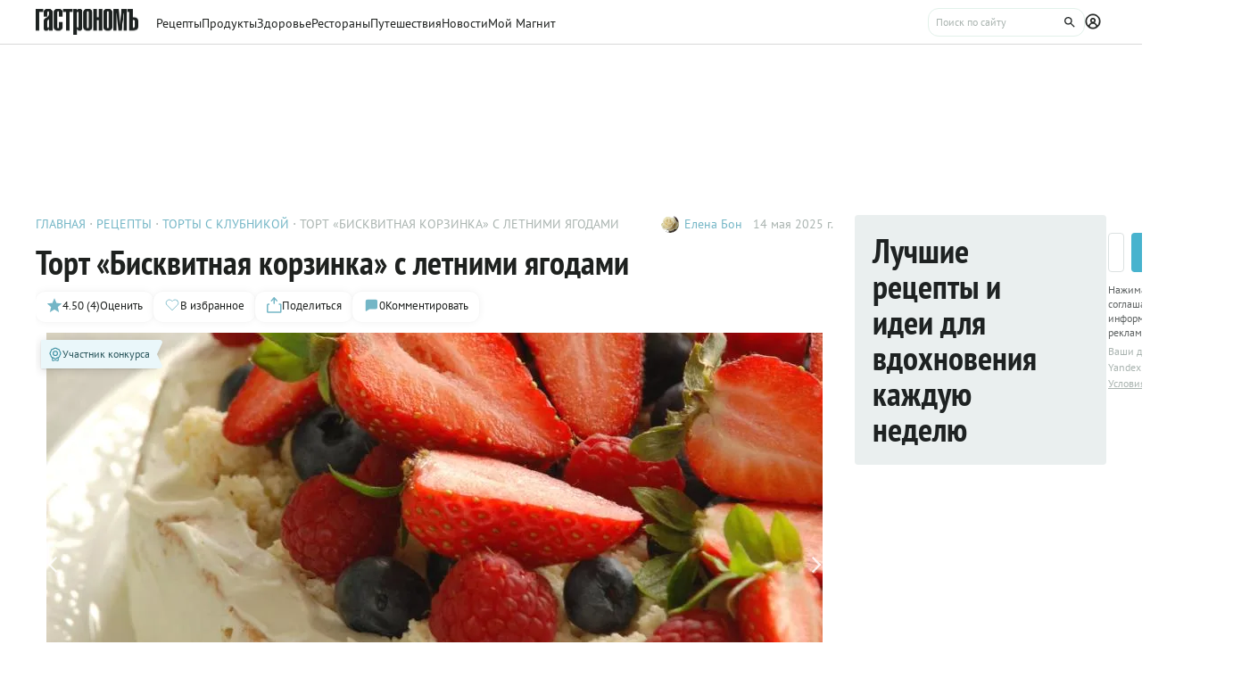

--- FILE ---
content_type: text/html;charset=utf-8
request_url: https://www.gastronom.ru/recipe/35568/tort-biskvitnaya-korzinka-s-letnimi-yagodami
body_size: 57919
content:
<!DOCTYPE html>
    <html lang="ru">
      <head>
        <link rel="stylesheet" type="text/css" href="/assets/static/BaseChip.e2ed0e09.css">
        <link rel="stylesheet" type="text/css" href="/assets/static/AppFooter.c5ae151b.css">
        <link rel="stylesheet" type="text/css" href="/assets/static/BaseTextarea.8e859dbf.css">
        <link rel="stylesheet" type="text/css" href="/assets/static/BaseCheckbox.a56faf37.css">
        <link rel="stylesheet" type="text/css" href="/assets/static/BaseSelect.38523b6c.css">
        <link rel="stylesheet" type="text/css" href="/assets/static/RecaptchaInformation.9a9cd81d.css">
        <link rel="stylesheet" type="text/css" href="/assets/static/VYaCaptcha.b3893089.css">
        <link rel="stylesheet" type="text/css" href="/assets/static/BaseModal.37873c14.css">
        <link rel="stylesheet" type="text/css" href="/assets/static/BaseTitle.373c90f1.css">
        <link rel="stylesheet" type="text/css" href="/assets/static/BaseTooltip.0f9c7e2b.css">
        <link rel="stylesheet" type="text/css" href="/assets/static/useNotification.0259d271.css">
        <link rel="stylesheet" type="text/css" href="/assets/static/BaseAvatar.ee9cdeb7.css">
        <link rel="stylesheet" type="text/css" href="/assets/static/ShareModal.afffcc48.css">
        <link rel="stylesheet" type="text/css" href="/assets/static/ActionButton.fdd69162.css">
        <link rel="stylesheet" type="text/css" href="/assets/static/MaterialCard.73724fe5.css">
        <link rel="stylesheet" type="text/css" href="/assets/static/MaterialCardRecipeExtra.a7fc79d5.css">
        <link rel="stylesheet" type="text/css" href="/assets/static/SubscribeBlock.92e67757.css">
        <link rel="stylesheet" type="text/css" href="/assets/static/padeData.0cd0f7b6.css">
        <link rel="stylesheet" type="text/css" href="/assets/static/BaseBreadcrumbs.d73b7cb7.css">
        <link rel="stylesheet" type="text/css" href="/assets/static/MaterialTitle.77e902dc.css">
        <link rel="stylesheet" type="text/css" href="/assets/static/swiper.1f7d1e38.css">
        <link rel="stylesheet" type="text/css" href="/assets/static/useContentMaterialLinkAnalyticEvents.7dc88c26.css">
        <link rel="stylesheet" type="text/css" href="/assets/static/FormattedContent.b106e3dc.css">
        <link rel="stylesheet" type="text/css" href="/assets/static/slider.f2ccc42a.css">
        <link rel="stylesheet" type="text/css" href="/assets/static/MaterialAdToken.b5781436.css">
        <link rel="stylesheet" type="text/css" href="/assets/static/PollBlock.dea2563e.css">
        <link rel="stylesheet" type="text/css" href="/assets/static/SubscribeSocialMediaBlock.7c89b179.css">
        <link rel="stylesheet" type="text/css" href="/assets/static/RecipeCatalog.7ef42515.css">
        <link rel="stylesheet" type="text/css" href="/assets/static/BottomBar.bf5d97db.css">
        <link rel="stylesheet" type="text/css" href="/assets/static/BrandingUnderlayment.1ed181fe.css">
        <link rel="stylesheet" type="text/css" href="/assets/static/BrandingSlider.c52fe467.css">
        <link rel="stylesheet" type="text/css" href="/assets/static/MaterialPoll.7524a1cf.css">
        <link rel="stylesheet" type="text/css" href="/assets/static/ScrollToTopButton.d4803c73.css">
        <link rel="stylesheet" type="text/css" href="/assets/static/LayoutDefault.c5303491.css">
        <link rel="stylesheet" type="text/css" href="/assets/static/index.page.c451723f.css">
        <link rel="stylesheet" type="text/css" href="/assets/static/PageShell.c2fd4ddb.css">
        <meta charset="UTF-8" />
        <link rel="icon" href="/assets/favicon/favicon.ico" />
        <meta content="IE=edge" http-equiv="X-UA-Compatible">
        <meta content="width=device-width, initial-scale=1" name="viewport">
        <meta name="theme-color" content="#55b7c7">
        <link href="/assets/favicon/favicon.ico" rel="shortcut icon" type="image/vnd.microsoft.icon">
        <link rel="icon" type="image/png" href="/assets/favicon/favicon-16x16.png" sizes="16x16">
        <link rel="icon" type="image/png" href="/assets/favicon/favicon-32x32.png" sizes="32x32">
        <link rel="icon" type="image/png" href="/assets/favicon/favicon-96x96.png" sizes="96x96">
        <link rel="apple-touch-icon" sizes="180x180" href="/assets/favicon/apple-touch-icon.png">
        <meta name="msapplication-TileColor" content="#8e8e8e">
        <link rel="manifest" href="/manifest.webmanifest">
        
        

        <link rel="preconnect" href="https://yandex.ru/ads/system/context.js">
        <link rel="preconnect" href="https://yastatic.net/">
        <link rel="preconnect" href="https://ads.adfox.ru">

        <link rel="preload" as="font" href="/assets/fonts/pt-sans-v17-cyrillic_latin-regular.woff2" crossorigin>
        <link rel="preload" as="font" href="/assets/fonts/pt-sans-v17-cyrillic_latin-700.woff2" crossorigin>
        <link rel="preload" as="font" href="/assets/fonts/pt-sans-narrow-v18-cyrillic_latin-regular.woff2" crossorigin>
        <link rel="preload" as="font" href="/assets/fonts/pt-sans-narrow-v18-cyrillic_latin-700.woff2" crossorigin>
        
        
        
        <title>Торт «Бисквитная корзинка» с летними ягодами, пошаговый рецепт с фото от автора Елена Бон на 335 ккал</title>
<link rel="canonical" href="https://www.gastronom.ru/recipe/35568/tort-biskvitnaya-korzinka-s-letnimi-yagodami">
<link rel="amphtml" href="https://www.gastronom.ru/recipe/amp/35568">
<meta property="og:url" content="https://www.gastronom.ru/recipe/35568/tort-biskvitnaya-korzinka-s-letnimi-yagodami">
<meta property="og:site_name" content="www.gastronom.ru">
<meta property="og:title" content="Торт «Бисквитная корзинка» с летними ягодами, пошаговый рецепт с фото от автора Елена Бон на 335 ккал">
<meta property="og:description" content="Торт «Бисквитная корзинка» с летними ягодами. Вкусный рецепт приготовления с пошаговым описанием, фото и отзывами. Удобный поиск рецептов и кулинарное вдохновение на Gastronom.ru">
<meta property="og:keywords" content="Торт «Бисквитная корзинка» с летними ягодами, кулинарные рецепты, пошаговые рецепты, Гастроном, Gastronom">
<meta name="description" content="Торт «Бисквитная корзинка» с летними ягодами. Вкусный рецепт приготовления с пошаговым описанием, фото и отзывами. Удобный поиск рецептов и кулинарное вдохновение на Gastronom.ru">
<meta name="keywords" content="Торт «Бисквитная корзинка» с летними ягодами, кулинарные рецепты, пошаговые рецепты, Гастроном, Gastronom">
<meta property="og:type" content="article">
<meta property="og:image" content="https://images.gastronom.ru/1R63HIKAs-ouPYWUPZRLXTJsydbrfDG8JO0gOVFL43E/pr:recipe-cover-image/g:ce/rs:auto:0:0:0/L2Ntcy9hbGwtaW1hZ2VzL2ZhZTY0NmY1LTEwOTMtNDJjOC05MDM4LTJiOGUyYWRmMjgyZC5qcGc.webp">
<script type="application/ld+json">{"@context":"http://schema.org","author":[{"@context":"http://schema.org","@type":"Person","name":"Елена Бон"}],"headline":"Торт «Бисквитная корзинка» с летними ягодами","image":"https://images.gastronom.ru/1R63HIKAs-ouPYWUPZRLXTJsydbrfDG8JO0gOVFL43E/pr:recipe-cover-image/g:ce/rs:auto:0:0:0/L2Ntcy9hbGwtaW1hZ2VzL2ZhZTY0NmY1LTEwOTMtNDJjOC05MDM4LTJiOGUyYWRmMjgyZC5qcGc.webp","publisher":{"@type":"Organization","@context":"http://schema.org","name":"Гастроном Медиа","url":"https://www.gastronom.ru","logo":{"@type":"ImageObject","url":"https://www.gastronom.ru/content/images/logo-new-all.png","width":"220","height":"56"}},"@type":"Recipe","name":"Торт «Бисквитная корзинка» с летними ягодами","recipeCategory":"Выпечка","datePublished":"2025-05-13T21:07:59Z","description":"Нежный бисквитный <a href=\"https://www.gastronom.ru/group/tort-s-jagodami-4036\" target=\"_blank\">торт с ягодами</a>,&nbsp; мягкой сливочно-ванильной «сердцевиной», украшенный кисло-сладкими свежими летними ягодами, очень прост в приготовлении и подойдет к любому праздничному столу… Принцип оформления данного торта схож с моим любимым тортом \"Для принца\", который есть на сайте (https://www.gastronom.ru/recipe/32574/tort-dlya-princa). P.S. 1. Обязательно точно соблюдайте нижеописанный процесс приготовления бисквита, чтобы он получился у Вас пышным и высоким. Корж можно испечь за сутки до сборки торта и хранить полностью остывшим на ровной поверхности в открытой посуде при комнатной температуре (сверху можно прикрыть его бумажной салфеткой) – обычно я делаю именно так. Тогда он практически не будет крошиться при резке и после пропитки не размокнет и не потеряет форму. Но если Вы хотите получить более мягкий и влажный мякиш бисквита, можете часов через 5-6 после выпечки завернуть бисквит в пергаментную бумагу, затем положить в чистый полиэтиленовый пакет и плотно закрыть последний. В таком виде бисквит может храниться при комнатной температуре на ровной поверхности 1-2 дня. А собирать сам торт в идеале лучше часов за 12 до подачи на стол, чтобы он хорошо пропитался кремом, но можно сократить это время до 2-3 часов. 2. Сливки для крема необходимо как следует охладить перед взбиванием, т.е. подержать в холодильнике до употребления не менее суток. 3. Время приготовления в рецепте такое: на подготовку теста – около 25 мин, на выпечку – 40-45мин, на сборку торта – около 30 мин, на охлаждение готового торта – минимум 2-3 часа.","recipeIngredient":["Яйцо куриное","Сахар-песок","Мука пшеничная хлебопекарная высшего сорта","Крахмал кукурузный","Сахар ванильный","Лимонный сок","Соль","Сливки 33% (классические)","Сахар-песок","Сахар ванильный","Ликер десертный ягодный","Вода","Клубника","Черника","Малина"],"recipeInstructions":["Включите духовку и нагрейте ее до цифры 2,8-3 (около 170 ºС) или в соответствии с рекомендациями в инструкции к ней для выпечки бисквитного теста. Подготовьте круглую форму с антипригарным покрытием Ø 28 см. Для этого вырежьте круг из антипригарной бумаги для выпечки, предварительно очертив на ней дно формы карандашом или ручкой. Выложите им дно формы, смазанное сливочным маслом (чтобы бумага к нему прилипла). Бока формы смажьте маслом на высоту 1 см – не выше (если сделать это на всю их высоту, есть опасность, что при выпечке края бисквита соскользнут и осядут, и поднимется только его середина). Если у Вас нет антипригарной формы – можете использовать и обычную, полностью промазав ее сливочным маслом и проложив антипригарной бумагой. Поставьте подготовленную форму в холодильник до момента использования.","Отмерьте и смешайте в отдельной емкости необходимое по рецепту количество пшеничной муки высшего сорта, кукурузного крахмала и ванильного сахара. В другую емкость отмерьте сахарный песок.","У охлажденных (вынутых из холодильника непосредственно перед приготовлением) яиц белки отделите от желтков вручную или с помощью сепаратора (см. фото), разложив их в разные емкости (каждую объемом около 3-3,5 литров; желтки – в ту, в которой Вы планируете в дальнейшем замешивать тесто). ","Взбейте миксером (так будет быстрее) или вручную белки с 5 каплями лимонного сока в пышную пену (их объем должен увеличиться в 4-5 раз), затем, не переставая взбивать, добавьте к ним щепотку соли и порциями введите ⅔ отмеренного ранее сахарного песка. Активно взбивайте белки на высокой скорости до образования крутой белоснежной массы, вращая венчиками в одном направлении и стараясь периодически опускать их до дна емкости. Процесс может занять около 5 минут. Белки взбиты правильно, когда, вынув из них венчики, Вы увидите на них стойкие, хорошо держащие форму «пики» ","Желтки взбейте миксером (можно теми же венчиками, которыми Вы взбивали белки) с оставшимся сахаром в светло-желтую, почти белую  кремообразную пышную массу (их объем должен увеличиться в 2-3 раза).","Выложите к желткам ранее взбитые белки и смешайте их: миксером на очень маленькой скорости, двигая им в одном направлении, чтобы из смеси не уходил воздух, либо вручную – ложкой (лучше деревянной), ручным венчиком или специальной силиконовой кулинарной лопаткой движениями сверху-вниз от краев миски к центру, а не по кругу (это сохранит пузырьки воздуха внутри массы и не позволит ей осесть). Процесс не затягивайте, действуя быстро, но аккуратно. ","Равномерно (по всей поверхности) просейте через сито сверху на яичную смесь ½ ранее отмеренной муки, смешанной с крахмалом и ванильным сахаром. Аккуратно, но довольно быстро соедините сухие ингредиенты со взбитыми яйцами миксером, двигая им в одном направлении на очень небольшой скорости. Либо снова сделайте это при помощи ложки / ручного венчика / силиконовой лопатки аналогично п. 6.  ","Введите оставшуюся муку. Затем соберите с краев миски непромешанные остатки муки и еще раз быстро и аккуратно все смешайте, как описано выше. Тесто должно получиться пышным и однородным, с рельефной поверхностью. Вылейте его в подготовленную ранее форму, вынутую из холодильника. Аккуратно слегка покачайте форму с тестом из стороны в сторону, чтобы оно равномерно по ней распределилось. Тут же поставьте будущий бисквит в заранее разогретую духовку на средний уровень.","Выпекайте бисквит на цифре 2,8-3 (около 170 °С) минут 40-45 или в соответствии с рекомендациями в инструкции к Вашей духовке для выпечки бисквитного теста. Верх готового бисквита должен приобрести золотистый оттенок, при этом, если проткнуть его спичкой или деревянной зубочисткой, последняя останется сухой, без следов теста. Первые 30 минут выпечки не открывайте духовку, иначе бисквит осядет. ","Готовому бисквиту дайте постоять минут 5-10 в приоткрытой выключенной духовке, затем аккуратно выньте его из нее и оставьте минут на 20-30 в форме уже при комнатной температуре (но не на сквозняке!). Бисквит может слегка осесть, отстав при этом от стенок формы: не волнуйтесь, это нормально.","Затем выложите корж на решетку или иную ровную поверхность для дальнейшего остывания, естественно, при комнатной температуре. Приступать к сборке торта желательно не ранее, чем через 5-6 часов после выпечки бисквита, а лучше всего – на следующий день (см. вступление к рецепту). ","В день сборки торта самостоятельно сварите пропитку для коржа, если Вы не используете готовый ликер. Для этого в металлическом сотейнике или плошке растворите в 100 мл холодной воды 10 гр. (1 ст. ложку без горки) сахарного песка. Поставьте сироп на средний огонь, доведите до кипения, поварите, помешивая, пару минут до окончательного растворения сахара, затем снимите с огня и полностью остудите.","У выстоявшегося коржа снимите с низа бумагу для выпечки, обрежьте подгоревшие места (низ и бока) ножом с зубчатым лезвием (пилящими движениями, чтобы не смять мякиш коржа) и выложите его на сервировочное блюдо.","Отступите от края коржа 1 см и сделайте неглубокий надрез ножом по всей его окружности. Ложкой или руками аккуратно выберите по намеченному контуру середину бисквита так, чтобы его стенки и дно стали толщиной около 1 см. Корж с вынутой серединой оставьте на сервировочном блюде, а бисквитный мякиш сложите в отдельную тарелку и наломайте на средние куски.  ","Приготовьте крем. Для этого помойте с мылом упаковку охлажденных сливок, чтобы в продукт после вскрытия упаковки не попали микробы. Вылейте сливки в отдельную чистую емкость для взбивания объемом около 3 литров (ее лучше всего предварительно охладить в морозильнике минут 10-15, прикрыв сверху пищевой пленкой), добавьте к ним всю норму сахарного песка для крема и ванильный сахар (или мякоть ½ стручка ванили). Взбейте смесь миксером до пышности (это может занять около 5 минут), чтобы она превратилась в стойкий  «рельефный» крем.","С помощью ложки или кулинарной кисточки сбрызните дно и стенки бисквитной «коробки» ликером или примерно половиной приготовленной ранее пропитки (вторая половина пропитки в рецепте не понадобится). Затем смажьте небольшим количеством сливочного крема бортик «коробки»: сбоку, а также его верх. ","Оставшийся крем аккуратно смешайте с вынутым ранее бисквитным мякишем и выложите в углубление коржа, равномерно распределяя ложкой и слегка приминая. Оботрите край тарелки мокрой салфеткой, убрав остатки крема, закройте тарелку с заготовкой торта (желательно специальной крышкой от формы для тортов) и поставьте в холодильник минимум на 2-3 часа, а лучше – часов на 12. ","Перед подачей ягоды помойте, обсушите на бумажной салфетке. Каждую клубничку после этого разрежьте пополам или так, как Вам нравится, и украсьте всеми ягодами торт по Вашему усмотрению. Снова закройте <a href=\"https://www.gastronom.ru/recipe/24618/biskvitnyj-tort-s-klubnichnym-kremom\" target=\"_blank\">торт </a>крышкой и поставьте его в холодильник до употребления либо, ничем не закрывая, сразу подайте к столу. Приятного аппетита!","Храните остатки готового торта в холодильнике при 0-6° С в закрытой посуде не более суток."],"recipeYield":10,"cookTime":"PT45M","prepTime":"PT1H","totalTime":"PT45M","nutrition":{"@type":"NutritionInformation","calories":"335.02 ккал","fatContent":"16.27 г.","carbohydrateContent":"39.86 г.","proteinContent":"5.80 г."},"aggregateRating":{"@type":"AggregateRating","ratingValue":4.5,"bestRating":5,"ratingCount":4,"worstRating":1,"@context":"http://schema.org"}}{"breadcrumb":{"@context":"https://schema.org","@type":"BreadcrumbList","itemListElement":[{"@type":"ListItem","position":1,"item":{"@id":"/","name":"Главная"}},{"@type":"ListItem","position":2,"item":{"@id":"/recipe","name":"Рецепты"}},{"@type":"ListItem","position":3,"item":{"@id":"/group/tort-s-klubnikoj-1614","name":"Торты с клубникой"}},{"@type":"ListItem","position":4,"item":{"@id":"","name":"Торт «Бисквитная корзинка» с летними ягодами"}}]}}</script>
<script type="application/ld+json">{"@context":"https://schema.org","@type":"QAPage","mainEntity":{"@type":"Question","dateCreated":"2025-05-13T21:07:59Z","name":"Торт «Бисквитная корзинка» с летними ягодами","text":"Особенности рецепта: Торт «Бисквитная корзинка» с летними ягодами","author":{"@type":"Person","name":"Елена Бон"},"acceptedAnswer":{"@type":"Answer","author":{"@type":"Organization","name":"Гастрономъ"},"text":"✅ Сложность: Простые рецепты ✅ Калории: 335.02 ✅ Порций: 10 ✅ Готовка: 45 мин ✅ Доп. время: 1 ч ✅ Б/Ж/У: 5.80 г/16.27 г/39.86"},"answerCount":1}}</script>
        <script type="text/javascript" async="true">
  (function (m, e, t, r, i, k, a) {
    m[i] =
      m[i] ||
      function () {
        (m[i].a = m[i].a || []).push(arguments);
      };
    m[i].l = 1 * new Date();
    (k = e.createElement(t)),
      (a = e.getElementsByTagName(t)[0]),
      (k.async = 1),
      (k.src = r),
      a.parentNode.insertBefore(k, a);
  })(window, document, "script", "https://mc.yandex.ru/metrika/tag.js", "ym");

  ym("1170515", "init", {
    clickmap: true,
    trackLinks: true,
    accurateTrackBounce: true,
    webvisor: true,
    trackHash: true,
    ecommerce: "dataLayer",
  });

  window.dataLayer = window.dataLayer || [];
</script>
<noscript>
  <div>
    <img
      src="https://mc.yandex.ru/watch/1170515"
      style="position: absolute; left: -9999px"
      alt=""
    />
  </div>
</noscript>

        <!--LiveInternet counter-->
<script type="text/javascript">
  new Image().src =
    "//counter.yadro.ru/hit?r" +
    escape(document.referrer) +
    (typeof screen == "undefined"
      ? ""
      : ";s" +
        screen.width +
        "*" +
        screen.height +
        "*" +
        (screen.colorDepth ? screen.colorDepth : screen.pixelDepth)) +
    ";u" +
    escape(document.URL) +
    ";h" +
    escape(document.title.substring(0, 80)) +
    ";" +
    Math.random(); //-->
</script>
<!--/LiveInternet-->
<script type="text/javascript">
  //<![CDATA[
  live_cl = function (link) {
    var img = new Image(1, 1);
    img.src = "https://www.liveinternet.ru/click?*" + link;
  };
  //]]>
</script>

        <!-- counter-->
<script type="text/javascript">
  var _tmr = window._tmr || (window._tmr = []);
  _tmr.push({ id: "1341924", type: "pageView", start: new Date().getTime() });
  (function (d, w, id) {
    if (d.getElementById(id)) return;
    var ts = d.createElement("script");
    ts.type = "text/javascript";
    ts.async = true;
    ts.id = id;
    ts.src =
      (d.location.protocol === "https:" ? "https:" : "http:") +
      "//top-fwz1.mail.ru/js/code.js";
    var f = function () {
      var s = d.getElementsByTagName("script")[0];
      s.parentNode.insertBefore(ts, s);
    };
    if (w.opera === "[object Opera]") {
      d.addEventListener("DOMContentLoaded", f, false);
    } else {
      f();
    }
  })(document, window, "topmailru-code");
</script>
<!-- Rating@Mail.ru logo -->
<a
  style="
    display: inline-block;
    margin: 17px 5px 0px 5px;
    overflow: hidden;
    vertical-align: top;
    position: absolute;
    left: -9999999px;
  "
  href="http://top.mail.ru/jump?from=1341924"
  target="_blank"
>
  <img
    src="//top-fwz1.mail.ru/counter?id=1341924;t=272;l=1"
    style="border: 0; position: absolute; left: -999999px"
    height="31"
    width="38"
    alt="Рейтинг@Mail.ru"
  />
</a>
<!-- //Rating@Mail.ru logo -->
<!-- //Rating@Mail.ru counter -->
<style>
  a[href^="http://top.mail.ru/jump"]
  {
    position: absolute;
    left: -99999999px;
  }
</style>

        <!-- tns-counter.ru -->
<script type="text/javascript">
  (function (win, doc, cb) {
    (win[cb] = win[cb] || []).push(function () {
      try {
        tnsCounterIdvz_ru = new TNS.TnsCounter({
          account: "idvz_ru",
          tmsec: "gastronom_total",
        });
      } catch (e) {}
    });

    var tnsscript = doc.createElement("script");
    tnsscript.type = "text/javascript";
    tnsscript.async = true;
    tnsscript.src =
      ("https:" === doc.location.protocol ? "https:" : "http:") +
      "//www.tns-counter.ru/tcounter.js";
    var s = doc.getElementsByTagName("script")[0];
    s.parentNode.insertBefore(tnsscript, s);
  })(window, this.document, "tnscounter_callback");
</script>
<noscript>
  <img
    src="//www.tns-counter.ru/V13a****idvz_ru/ru/UTF-8/tmsec=gastronom_total/"
    width="0"
    height="0"
    alt=""
  />
</noscript>
<!--/ tns-counter.ru -->

        <!-- Top.Mail.Ru counter -->
<script type="text/javascript">
  var _tmr = window._tmr || (window._tmr = []);
  _tmr.push({ id: "3374649", type: "pageView", start: new Date().getTime() });
  (function (d, w, id) {
    if (d.getElementById(id)) return;
    var ts = d.createElement("script");
    ts.type = "text/javascript";
    ts.async = true;
    ts.id = id;
    ts.src = "https://top-fwz1.mail.ru/js/code.js";
    var f = function () {
      var s = d.getElementsByTagName("script")[0];
      s.parentNode.insertBefore(ts, s);
    };
    if (w.opera === "[object Opera]") {
      d.addEventListener("DOMContentLoaded", f, false);
    } else {
      f();
    }
  })(document, window, "tmr-code");
</script>
<noscript
  ><div>
    <img
      src="https://top-fwz1.mail.ru/counter?id=3374649;js=na"
      style="position: absolute; left: -9999px"
      alt="Top.Mail.Ru"
    /></div
></noscript>
<!-- /Top.Mail.Ru counter -->

        
      </head>
      <body class="gastronom-enter">
        <div id="app"><!--[--><!--[--><header class="_root_2gq1g_2"><!--[--><div class="_content_2gq1g_12 _content_mobile_2gq1g_1 _content_recipe_2gq1g_1"><a href="/" class="_logo_2gq1g_43 mainLogo"><img src="/assets/logo.svg" alt="Гастрономъ"></a><nav class="_root_71350_2 _navigation_2gq1g_91"><!--[--><div class="_root_r3twg_2"><a href="/recipe" class="_link_r3twg_8">Рецепты</a><!----></div><div class="_root_r3twg_2"><a href="/product" class="_link_r3twg_8">Продукты</a><!----></div><div class="_root_r3twg_2"><a href="/health" class="_link_r3twg_8">Здоровье</a><!----></div><div class="_root_r3twg_2"><a href="https://www.gastronom.ru/restaurant" class="_link_r3twg_8">Рестораны</a><!----></div><div class="_root_r3twg_2"><a href="https://www.gastronom.ru/travel" class="_link_r3twg_8">Путешествия</a><!----></div><div class="_root_r3twg_2"><a href="/news" class="_link_r3twg_8">Новости</a><!----></div><div class="_root_r3twg_2"><a href="/mymagnit" class="_link_r3twg_8">Мой Магнит</a><!----></div><!--]--></nav><div class="_actions_2gq1g_25 _actions_recipe_2gq1g_1"><!----><form class="_root_o98a8_13 _searchDesktop_2gq1g_82"><label class="_root_1xymk_2 _input_o98a8_2" for="v-0" placeholder="Поиск по сайту" name="query"><!----><span class="_inputWrapper_1xymk_12" data-wrapper><!--[--><!--]--><input id="v-0" class="_input_1xymk_12 _input_o98a8_2" type="text" placeholder="Поиск по сайту" name="query"><!--[--><button class="_root_77hxy_2 _root_icon_77hxy_1 _button_o98a8_7 _button_o98a8_7" data-testid="button" type="button"><!--[--><svg class="_root_1ov20_2"><use href="#icon-search"></use></svg><!--]--></button><!--]--></span><!----></label></form><a class="_root_77hxy_2 _root_icon_77hxy_1 _profileLink_2gq1g_95 _profileLink_2gq1g_95" href="/user/profile" aria-label="Профиль"><!--[--><svg class="_root_1ov20_2 _icon_2gq1g_34"><use href="#icon-profile"></use></svg><!--]--></a><button class="_root_77hxy_2 _root_icon_77hxy_1 _iconButtonMobile_2gq1g_39 _iconButtonMobile_2gq1g_39"><!--[--><svg class="_root_1ov20_2 _icon_2gq1g_34"><use href="#icon-search"></use></svg><!--]--></button><button class="_root_77hxy_2 _root_icon_77hxy_1 _iconButtonMobile_2gq1g_39 _iconButtonMobile_2gq1g_39"><!--[--><svg class="_root_1ov20_2 _icon_2gq1g_34"><use href="#icon-menu"></use></svg><!--]--></button></div></div><div class="_content_2gq1g_12 _content_recipe_2gq1g_1"><!--[--><a class="_root_77hxy_2 _root_icon_77hxy_1 _groupLink_2gq1g_99 _groupLink_2gq1g_99" href="/group/tort-s-klubnikoj-1614" aria-label="Родительская группа"><!--[--><svg class="_root_1ov20_2 _icon_2gq1g_34"><use href="#icon-arrow-recipe-back"></use></svg><span class="_groupTitle_2gq1g_104">К рецептам  -  Торты с клубникой</span><!--]--></a><div class="_logoWrapper_2gq1g_169"><a href="/" class="_logo_2gq1g_43"><img src="/assets/logo.svg" alt="Гастрономъ"></a></div><nav class="_root_71350_2 _navigation_2gq1g_91"><!--[--><div class="_root_r3twg_2"><a href="/recipe" class="_link_r3twg_8">Рецепты</a><!----></div><div class="_root_r3twg_2"><a href="/product" class="_link_r3twg_8">Продукты</a><!----></div><div class="_root_r3twg_2"><a href="/health" class="_link_r3twg_8">Здоровье</a><!----></div><div class="_root_r3twg_2"><a href="https://www.gastronom.ru/restaurant" class="_link_r3twg_8">Рестораны</a><!----></div><div class="_root_r3twg_2"><a href="https://www.gastronom.ru/travel" class="_link_r3twg_8">Путешествия</a><!----></div><div class="_root_r3twg_2"><a href="/news" class="_link_r3twg_8">Новости</a><!----></div><div class="_root_r3twg_2"><a href="/mymagnit" class="_link_r3twg_8">Мой Магнит</a><!----></div><!--]--></nav><div class="_actions_2gq1g_25 _actions_recipe_2gq1g_1"><div class="_fadeMask_2gq1g_193"></div><!----><form class="_root_o98a8_13 _searchDesktop_2gq1g_82"><label class="_root_1xymk_2 _input_o98a8_2" for="v-1" placeholder="Поиск по сайту" name="query"><!----><span class="_inputWrapper_1xymk_12" data-wrapper><!--[--><!--]--><input id="v-1" class="_input_1xymk_12 _input_o98a8_2" type="text" placeholder="Поиск по сайту" name="query"><!--[--><button class="_root_77hxy_2 _root_icon_77hxy_1 _button_o98a8_7 _button_o98a8_7" data-testid="button" type="button"><!--[--><svg class="_root_1ov20_2"><use href="#icon-search"></use></svg><!--]--></button><!--]--></span><!----></label></form><a class="_root_77hxy_2 _root_icon_77hxy_1 _profileLink_2gq1g_95 _profileLink_2gq1g_95" href="/user/profile" aria-label="Профиль"><!--[--><svg class="_root_1ov20_2 _icon_2gq1g_34"><use href="#icon-profile"></use></svg><!--]--></a><button class="_root_77hxy_2 _root_icon_77hxy_1 _iconButtonMobile_2gq1g_39 _iconButtonMobile_hide_2gq1g_1 _iconButtonMobile_2gq1g_39 _iconButtonMobile_hide_2gq1g_1"><!--[--><svg class="_root_1ov20_2 _icon_2gq1g_34"><use href="#icon-search"></use></svg><!--]--></button><button class="_root_77hxy_2 _root_icon_77hxy_1 _iconButtonMobile_2gq1g_39 _iconButtonMobile_hide_2gq1g_1 _iconButtonMobile_2gq1g_39 _iconButtonMobile_hide_2gq1g_1"><!--[--><svg class="_root_1ov20_2 _icon_2gq1g_34"><use href="#icon-menu"></use></svg><!--]--></button></div><!--]--></div><!--]--><!--teleport start--><!--teleport end--></header><div class="_root_i50st_2 _root_gap_i50st_1 _root_margin_i50st_1"><div class="_headerAd_i50st_36"><!----></div><!----><div class="_wrapper_i50st_17"><main class="_content_i50st_28"><!--[--><article itemscope itemtype="http://schema.org/Recipe"><!--teleport start--><!--teleport end--><!----><!----><div class="_root_55mnq_2 _head_1quzk_2"><div class="_top_55mnq_13"><ol itemscope itemtype="https://schema.org/BreadcrumbList" class="_root_1xuh8_2 _crumbs_55mnq_20"><!--[--><li itemprop="itemListElement" itemscope itemtype="https://schema.org/ListItem" class="_crumb_1xuh8_7"><button><a itemprop="item" href="/" class="_link_1xuh8_36" data-testid="link"><span itemprop="name">Главная</span></a><meta itemprop="position" content="1"></button></li><li itemprop="itemListElement" itemscope itemtype="https://schema.org/ListItem" class="_crumb_1xuh8_7"><button><a itemprop="item" href="/recipe" class="_link_1xuh8_36" data-testid="link"><span itemprop="name">Рецепты</span></a><meta itemprop="position" content="2"></button></li><li itemprop="itemListElement" itemscope itemtype="https://schema.org/ListItem" class="_crumb_1xuh8_7"><button><a itemprop="item" href="/group/tort-s-klubnikoj-1614" class="_link_1xuh8_36" data-testid="link"><span itemprop="name">Торты с клубникой</span></a><meta itemprop="position" content="3"></button></li><li itemprop="itemListElement" itemscope itemtype="https://schema.org/ListItem" class="_crumb_1xuh8_7"><button><span itemprop="name">Торт «Бисквитная корзинка» с летними ягодами</span><meta itemprop="position" content="4"></button></li><!--]--></ol><div class="_root_1ludw_2 _authorDesktop_55mnq_30"><!--[--><!--[--><a href="/user/profile/elenbonbon" class="_avatar_1ludw_14" data-testid="link"><div class="_root_ce7ty_2" data-testid="avatar"><img src="https://images.gastronom.ru/FZpwhHMT1tBi8I9uuuRJx-uNqwG06jpfj-d0KRYFS3g/pr:author-avatar/g:ce/rs:auto:0:0:0/L2Ntcy9hbGwtYXV0aG9ycy9mM2I4OTExNS1jZGVmLTQyN2ItYmMzNC1lOGZhMTljNDAwYzQuanBn.webp" class="_image_ce7ty_24"></div></a><a href="/user/profile/elenbonbon" class="_linkName_1ludw_25" data-testid="link">Елена Бон <!----></a><!--]--><!--]--><div class="_editButton_1ludw_42"><!--[--><!--]--></div><span class="_date_1ludw_37">14 мая 2025 г.</span></div></div><!----><div class="_titleWrapper_55mnq_52"><h1 class="_root_ofawm_2 materialTitle" itemprop="name">Торт «Бисквитная корзинка» с летними ягодами</h1><!----></div><!----><div class="_root_1ludw_2 _authorMobile_55mnq_42"><!--[--><!--[--><a href="/user/profile/elenbonbon" class="_avatar_1ludw_14" data-testid="link"><div class="_root_ce7ty_2" data-testid="avatar"><img src="https://images.gastronom.ru/FZpwhHMT1tBi8I9uuuRJx-uNqwG06jpfj-d0KRYFS3g/pr:author-avatar/g:ce/rs:auto:0:0:0/L2Ntcy9hbGwtYXV0aG9ycy9mM2I4OTExNS1jZGVmLTQyN2ItYmMzNC1lOGZhMTljNDAwYzQuanBn.webp" class="_image_ce7ty_24"></div></a><a href="/user/profile/elenbonbon" class="_linkName_1ludw_25" data-testid="link">Елена Бон <!----></a><!--]--><!--]--><div class="_editButton_1ludw_42"><!--[--><!--]--></div><span class="_date_1ludw_37">14 мая 2025 г.</span></div><div class="_root_5f0do_2 _actions_55mnq_74"><div class="_content_5f0do_7 _content_mobile_5f0do_14"><button class="_root_13ldi_2" data-testid="rating"><svg class="_root_1ov20_2 _icon_13ldi_22"><use href="#icon-star"></use></svg><span class="_text_13ldi_27">4.50 (4)</span><span class="_text_13ldi_27">Оценить</span></button><button class="_root_13ldi_2" data-testid="favorite-button"><svg class="_root_1ov20_2 _icon_13ldi_22"><use href="#icon-heart-outline"></use></svg><span class="_text_13ldi_27"></span><span class="_text_13ldi_27">В избранное</span></button><button class="_root_13ldi_2" data-testid="share-button"><svg class="_root_1ov20_2 _icon_13ldi_22"><use href="#icon-share"></use></svg><span class="_text_13ldi_27"></span><span class="_text_13ldi_27">Поделиться</span></button><a class="_root_13ldi_2" href="#comments" data-testid="comment-counter"><svg class="_root_1ov20_2 _icon_13ldi_22"><use href="#icon-comment-menu"></use></svg><span class="_text_13ldi_27">0</span><span class="_text_13ldi_27">Комментировать</span></a></div><!----><!----></div><!----></div><div class="_root_nmbae_2 _cover_1quzk_3"><!----><!----><!--[--><div class="_root_1izuv_2"><div class="swiper _slider_1izuv_7"><!--[--><!--]--><div class="swiper-wrapper"><!--[--><!--]--><!--[--><div class="swiper-slide swiper-slide-duplicate" data-swiper-slide-index="3"><figure class="_root_5k8so_2"><img src="https://images.gastronom.ru/4HJzqsQuxDRDyu0ZCV2g6r-TqVeA45qvJNhUiZ7s1Fw/pr:recipe-cover-image/g:ce/rs:auto:0:0:0/L2Ntcy9hbGwtaW1hZ2VzL2NjZTY3M2M3LThlMzktNDc3Ny04ODNiLWUxZGYwYzU3NDYyYS5qcGc.webp" alt="Способ приготовления торт «Бисквитная корзинка» с летними ягодами" class="_image_5k8so_11" itemprop="image"><figcaption class="_caption_5k8so_17"><i>Способ приготовления торт «Бисквитная корзинка» с летними ягодами</i><i> (Фото: Фото пользователя, автора рецепта) </i></figcaption></figure></div><div class="swiper-slide" data-swiper-slide-index="0"><figure class="_root_5k8so_2"><img src="https://images.gastronom.ru/1R63HIKAs-ouPYWUPZRLXTJsydbrfDG8JO0gOVFL43E/pr:recipe-cover-image/g:ce/rs:auto:0:0:0/L2Ntcy9hbGwtaW1hZ2VzL2ZhZTY0NmY1LTEwOTMtNDJjOC05MDM4LTJiOGUyYWRmMjgyZC5qcGc.webp" alt="Торт «Бисквитная корзинка» с летними ягодами" class="_image_5k8so_11" itemprop="image"><figcaption class="_caption_5k8so_17"><i>Торт «Бисквитная корзинка» с летними ягодами</i><i> (Фото: Фото пользователя, автора рецепта) </i></figcaption></figure></div><div class="swiper-slide" data-swiper-slide-index="1"><figure class="_root_5k8so_2"><img src="https://images.gastronom.ru/h6wSxJoAGR2-yXLmoeR1qDy5N_x-zukdzw8JRUwoF98/pr:recipe-cover-image/g:ce/rs:auto:0:0:0/L2Ntcy9hbGwtaW1hZ2VzLzVhNTk2MWFhLTBmYWMtNGM3YS05ZmY5LWRjZmNhY2RmNzY5Yi5qcGc.webp" alt="Готовим торт «Бисквитная корзинка» с летними ягодами" class="_image_5k8so_11" itemprop="image"><figcaption class="_caption_5k8so_17"><i>Готовим торт «Бисквитная корзинка» с летними ягодами</i><i> (Фото: Фото пользователя, автора рецепта) </i></figcaption></figure></div><div class="swiper-slide" data-swiper-slide-index="2"><figure class="_root_5k8so_2"><img src="https://images.gastronom.ru/UJYlX6jFVQfIvRh0sC_QFDnNTsafYNq04_R18_jn8FQ/pr:recipe-cover-image/g:ce/rs:auto:0:0:0/L2Ntcy9hbGwtaW1hZ2VzL2MyYWJlNThhLTRjZDktNDk5Yi04MmVjLTYxNmRlMTlhOTVjOC5qcGc.webp" alt="Как приготовить торт «Бисквитная корзинка» с летними ягодами" class="_image_5k8so_11" itemprop="image"><figcaption class="_caption_5k8so_17"><i>Как приготовить торт «Бисквитная корзинка» с летними ягодами</i><i> (Фото: Фото пользователя, автора рецепта) </i></figcaption></figure></div><div class="swiper-slide" data-swiper-slide-index="3"><figure class="_root_5k8so_2"><img src="https://images.gastronom.ru/4HJzqsQuxDRDyu0ZCV2g6r-TqVeA45qvJNhUiZ7s1Fw/pr:recipe-cover-image/g:ce/rs:auto:0:0:0/L2Ntcy9hbGwtaW1hZ2VzL2NjZTY3M2M3LThlMzktNDc3Ny04ODNiLWUxZGYwYzU3NDYyYS5qcGc.webp" alt="Способ приготовления торт «Бисквитная корзинка» с летними ягодами" class="_image_5k8so_11" itemprop="image"><figcaption class="_caption_5k8so_17"><i>Способ приготовления торт «Бисквитная корзинка» с летними ягодами</i><i> (Фото: Фото пользователя, автора рецепта) </i></figcaption></figure></div><div class="swiper-slide swiper-slide-duplicate" data-swiper-slide-index="0"><figure class="_root_5k8so_2"><img src="https://images.gastronom.ru/1R63HIKAs-ouPYWUPZRLXTJsydbrfDG8JO0gOVFL43E/pr:recipe-cover-image/g:ce/rs:auto:0:0:0/L2Ntcy9hbGwtaW1hZ2VzL2ZhZTY0NmY1LTEwOTMtNDJjOC05MDM4LTJiOGUyYWRmMjgyZC5qcGc.webp" alt="Торт «Бисквитная корзинка» с летними ягодами" class="_image_5k8so_11" itemprop="image"><figcaption class="_caption_5k8so_17"><i>Торт «Бисквитная корзинка» с летними ягодами</i><i> (Фото: Фото пользователя, автора рецепта) </i></figcaption></figure></div><!--]--><!--[--><!--]--></div><!----><!----><!----><!--[--><!----><!--]--></div><!--[--><button class="_buttonPrev_1izuv_19"><svg class="_root_1ov20_2"><use href="#icon-arrow-down"></use></svg></button><button class="_buttonNext_1izuv_20"><svg class="_root_1ov20_2"><use href="#icon-arrow-down"></use></svg></button><!--]--></div><div class="_pagination_1izuv_51"><!--[--><button class="_paginationButton_1izuv_58"></button><button class="_paginationButton_1izuv_58"></button><button class="_paginationButton_1izuv_58"></button><button class="_paginationButton_1izuv_58"></button><!--]--></div><!--]--><a href="#recipeIngredients" class="_root_15r51_2 _anchorLink_nmbae_13"> К рецепту <svg class="_root_1ov20_2 _icon_15r51_17"><use href="#icon-arrow"></use></svg></a></div><div class="_editorjsContent_s0mz7_2 _introBody_1quzk_22" id="intro"><!--[--><div id="lead"><p style="text-align: left">Нежный бисквитный <a href="https://www.gastronom.ru/group/tort-s-jagodami-4036" target="_blank">торт с ягодами</a>,&nbsp; мягкой сливочно-ванильной «сердцевиной», украшенный кисло-сладкими свежими летними ягодами, очень прост в приготовлении и подойдет к любому праздничному столу… Принцип оформления данного торта схож с моим любимым тортом "Для принца", который есть на сайте (https://www.gastronom.ru/recipe/32574/tort-dlya-princa). P.S. 1. Обязательно точно соблюдайте нижеописанный процесс приготовления бисквита, чтобы он получился у Вас пышным и высоким. Корж можно испечь за сутки до сборки торта и хранить полностью остывшим на ровной поверхности в открытой посуде при комнатной температуре (сверху можно прикрыть его бумажной салфеткой) – обычно я делаю именно так. Тогда он практически не будет крошиться при резке и после пропитки не размокнет и не потеряет форму. Но если Вы хотите получить более мягкий и влажный мякиш бисквита, можете часов через 5-6 после выпечки завернуть бисквит в пергаментную бумагу, затем положить в чистый полиэтиленовый пакет и плотно закрыть последний. В таком виде бисквит может храниться при комнатной температуре на ровной поверхности 1-2 дня. А собирать сам торт в идеале лучше часов за 12 до подачи на стол, чтобы он хорошо пропитался кремом, но можно сократить это время до 2-3 часов. 2. Сливки для крема необходимо как следует охладить перед взбиванием, т.е. подержать в холодильнике до употребления не менее суток. 3. Время приготовления в рецепте такое: на подготовку теста – около 25 мин, на выпечку – 40-45мин, на сборку торта – около 30 мин, на охлаждение готового торта – минимум 2-3 часа.</p></div><!--]--></div><div class="_root_1prcq_2 _recipeInformation_1quzk_23"><div class="_text_1prcq_11"> Сложность: <span class="_bold_1prcq_17">Простые рецепты</span></div><div itemscope itemtype="https://schema.org/NutritionInformation" class="_text_1prcq_11"> Калории: <meta itemprop="calories" content="335.02 ккал/порция"><span class="_bold_1prcq_17">335.02 ккал/порция </span></div><div itemprop="recipeYield" class="_text_1prcq_11"> Порций: <span class="_bold_1prcq_17">10</span></div><div class="_text_1prcq_11"> Готовка: <span class="_bold_1prcq_17"><meta itemprop="cookTime" content="PT45M"> 45 мин</span></div><div class="_text_1prcq_11"> Доп. время: <span class="_bold_1prcq_17"><meta itemprop="prepTime" content="PT1H"> 1 ч</span></div><meta itemprop="totalTIme" content="PT45M"><div itemscope itemtype="https://schema.org/NutritionInformation" class="_text_1prcq_11"> Б/Ж/У: <meta itemprop="proteinContent" content="5.80 г."><meta itemprop="fatContent" content="16.27 г."><meta itemprop="carbohydrateContent" content="39.86 г."><span class="_bold_1prcq_17">5.80 г/16.27 г/39.86</span></div></div><div class="_root_1178o_2 _tags_1quzk_30"><!--[--><span class="_tag_1178o_9" data-testid="Духовка-link"><a href="/group/blyuda-v-duhovke-recepty-3169">Духовка</a></span><span class="_tag_1178o_9" data-testid="Выпекание-link"><span>Выпекание</span></span><span class="_tag_1178o_9" data-testid="Завтрак-link"><a href="/group/zavtraki-recepty-3183">Завтрак</a></span><span class="_tag_1178o_9" data-testid="Обед-link"><a href="/group/obed-recepty-3215">Обед</a></span><span class="_tag_1178o_9" data-testid="Ужин-link"><a href="/group/uzhin-2997">Ужин</a></span><span class="_tag_1178o_9" data-testid="Выпечка-link"><a href="/group/vypechka-recepty-1142">Выпечка</a></span><span class="_tag_1178o_9" data-testid="Десерт-link"><a href="/group/recepty-desertov-1122">Десерт</a></span><span class="_tag_1178o_9" data-testid="Тесто (блюдо)-link"><a href="/group/recepty-testa-3895">Тесто (блюдо)</a></span><span class="_tag_1178o_9" data-testid="Торт-link"><a href="/group/recepty-tortov-3224">Торт</a></span><span class="_tag_1178o_9" data-testid="Торт бисквитный-link"><a href="/group/tort-biskvitnyi-86078">Торт бисквитный</a></span><!--]--></div><span></span><div class="_root_1e2lm_2 _ingredients_1quzk_32"><div class="_head_1e2lm_12"><div class="_root_ywil9_2 _title_1e2lm_8" id="recipeIngredients"><span class="_title_ywil9_12">ИНГРЕДИЕНТЫ НА 10 ПОРЦИЙ</span><!--[--><!--]--></div><!----></div><!--[--><div class="_step_1e2lm_19"><span class="_stepTitle_1e2lm_27">Для бисквита:</span><!--[--><!--[--><div itemprop="recipeIngredient"><a href="/product/kurinye-yajca-102" class="_link_1e2lm_48" target="_blank">яйца - 5 средних или лучше крупных свежих (общим весом около 300-335 гр.) – охлажденных (взятых из холодильника непосредственно перед приготовлением)</a></div><!--]--><!--[--><div itemprop="recipeIngredient"><a href="/product/caharnyj-pesok-cypuchij-sahar-803" class="_link_1e2lm_48" target="_blank">сахарный песок (желательно мелкий) - 190 гр.</a></div><!--]--><!--[--><div itemprop="recipeIngredient"><a href="/product/pshenichnaya-muka-822" class="_link_1e2lm_48" target="_blank">пшеничная мука высшего сорта - 130 гр.</a></div><!--]--><!--[--><div itemprop="recipeIngredient"><a href="/product/kukuruza-mais-120" class="_link_1e2lm_48" target="_blank">кукурузный крахмал - 30 гр.</a></div><!--]--><!--[--><div itemprop="recipeIngredient"><span>ванильный сахар - 1 ч. ложка со средней горкой</span></div><!--]--><!--[--><div itemprop="recipeIngredient"><a href="/product/limonnyj-sok-1328" class="_link_1e2lm_48" target="_blank">лимонный сок - 5 капель</a></div><!--]--><!--[--><div itemprop="recipeIngredient"><span>соль - щепотка</span></div><!--]--><!--]--></div><div class="_step_1e2lm_19"><span class="_stepTitle_1e2lm_27">Для крема:</span><!--[--><!--[--><div itemprop="recipeIngredient"><a href="/product/slivki-molochnye-28" class="_link_1e2lm_48" target="_blank">сливки для взбивания 33-35 % жирности, охлажденные - 400 гр.</a></div><!--]--><!--[--><div itemprop="recipeIngredient"><a href="/product/caharnyj-pesok-cypuchij-sahar-803" class="_link_1e2lm_48" target="_blank">сахарный песок (желательно мелкий) - 20 гр.</a></div><!--]--><!--[--><div itemprop="recipeIngredient"><span>ванильный сахар - 1 ч. ложка с маленькой горкой или мякоть ½ стручка ванили</span></div><!--]--><!--]--></div><div class="_step_1e2lm_19"><span class="_stepTitle_1e2lm_27">Для пропитки:</span><!--[--><!--[--><div itemprop="recipeIngredient"><span>десертный светлый ликер (на основе водки) из лесных ягод или клубники - 40-50 мл</span></div><!--]--><!--[--><div itemprop="recipeIngredient"><span>либо 100 мл холодной (желательно фильтрованной) воды и 1 ст. ложка без горки (10 гр.) сахарного песка</span></div><!--]--><!--]--></div><div class="_step_1e2lm_19"><span class="_stepTitle_1e2lm_27">Для украшения верха:</span><!--[--><!--[--><div itemprop="recipeIngredient"><a href="/product/klubnika-962" class="_link_1e2lm_48" target="_blank">свежие ягоды клубники (желательно ровной круглой формы – т.к. такая наиболее выгодно смотрится на торте) - 220-230 гр.</a></div><!--]--><!--[--><div itemprop="recipeIngredient"><a href="/product/chernika-961" class="_link_1e2lm_48" target="_blank">свежие ягоды черники - 125-150 гр.</a></div><!--]--><!--[--><div itemprop="recipeIngredient"><a href="/product/malina-1018" class="_link_1e2lm_48" target="_blank">свежие ягоды малины - 125-150 гр.</a></div><!--]--><!--]--></div><!--]--><div class="_controls_1e2lm_32"><a class="_root_77hxy_2 _root_outline_77hxy_1" href="/recipe/measures"><!--[--> Таблица мер и весов <!--]--></a></div></div><!----><!----><span></span><div id="steps" itemprop="recipeInstructions" class="_root_pslch_2 _steps_1quzk_24"><div class="_root_ywil9_2"><span class="_title_ywil9_12">РЕЦЕПТ ПРИГОТОВЛЕНИЯ</span><!--[--><!--]--></div><div class="_root_1ntu5_2"><button class="_root_6jljx_2"><div class="_switch_6jljx_14"><div class="_circle_6jljx_26"></div></div><span class="_label_6jljx_36">Негаснущий экран</span></button><span data-v-tippy><!--[--><button class="_button_sygwt_12"><svg class="_root_1ov20_2 _icon_sygwt_16"><use href="#icon-question-circle"></use></svg></button><!--]--><span style="display:none;" class=""><div class="_root_sygwt_2">Нажмите, чтобы экран не гас, пока вы готовите. 
    
   Экран вернется в привычный режим, когда вы покинете страницу или отключите функцию
  </div></span></span></div><!--[--><div><div class="_editorjsContent_s0mz7_2"><!--[--><h2>Шаг 1</h2><div><figure   >
        <img src="https://images.gastronom.ru/ryDUqwl7bh6XJK2K5RW8L4uA-bAPjgMxepRdC45Okqk/pr:recipe-step-image/g:ce/rs:auto:0:0:0/L2Ntcy9hbGwtaW1hZ2VzLzRiMWFlNWEwLTE4YTUtNDk0My05YThkLTI3NjQwMDUwZWY4MS5qcGc.webp" loading="lazy" alt="" />
        
      </figure>
<p>Включите духовку и нагрейте ее до цифры 2,8-3 (около 170 ºС) или в соответствии с рекомендациями в инструкции к ней для выпечки бисквитного теста. Подготовьте круглую форму с антипригарным покрытием Ø 28 см. Для этого вырежьте круг из антипригарной бумаги для выпечки, предварительно очертив на ней дно формы карандашом или ручкой. Выложите им дно формы, смазанное сливочным маслом (чтобы бумага к нему прилипла). Бока формы смажьте маслом на высоту 1 см – не выше (если сделать это на всю их высоту, есть опасность, что при выпечке края бисквита соскользнут и осядут, и поднимется только его середина). Если у Вас нет антипригарной формы – можете использовать и обычную, полностью промазав ее сливочным маслом и проложив антипригарной бумагой. Поставьте подготовленную форму в холодильник до момента использования.</p></div><!--]--></div><!----></div><div><div class="_editorjsContent_s0mz7_2"><!--[--><h2>Шаг 2</h2><div><p>Отмерьте и смешайте в отдельной емкости необходимое по рецепту количество пшеничной муки высшего сорта, кукурузного крахмала и ванильного сахара. В другую емкость отмерьте сахарный песок.</p></div><!--]--></div><!----></div><div><div class="_editorjsContent_s0mz7_2"><!--[--><h2>Шаг 3</h2><div><figure   >
        <img src="https://images.gastronom.ru/kq0cM9e5ZQkSFMGTGHslXd3_y1AAbnWrgXWNtEcX3oY/pr:recipe-step-image/g:ce/rs:auto:0:0:0/L2Ntcy9hbGwtaW1hZ2VzL2Y1MWU4MWEzLTEzZTktNGVlNC1hZWE5LTc2MjRkNTI5N2Y0OC5qcGc.webp" loading="lazy" alt="" />
        
      </figure>
<p>У охлажденных (вынутых из холодильника непосредственно перед приготовлением) яиц белки отделите от желтков вручную или с помощью сепаратора (см. фото), разложив их в разные емкости (каждую объемом около 3-3,5 литров; желтки – в ту, в которой Вы планируете в дальнейшем замешивать тесто). </p></div><!--]--></div><div class="_adBanner_pslch_8"><div data-retailrocket-markup-block="66c327556d7a875aca28845c"></div></div></div><div><div class="_editorjsContent_s0mz7_2"><!--[--><h2>Шаг 4</h2><div><figure   >
        <img src="https://images.gastronom.ru/BzT_NqusvnwZkcf9roZioMwASfyd4Bjhp4FG1wD9t8k/pr:recipe-step-image/g:ce/rs:auto:0:0:0/L2Ntcy9hbGwtaW1hZ2VzLzA0MDVkNDIwLTc0Y2ItNGQ1NS05ZTdhLTU2ZjhmODRmOWM2NC5qcGc.webp" loading="lazy" alt="" />
        
      </figure>
<p>Взбейте миксером (так будет быстрее) или вручную белки с 5 каплями лимонного сока в пышную пену (их объем должен увеличиться в 4-5 раз), затем, не переставая взбивать, добавьте к ним щепотку соли и порциями введите ⅔ отмеренного ранее сахарного песка. Активно взбивайте белки на высокой скорости до образования крутой белоснежной массы, вращая венчиками в одном направлении и стараясь периодически опускать их до дна емкости. Процесс может занять около 5 минут. Белки взбиты правильно, когда, вынув из них венчики, Вы увидите на них стойкие, хорошо держащие форму «пики» </p></div><!--]--></div><!----></div><div><div class="_editorjsContent_s0mz7_2"><!--[--><h2>Шаг 5</h2><div><figure   >
        <img src="https://images.gastronom.ru/ePrpoqIwwywjwChTVni3N-qk-1MaufHmzjqyW7xdvy4/pr:recipe-step-image/g:ce/rs:auto:0:0:0/L2Ntcy9hbGwtaW1hZ2VzLzQ3MWM3NWJlLTVlMDAtNDliMy1iNGYzLWRhOGE1ODdiNzI3Ny5qcGc.webp" loading="lazy" alt="" />
        
      </figure>
<p>Желтки взбейте миксером (можно теми же венчиками, которыми Вы взбивали белки) с оставшимся сахаром в светло-желтую, почти белую  кремообразную пышную массу (их объем должен увеличиться в 2-3 раза).</p></div><!--]--></div><!----></div><div><div class="_editorjsContent_s0mz7_2"><!--[--><h2>Шаг 6</h2><div><figure   >
        <img src="https://images.gastronom.ru/2ikcclvlFxbpRZayjjlNiTn5mz9FO_9n7tRtJWOvOV0/pr:recipe-step-image/g:ce/rs:auto:0:0:0/L2Ntcy9hbGwtaW1hZ2VzLzg5MjZmOWEzLWUzZjUtNDVlZi05MTIzLTVhMjllZWQzZTdkYi5qcGc.webp" loading="lazy" alt="" />
        
      </figure>
<p>Выложите к желткам ранее взбитые белки и смешайте их: миксером на очень маленькой скорости, двигая им в одном направлении, чтобы из смеси не уходил воздух, либо вручную – ложкой (лучше деревянной), ручным венчиком или специальной силиконовой кулинарной лопаткой движениями сверху-вниз от краев миски к центру, а не по кругу (это сохранит пузырьки воздуха внутри массы и не позволит ей осесть). Процесс не затягивайте, действуя быстро, но аккуратно. </p></div><!--]--></div><div class="_adBanner_pslch_8"><div data-retailrocket-markup-block="66c327556d7a875aca28845c"></div></div></div><div><div class="_editorjsContent_s0mz7_2"><!--[--><h2>Шаг 7</h2><div><figure   >
        <img src="https://images.gastronom.ru/-GObZ0VDRDz3RexiV6O9Rg528K0atTdX6YPn-WPB-fM/pr:recipe-step-image/g:ce/rs:auto:0:0:0/L2Ntcy9hbGwtaW1hZ2VzL2IxYjFjNTRmLTc5ZDQtNDJkZC05MDIyLWY1ZTM4NTBkMWZhNS5qcGc.webp" loading="lazy" alt="" />
        
      </figure>
<p>Равномерно (по всей поверхности) просейте через сито сверху на яичную смесь ½ ранее отмеренной муки, смешанной с крахмалом и ванильным сахаром. Аккуратно, но довольно быстро соедините сухие ингредиенты со взбитыми яйцами миксером, двигая им в одном направлении на очень небольшой скорости. Либо снова сделайте это при помощи ложки / ручного венчика / силиконовой лопатки аналогично п. 6.  </p></div><!--]--></div><!----></div><div><div class="_editorjsContent_s0mz7_2"><!--[--><h2>Шаг 8</h2><div><figure   >
        <img src="https://images.gastronom.ru/hWutKQcAcSDdCCD6jEMOr1Sl_NDNkptb6pO40eogCsg/pr:recipe-step-image/g:ce/rs:auto:0:0:0/L2Ntcy9hbGwtaW1hZ2VzLzJhMDY1MmY5LTAwY2YtNGU5MC05ZTM5LTU3MTUyNGYxNTZjZS5qcGc.webp" loading="lazy" alt="" />
        
      </figure>
<p>Введите оставшуюся муку. Затем соберите с краев миски непромешанные остатки муки и еще раз быстро и аккуратно все смешайте, как описано выше. Тесто должно получиться пышным и однородным, с рельефной поверхностью. Вылейте его в подготовленную ранее форму, вынутую из холодильника. Аккуратно слегка покачайте форму с тестом из стороны в сторону, чтобы оно равномерно по ней распределилось. Тут же поставьте будущий бисквит в заранее разогретую духовку на средний уровень.</p></div><!--]--></div><!----></div><div><div class="_editorjsContent_s0mz7_2"><!--[--><h2>Шаг 9</h2><div><figure   >
        <img src="https://images.gastronom.ru/-_lhm1rKNTDYgGqvGe_PdI-uD1AUMy0E3qqXvHCwPjc/pr:recipe-step-image/g:ce/rs:auto:0:0:0/L2Ntcy9hbGwtaW1hZ2VzL2FiYTJlNGNjLTAzMDgtNDgzMi05MzRiLTMzMzhhYjQ0ODljNy5qcGc.webp" loading="lazy" alt="" />
        
      </figure>
<p>Выпекайте бисквит на цифре 2,8-3 (около 170 °С) минут 40-45 или в соответствии с рекомендациями в инструкции к Вашей духовке для выпечки бисквитного теста. Верх готового бисквита должен приобрести золотистый оттенок, при этом, если проткнуть его спичкой или деревянной зубочисткой, последняя останется сухой, без следов теста. Первые 30 минут выпечки не открывайте духовку, иначе бисквит осядет. </p></div><!--]--></div><div class="_adBanner_pslch_8"><div data-retailrocket-markup-block="66c327556d7a875aca28845c"></div></div></div><div><div class="_editorjsContent_s0mz7_2"><!--[--><h2>Шаг 10</h2><div><p>Готовому бисквиту дайте постоять минут 5-10 в приоткрытой выключенной духовке, затем аккуратно выньте его из нее и оставьте минут на 20-30 в форме уже при комнатной температуре (но не на сквозняке!). Бисквит может слегка осесть, отстав при этом от стенок формы: не волнуйтесь, это нормально.</p></div><!--]--></div><!----></div><div><div class="_editorjsContent_s0mz7_2"><!--[--><h2>Шаг 11</h2><div><figure   >
        <img src="https://images.gastronom.ru/6vpEQQ1bjGBQEuBWyO5dP1v25MvHTGudoXCk4sQfBYo/pr:recipe-step-image/g:ce/rs:auto:0:0:0/L2Ntcy9hbGwtaW1hZ2VzLzc0MjE3NjhmLThlYWUtNDRmNS04Y2JkLWJiZmNiMmZjOTQ2MS5qcGc.webp" loading="lazy" alt="" />
        
      </figure>
<p>Затем выложите корж на решетку или иную ровную поверхность для дальнейшего остывания, естественно, при комнатной температуре. Приступать к сборке торта желательно не ранее, чем через 5-6 часов после выпечки бисквита, а лучше всего – на следующий день (см. вступление к рецепту). </p></div><!--]--></div><!----></div><div><div class="_editorjsContent_s0mz7_2"><!--[--><h2>Шаг 12</h2><div><p>В день сборки торта самостоятельно сварите пропитку для коржа, если Вы не используете готовый ликер. Для этого в металлическом сотейнике или плошке растворите в 100 мл холодной воды 10 гр. (1 ст. ложку без горки) сахарного песка. Поставьте сироп на средний огонь, доведите до кипения, поварите, помешивая, пару минут до окончательного растворения сахара, затем снимите с огня и полностью остудите.</p></div><!--]--></div><div class="_adBanner_pslch_8"><div data-retailrocket-markup-block="66c327556d7a875aca28845c"></div></div></div><div><div class="_editorjsContent_s0mz7_2"><!--[--><h2>Шаг 13</h2><div><figure   >
        <img src="https://images.gastronom.ru/D8mx5ZaqvV8q3t3cGGO4JUltLOmnpibHB6fhU5KPC5M/pr:recipe-step-image/g:ce/rs:auto:0:0:0/L2Ntcy9hbGwtaW1hZ2VzLzBlZWI4OGJjLTcyNzMtNDJiNy05ODdlLThjNjZlMDdmNTMzNi5qcGc.webp" loading="lazy" alt="" />
        
      </figure>
<p>У выстоявшегося коржа снимите с низа бумагу для выпечки, обрежьте подгоревшие места (низ и бока) ножом с зубчатым лезвием (пилящими движениями, чтобы не смять мякиш коржа) и выложите его на сервировочное блюдо.</p></div><!--]--></div><!----></div><div><div class="_editorjsContent_s0mz7_2"><!--[--><h2>Шаг 14</h2><div><figure   >
        <img src="https://images.gastronom.ru/rWw4esAn2jRIWdUISEgPbn7mjGFtnY3-diXwaFLhCF8/pr:recipe-step-image/g:ce/rs:auto:0:0:0/L2Ntcy9hbGwtaW1hZ2VzL2E0NjcyMTA1LTYxYjEtNDdjNy1iODJjLTg4NDM5N2I1NGZlOS5qcGc.webp" loading="lazy" alt="" />
        
      </figure>
<p>Отступите от края коржа 1 см и сделайте неглубокий надрез ножом по всей его окружности. Ложкой или руками аккуратно выберите по намеченному контуру середину бисквита так, чтобы его стенки и дно стали толщиной около 1 см. Корж с вынутой серединой оставьте на сервировочном блюде, а бисквитный мякиш сложите в отдельную тарелку и наломайте на средние куски.  </p></div><!--]--></div><!----></div><div><div class="_editorjsContent_s0mz7_2"><!--[--><h2>Шаг 15</h2><div><figure   >
        <img src="https://images.gastronom.ru/bFf72x258O7KwaFdSHcACnHBBRsy_P3xT8ZB_wNoxBM/pr:recipe-step-image/g:ce/rs:auto:0:0:0/L2Ntcy9hbGwtaW1hZ2VzLzY5MGQyN2ViLWQ4MjAtNGYwNC05NzIzLTQwYzAxN2FlZDg1Ni5qcGc.webp" loading="lazy" alt="" />
        
      </figure>
<p>Приготовьте крем. Для этого помойте с мылом упаковку охлажденных сливок, чтобы в продукт после вскрытия упаковки не попали микробы. Вылейте сливки в отдельную чистую емкость для взбивания объемом около 3 литров (ее лучше всего предварительно охладить в морозильнике минут 10-15, прикрыв сверху пищевой пленкой), добавьте к ним всю норму сахарного песка для крема и ванильный сахар (или мякоть ½ стручка ванили). Взбейте смесь миксером до пышности (это может занять около 5 минут), чтобы она превратилась в стойкий  «рельефный» крем.</p></div><!--]--></div><div class="_adBanner_pslch_8"><div data-retailrocket-markup-block="66c327556d7a875aca28845c"></div></div></div><div><div class="_editorjsContent_s0mz7_2"><!--[--><h2>Шаг 16</h2><div><figure   >
        <img src="https://images.gastronom.ru/Lblex50t0gRz1Ie5udE7JVGNn7-Vl9IGdwjxB52ljOQ/pr:recipe-step-image/g:ce/rs:auto:0:0:0/L2Ntcy9hbGwtaW1hZ2VzL2ZjZTA2Zjg0LTk4Y2EtNDJkMS1hNDU5LTY0YjdiZGIyZTM2ZC5qcGc.webp" loading="lazy" alt="" />
        
      </figure>
<p>С помощью ложки или кулинарной кисточки сбрызните дно и стенки бисквитной «коробки» ликером или примерно половиной приготовленной ранее пропитки (вторая половина пропитки в рецепте не понадобится). Затем смажьте небольшим количеством сливочного крема бортик «коробки»: сбоку, а также его верх. </p></div><!--]--></div><!----></div><div><div class="_editorjsContent_s0mz7_2"><!--[--><h2>Шаг 17</h2><div><figure   >
        <img src="https://images.gastronom.ru/hHFon0zL16altoNNUWveySgXxBhINEagisOiLwSPea0/pr:recipe-step-image/g:ce/rs:auto:0:0:0/L2Ntcy9hbGwtaW1hZ2VzLzI2MDhjOTlmLTY5OTItNDVhYi1hZTFlLTQzNGU3YjU2ZDM5Ni5qcGc.webp" loading="lazy" alt="" />
        
      </figure>
<p>Оставшийся крем аккуратно смешайте с вынутым ранее бисквитным мякишем и выложите в углубление коржа, равномерно распределяя ложкой и слегка приминая. Оботрите край тарелки мокрой салфеткой, убрав остатки крема, закройте тарелку с заготовкой торта (желательно специальной крышкой от формы для тортов) и поставьте в холодильник минимум на 2-3 часа, а лучше – часов на 12. </p></div><!--]--></div><!----></div><div><div class="_editorjsContent_s0mz7_2"><!--[--><h2>Шаг 18</h2><div><figure   >
        <img src="https://images.gastronom.ru/_gJh7-u0XTWxTMbb7RJBGsltbrDtIEKuvg2SK6GB3bs/pr:recipe-step-image/g:ce/rs:auto:0:0:0/L2Ntcy9hbGwtaW1hZ2VzL2JlNzcxNDcxLWUyZDAtNDNhMy1iYjU0LTQ0MzU4MjdiMDkyMS5qcGc.webp" loading="lazy" alt="" />
        
      </figure>
<p style="text-align: left">Перед подачей ягоды помойте, обсушите на бумажной салфетке. Каждую клубничку после этого разрежьте пополам или так, как Вам нравится, и украсьте всеми ягодами торт по Вашему усмотрению. Снова закройте <a href="https://www.gastronom.ru/recipe/24618/biskvitnyj-tort-s-klubnichnym-kremom" target="_blank">торт </a>крышкой и поставьте его в холодильник до употребления либо, ничем не закрывая, сразу подайте к столу. Приятного аппетита!</p></div><!--]--></div><div class="_adBanner_pslch_8"><div data-retailrocket-markup-block="66c327556d7a875aca28845c"></div></div></div><div><div class="_editorjsContent_s0mz7_2"><!--[--><h2>Шаг 19</h2><div><p>Храните остатки готового торта в холодильнике при 0-6° С в закрытой посуде не более суток.</p></div><!--]--></div><!----></div><!--]--></div><span></span><div class="_editorjsContent_s0mz7_2 _additionalData_1quzk_25" id="advice"><!--[--><div>
      <div data-expert-comment-block>
        <span>ПОЛЕЗНЫЙ СОВЕТ</span>
        <div>
           <p>Советы по работе с белками: 1. Отделяйте желтки от белков у яиц очень аккуратно, следя за тем, чтобы в последние не попали частицы желтков, в противном случае белки не взобьются до нужной консистенции. Чтобы случайно не испортить все белки сразу, советую разбивать яйца по очереди над отдельной (можно небольшой) емкостью, а затем уже выкладывать желтки и белки в соответствующую подготовленную для них посуду. 2. Посуда, в которой Вы будете взбивать белки и готовить тесто, должна быть абсолютно чистой, без следов влаги или жира. В противном случае белки плохо взобьются, а тесто может получиться недостаточно пышным. 3. В качестве посуды для взбивания лучше всего использовать посуду из химически нейтральных материалов &ndash; пищевую сталь, стекло или качественный пищевой пластик. Алюминиевую посуду брать крайне нежелательно, т.к. алюминий придает яйцам неаппетитный серый оттенок. Дно емкости должно быть округлым, плоское дно не дает нормально развернуться венчику, и у стыка дна и стенок может остаться масса из недовзбитых яиц и непромешанного сахара.</p>

        </div>
        
      </div></div><!--]--></div><!----><!----><div class="_root_16lyh_2 _information_1quzk_11"><span> Если вы заметили ошибку или неточность, пожалуйста, <button class="_feedbackButton_16lyh_11"> сообщите нам</button>. </span><!----><!----><!----></div><!----><div class="_root_1xet0_2 _keywords_1quzk_29"><!----><div class=""><!--[--><a href="/group/yagody-1626" class="_tag_1xet0_14" data-testid="link"> #ягоды</a><a href="/group/detskie-zavtraki-yajca-omlety-2703" class="_tag_1xet0_14" data-testid="link"> #яйца</a><a href="/group/vypechka-s-soboj-4033" class="_tag_1xet0_14" data-testid="link"> #выпечка</a><a href="/group/recepty-tortov-3224" class="_tag_1xet0_14" data-testid="link"> #торт</a><a href="/group/deserty-dlya-detej-3124" class="_tag_1xet0_14" data-testid="link"> #десерт</a><a href="/group/deserty-s-jagodami-4035" class="_tag_1xet0_14" data-testid="link"> #десерты из ягод</a><a href="/group/poleznyj-zavtrak-3466" class="_tag_1xet0_14" data-testid="link"> #завтрак</a><a href="/group/prazdnichnye-deserty-k-8-marta-2224" class="_tag_1xet0_14" data-testid="link"> #десерты</a><a href="/group/letnie-recepty-3309" class="_tag_1xet0_14" data-testid="link"> #летние рецепты</a><a href="/group/gotovye-varianty-menju-na-uzhin-3514" class="_tag_1xet0_14" data-testid="link"> #ужин</a><a href="/group/salat-cezar-avtorskie-recepty-3701" class="_tag_1xet0_14" data-testid="link"> #авторская кухня</a><a href="/group/koktejli-soblaznitelnye-1759" class="_tag_1xet0_14" data-testid="link"> #Встреча с друзьями</a><a href="/group/vypechka-recepty-1142" class="_tag_1xet0_14" data-testid="link"> #выпекание</a><a href="/group/biskvit-3258" class="_tag_1xet0_14" data-testid="link"> #бисквит</a><a href="/group/torty-dlya-detej-detskie-torty-3125" class="_tag_1xet0_14" data-testid="link"> #детский праздник</a><a href="/group/muchnye-sladosti-2367" class="_tag_1xet0_14" data-testid="link"> #сладкое</a><a href="/group/salaty-na-den-rozhdenija-4148" class="_tag_1xet0_14" data-testid="link"> #День рождения</a><a href="/group/chto-prigotovit-na-romanticheskij-uzhin-3002" class="_tag_1xet0_14" data-testid="link"> #романтический ужин</a><a href="/group/maslyanyj-krem-krem-iz-sgushchenki-3114" class="_tag_1xet0_14" data-testid="link"> #сливочный крем</a><a href="/group/blyuda-v-duhovke-recepty-3169" class="_tag_1xet0_14" data-testid="link"> #духовка</a><a href="/group/biskvit-3258" class="_tag_1xet0_14" data-testid="link"> #бисквитный торт</a><!--]--></div></div><div id="rating" class="_rating_1quzk_31"><!--[--><!--]--></div><div class="_additional_1quzk_15"><div><!--[--><!--]--></div><div id="similarMaterials" class="_root_1uw95_2" data-testid="similar-pages-block"><div class="_root_ywil9_2"><span class="_title_ywil9_12">ПОХОЖИЕ МАТЕРИАЛЫ</span><!--[--><!--]--></div><div class="_cards_1uw95_8"><!--[--><!--[--><div class="_group_desktop_oa553_2 undefined"><!--[--><!--]--><a href="/group/recepty-tortov-3224" data-testid="link" class="_link_oa553_14"><img class="_cover_oa553_33" src="https://images.gastronom.ru/Y33-fWu7G7hJY6YEQEo6rIYydtDXZVDvBPq6CSUb1Sw/pr:content-group-preview-image/g:ce/rs:auto:0:0:0/L2Ntcy9hbGwtaW1hZ2VzL2Y1ZjZkZTgwLWU3NGItNGVjNC04OWI2LWM0NDA4NWFkZWRkMy5qcGc" srcset="https://images.gastronom.ru/Y33-fWu7G7hJY6YEQEo6rIYydtDXZVDvBPq6CSUb1Sw/pr:content-group-preview-image/g:ce/rs:auto:0:0:0/L2Ntcy9hbGwtaW1hZ2VzL2Y1ZjZkZTgwLWU3NGItNGVjNC04OWI2LWM0NDA4NWFkZWRkMy5qcGc 2x" alt="Рецепты тортов" data-testid="image" loading="lazy"><div><!----></div><!----><!----><!----></a><div class="_content_oa553_18"><div class="_top_oa553_188"><!--[--><div class="_categories_oa553_91"><a class="_category_oa553_95" href="/group/recepty-desertov-1122">ГРУППА</a></div><!--]--><a href="/group/recepty-tortov-3224" class="_name_oa553_19"><span>Рецепты тортов</span></a><p class="_description_oa553_169">В кулинарных книгах, журналах, в блогах и на сайтах разной степени достоверности есть множество рецептов, от элементарных домашних тортов до роскошных праздничных тортов, выполненных мастерами ...</p></div><div class="_bottom_oa553_194"><!--[--><div class="_root_s9zs7_2"><button class="_root_nd2lu_2 _root_small_nd2lu_1"><span class="_starsWrapper_nd2lu_31"><span class="_starsRating_nd2lu_36" style="width:100%;"><!--[--><svg class="_root_1ov20_2 _star_nd2lu_10 _star_golden_nd2lu_1"><use href="#icon-star"></use></svg><svg class="_root_1ov20_2 _star_nd2lu_10 _star_golden_nd2lu_1"><use href="#icon-star"></use></svg><svg class="_root_1ov20_2 _star_nd2lu_10 _star_golden_nd2lu_1"><use href="#icon-star"></use></svg><svg class="_root_1ov20_2 _star_nd2lu_10 _star_golden_nd2lu_1"><use href="#icon-star"></use></svg><svg class="_root_1ov20_2 _star_nd2lu_10 _star_golden_nd2lu_1"><use href="#icon-star"></use></svg><!--]--></span><span class="_stars_nd2lu_31"><!----><!--[--><svg class="_root_1ov20_2 _star_nd2lu_10"><use href="#icon-star"></use></svg><svg class="_root_1ov20_2 _star_nd2lu_10"><use href="#icon-star"></use></svg><svg class="_root_1ov20_2 _star_nd2lu_10"><use href="#icon-star"></use></svg><svg class="_root_1ov20_2 _star_nd2lu_10"><use href="#icon-star"></use></svg><svg class="_root_1ov20_2 _star_nd2lu_10"><use href="#icon-star"></use></svg><!--]--><!----></span></span><div class="_info_nd2lu_14"><span class="_rating_nd2lu_68" data-testid="rating">5</span><span data-testid="votersCount">(5)</span></div></button><!----></div><span class="_caption_1uw95_20">1211 рецептов </span><!--]--><!----></div></div></div><!----><!--]--><!--[--><div class="_group_desktop_oa553_2 undefined"><!--[--><!--]--><a href="/group/letnie-recepty-3309" data-testid="link" class="_link_oa553_14"><img class="_cover_oa553_33" src="https://images.gastronom.ru/_zse9MQIlr6An0D7JrmlIhyyjgZ2V2YDZVpZne0ryPs/pr:content-group-preview-image/g:ce/rs:auto:0:0:0/L2Ntcy9hbGwtaW1hZ2VzLzg0YzgzMWQ1LTEyZmYtNDhlYi05ZjEyLWM3YzIzOWIwYzg1ZS5qcGc" srcset="https://images.gastronom.ru/_zse9MQIlr6An0D7JrmlIhyyjgZ2V2YDZVpZne0ryPs/pr:content-group-preview-image/g:ce/rs:auto:0:0:0/L2Ntcy9hbGwtaW1hZ2VzLzg0YzgzMWQ1LTEyZmYtNDhlYi05ZjEyLWM3YzIzOWIwYzg1ZS5qcGc 2x" alt="Летние рецепты с фото" data-testid="image" loading="lazy"><div><!----></div><!----><!----><!----></a><div class="_content_oa553_18"><div class="_top_oa553_188"><!--[--><div class="_categories_oa553_91"><p class="_category_oa553_95">ГРУППА</p></div><!--]--><a href="/group/letnie-recepty-3309" class="_name_oa553_19"><span>Летние рецепты с фото</span></a><p class="_description_oa553_169">Летние рецепты – легкие, свежие, «холодные». В жару не хочется ни наваристых супов, ни согревающих рагу, ни сытных салатов. К тому же, лето – лучшая пора, чтобы порадовать себя свежими овощами, ...</p></div><div class="_bottom_oa553_194"><!--[--><div class="_root_s9zs7_2"><button class="_root_nd2lu_2 _root_small_nd2lu_1"><span class="_starsWrapper_nd2lu_31"><span class="_starsRating_nd2lu_36" style="width:100%;"><!--[--><svg class="_root_1ov20_2 _star_nd2lu_10 _star_golden_nd2lu_1"><use href="#icon-star"></use></svg><svg class="_root_1ov20_2 _star_nd2lu_10 _star_golden_nd2lu_1"><use href="#icon-star"></use></svg><svg class="_root_1ov20_2 _star_nd2lu_10 _star_golden_nd2lu_1"><use href="#icon-star"></use></svg><svg class="_root_1ov20_2 _star_nd2lu_10 _star_golden_nd2lu_1"><use href="#icon-star"></use></svg><svg class="_root_1ov20_2 _star_nd2lu_10 _star_golden_nd2lu_1"><use href="#icon-star"></use></svg><!--]--></span><span class="_stars_nd2lu_31"><!----><!--[--><svg class="_root_1ov20_2 _star_nd2lu_10"><use href="#icon-star"></use></svg><svg class="_root_1ov20_2 _star_nd2lu_10"><use href="#icon-star"></use></svg><svg class="_root_1ov20_2 _star_nd2lu_10"><use href="#icon-star"></use></svg><svg class="_root_1ov20_2 _star_nd2lu_10"><use href="#icon-star"></use></svg><svg class="_root_1ov20_2 _star_nd2lu_10"><use href="#icon-star"></use></svg><!--]--><!----></span></span><div class="_info_nd2lu_14"><span class="_rating_nd2lu_68" data-testid="rating">5</span><span data-testid="votersCount">(2)</span></div></button><!----></div><span class="_caption_1uw95_20">2667 рецептов </span><!--]--><!----></div></div></div><!----><!--]--><!--[--><div class="_group_desktop_oa553_2 undefined"><!--[--><!--]--><a href="/group/tort-s-jagodami-4036" data-testid="link" class="_link_oa553_14"><img class="_cover_oa553_33" src="https://images.gastronom.ru/IpAKridAy9USGwg53KSFXcfoHUE4zyaVr2RGk2UT9-8/pr:content-group-preview-image/g:ce/rs:auto:280:157:0/L2Ntcy9hbGwtaW1hZ2VzL2NkNzI2ZDg1LWFlMDQtNDA0YS1iMTRjLTUzOWM1ZWNiYzA5OC5qcGc.webp" srcset="https://images.gastronom.ru/RXtML6o0QWb6TLeU-dZcCq-5kvc215ZdEd7YuB-3Hjs/pr:content-group-preview-image/g:ce/rs:auto:560:314:0/L2Ntcy9hbGwtaW1hZ2VzL2NkNzI2ZDg1LWFlMDQtNDA0YS1iMTRjLTUzOWM1ZWNiYzA5OC5qcGc.webp 2x" alt="Торт с ягодами" data-testid="image" loading="lazy"><div><!----></div><!----><!----><!----></a><div class="_content_oa553_18"><div class="_top_oa553_188"><!--[--><div class="_categories_oa553_91"><p class="_category_oa553_95">ГРУППА</p></div><!--]--><a href="/group/tort-s-jagodami-4036" class="_name_oa553_19"><span>Торт с ягодами</span></a><!----></div><div class="_bottom_oa553_194"><!--[--><div class="_root_s9zs7_2"><button class="_root_nd2lu_2 _root_small_nd2lu_1"><span class="_starsWrapper_nd2lu_31"><span class="_starsRating_nd2lu_36" style="width:100%;"><!--[--><svg class="_root_1ov20_2 _star_nd2lu_10 _star_golden_nd2lu_1"><use href="#icon-star"></use></svg><svg class="_root_1ov20_2 _star_nd2lu_10 _star_golden_nd2lu_1"><use href="#icon-star"></use></svg><svg class="_root_1ov20_2 _star_nd2lu_10 _star_golden_nd2lu_1"><use href="#icon-star"></use></svg><svg class="_root_1ov20_2 _star_nd2lu_10 _star_golden_nd2lu_1"><use href="#icon-star"></use></svg><svg class="_root_1ov20_2 _star_nd2lu_10 _star_golden_nd2lu_1"><use href="#icon-star"></use></svg><!--]--></span><span class="_stars_nd2lu_31"><!----><!--[--><svg class="_root_1ov20_2 _star_nd2lu_10"><use href="#icon-star"></use></svg><svg class="_root_1ov20_2 _star_nd2lu_10"><use href="#icon-star"></use></svg><svg class="_root_1ov20_2 _star_nd2lu_10"><use href="#icon-star"></use></svg><svg class="_root_1ov20_2 _star_nd2lu_10"><use href="#icon-star"></use></svg><svg class="_root_1ov20_2 _star_nd2lu_10"><use href="#icon-star"></use></svg><!--]--><!----></span></span><div class="_info_nd2lu_14"><span class="_rating_nd2lu_68" data-testid="rating">5</span><span data-testid="votersCount">(3)</span></div></button><!----></div><span class="_caption_1uw95_20">182 рецептов </span><!--]--><!----></div></div></div><div class="_wrapper_153n2_2 _subscribe_1uw95_16"><div class="_root_153n2_11"><div class="_content_153n2_22"><span class="_title_153n2_31">Лучшие рецепты и идеи для вдохновения каждую неделю</span><div class=""><div class="_form_153n2_39"><label class="_root_1xymk_2 _input_153n2_51" for="v-2" placeholder="Оставить email"><!----><span class="_inputWrapper_1xymk_12" data-wrapper><!--[--><!--]--><input id="v-2" class="_input_1xymk_12 _input_153n2_51" type="email" placeholder="Оставить email"><!--[--><!--]--></span><!----></label><button class="_root_77hxy_2 _root_block_77hxy_1 _button_153n2_78 _button_153n2_78"><!--[--> Подписаться <!--]--></button></div><p class="_consent_153n2_96"> Нажимая на кнопку, я соглашаюсь получать информационные и рекламные материалы </p><div class="_root_5u48w_2 _recaptcha_153n2_16"> Ваши данные защищены Yandex SmartCaptcha <div></div></div><div class="captcha" data-v-6a0e3ab4><div data-v-6a0e3ab4></div></div></div></div></div></div><!--]--><!--[--><div class="_group_desktop_oa553_2 undefined"><!--[--><!--]--><a href="/recipe/60115/vysokij-biskvit-bez-razdeleniya-yaic" data-testid="link" class="_link_oa553_14"><img class="_cover_oa553_33" src="https://images.gastronom.ru/a3wuaEnhSNjeFr1ezH12TFP3vdU9qhIoLDZ1F6Oq9J0/pr:recipe-preview-image/g:ce/rs:auto:280:157:0/L2Ntcy9hbGwtaW1hZ2VzLzRkNmJkM2JiLWIwZmQtNGVjZi04ZGNhLTcyMDRjNDQwNTgwMS5qcGc.webp" srcset="https://images.gastronom.ru/zzFijQtaVIcL30-2WGOhbvsguQzvfG_EmBFUXNwE6WA/pr:recipe-preview-image/g:ce/rs:auto:560:314:0/L2Ntcy9hbGwtaW1hZ2VzLzRkNmJkM2JiLWIwZmQtNGVjZi04ZGNhLTcyMDRjNDQwNTgwMS5qcGc.webp 2x" alt="Высокий бисквит без разделения яиц" data-testid="image" loading="lazy"><div><!----></div><!----><!----><!----></a><div class="_content_oa553_18"><div class="_top_oa553_188"><!--[--><div class="_categories_oa553_91"><a class="_category_oa553_95" href="/group/biskvit-3258">РЕЦЕПТ</a></div><!--]--><a href="/recipe/60115/vysokij-biskvit-bez-razdeleniya-yaic" class="_name_oa553_19"><span>Высокий бисквит без разделения яиц</span></a><p class="_description_oa553_169">Высокий бисквит без разделения яиц получается всегда, в случае если вы неукоснительно соблюдаете правильную технологию приготовления. Она здесь так же важна, как и удачное соотношение ингредиентов. Пожалуй, самый главный секрет — хорошо взбить яйца. На это обычно уходит не менее 10 минут, хотя точное время зависит от мощности миксера и объема продуктов. Также важно вводить муку постепенно и вмешивать ее лопаткой, не повреждая воздушную структуру яичной массы. Ну и последний нюанс — удачно подобранный температурный режим. Бисквиты, высота и пушистость которых обусловлена пышностью взбитых яиц, выпекают всегда при достаточно высокой температуре и не допускают резких ее перепадов. Поэтому смело выставляйте 180 ºC и не открывайте духовку как минимум первые 30 минут, даже если очень хочется проверить, как там дела. Ниже — рецепт классического бисквита без разделения яиц и пошаговые фото процесса.</p></div><div class="_bottom_oa553_194"><!--[--><div class="_root_s9zs7_2"><button class="_root_nd2lu_2 _root_small_nd2lu_1"><span class="_starsWrapper_nd2lu_31"><span class="_starsRating_nd2lu_36" style="width:100%;"><!--[--><svg class="_root_1ov20_2 _star_nd2lu_10 _star_golden_nd2lu_1"><use href="#icon-star"></use></svg><svg class="_root_1ov20_2 _star_nd2lu_10 _star_golden_nd2lu_1"><use href="#icon-star"></use></svg><svg class="_root_1ov20_2 _star_nd2lu_10 _star_golden_nd2lu_1"><use href="#icon-star"></use></svg><svg class="_root_1ov20_2 _star_nd2lu_10 _star_golden_nd2lu_1"><use href="#icon-star"></use></svg><svg class="_root_1ov20_2 _star_nd2lu_10 _star_golden_nd2lu_1"><use href="#icon-star"></use></svg><!--]--></span><span class="_stars_nd2lu_31"><!----><!--[--><svg class="_root_1ov20_2 _star_nd2lu_10"><use href="#icon-star"></use></svg><svg class="_root_1ov20_2 _star_nd2lu_10"><use href="#icon-star"></use></svg><svg class="_root_1ov20_2 _star_nd2lu_10"><use href="#icon-star"></use></svg><svg class="_root_1ov20_2 _star_nd2lu_10"><use href="#icon-star"></use></svg><svg class="_root_1ov20_2 _star_nd2lu_10"><use href="#icon-star"></use></svg><!--]--><!----></span></span><div class="_info_nd2lu_14"><span class="_rating_nd2lu_68" data-testid="rating">5</span><span data-testid="votersCount">(21)</span></div></button><div class="_timer_s9zs7_14"><svg class="_root_1ov20_2 _icon_s9zs7_9"><use href="#icon-timer"></use></svg><div class="_text_s9zs7_20">1 ч 20 мин</div></div></div><!----><!--]--><span href class="_author_oa553_200 _padding_oa553_206"><div class="_root_ce7ty_2 _avatar_oa553_154"><img src="https://images.gastronom.ru/Hbt7savjblJ7SFydHpY4Berg_cpBCb97ZOihn0CpQRM/pr:recipe-author-avatar/g:ce/rs:auto:0:0:0/L2Ntcy9hbGwtYXV0aG9ycy84ZGU4MmUyOC00OTMyLTQ4NzAtODA3OC0zMjdkNDM5YTk2OTAuanBn.webp" class="_image_ce7ty_24"></div><p class="_authorName_oa553_210">Виктория Батищева <span class="_emptyBlock_oa553_218"></span></p></span></div></div></div><!----><!--]--><!--]--></div><!----></div></div><div class="_comments_1quzk_33"><div data-testid="comments-block"><!----><div class="_root_ewgfc_27"><div class="_root_ywil9_2" id="comments"><span class="_title_ywil9_12">КОММЕНТАРИИ</span><!--[--><!--]--></div><div class="_root_p7y5i_2" data-testid="ordering"><!----><div class="_root_e6r23_2" style=""><!--[--><button class="_select_p7y5i_11" data-testid="activator" type="button"><span class="_selectText_p7y5i_43">Сортировать по популярности</span><svg class="_root_1ov20_2 _arrow_p7y5i_63"><use href="#icon-arrow-down"></use></svg></button><!--]--><!--teleport start--><!--teleport end--></div><!----></div><div class="_comments_ewgfc_33"><!--[--><!----><div class="_formWrapper_1aad6_2"><div style="" class="_form_1aad6_2" data-testid="guest-form"><div class="_formGuestText_1aad6_107"> Уже зарегистрированны на gastronom.ru? <a class="_formGuestLink_1aad6_111" href="/user/profile">Войдите</a> или оставьте комментарий как гость </div><div class="_formGuestWrapper_1aad6_116"><label class="_root_1xymk_2 _input_1aad6_122" for="v-3" placeholder="Имя"><!----><span class="_inputWrapper_1xymk_12" data-wrapper><!--[--><!--]--><input id="v-3" class="_input_1xymk_12 _input_1aad6_122" value type="text" placeholder="Имя"><!--[--><!--]--></span><!----></label><label class="_root_1xymk_2 _input_1aad6_122" for="v-4" placeholder="E-mail (не обязательно)"><!----><span class="_inputWrapper_1xymk_12" data-wrapper><!--[--><!--]--><input id="v-4" class="_input_1xymk_12 _input_1aad6_122" value type="text" placeholder="E-mail (не обязательно)"><!--[--><!--]--></span><!----></label></div></div><div class="_addComment_1aad6_56" data-testid="add-comment"><div class="_textareaWrapper_1aad6_32"><label class="_root_1rngg_2 _textarea_1aad6_32" for="textarea" data-testid="textArea-comment"><!----><textarea id="textarea" class="_textarea_1rngg_12 _textarea_1aad6_32" rows="3" placeholder="Написать комментарий..." data-testid="textArea-comment"></textarea><!----></label></div><!----><!----><!----><!----><div class="_root_5u48w_2"> Ваши данные защищены Yandex SmartCaptcha <div></div></div></div></div><!--]--><!----><p class="_noComments_ewgfc_66">Пока нет комментариев</p></div><!----></div><div class="captcha" data-v-6a0e3ab4><div data-v-6a0e3ab4></div></div></div></div><!----><!----><div class="_root_uuzjm_2 _subscribeBlock_1quzk_55"><div class="_wrapper_uuzjm_11"><div class="_links_uuzjm_16"><!--[--><a href="https://t.me/gastronom_super" target="_blank" aria-label="Телеграм" data-testid="telegram-circle" class="_link_uuzjm_16"><svg class="_root_1ov20_2"><use href="#icon-telegram-circle"></use></svg></a><a href="https://vk.com/gastronom_ru" target="_blank" aria-label="VK" data-testid="vk-circle" class="_link_uuzjm_16"><svg class="_root_1ov20_2"><use href="#icon-vk-circle"></use></svg></a><a href="https://ok.ru/gastronomru" target="_blank" aria-label="Одноклассники" data-testid="ok-circle" class="_link_uuzjm_16"><svg class="_root_1ov20_2"><use href="#icon-ok-circle"></use></svg></a><a href="https://ru.pinterest.com/gastronommedia/" target="_blank" aria-label="Pinterest" data-testid="pinterest-circle" class="_link_uuzjm_16"><svg class="_root_1ov20_2"><use href="#icon-pinterest-circle"></use></svg></a><a href="https://www.youtube.com/channel/UCFW8-dcNyW1TsNe02oqnqkA" target="_blank" aria-label="Youtube" data-testid="youtube-circle" class="_link_uuzjm_16"><svg class="_root_1ov20_2"><use href="#icon-youtube-circle"></use></svg></a><a href="https://dzen.ru/gastronom.ru " target="_blank" aria-label="Дзен" data-testid="zen-circle" class="_link_uuzjm_16"><svg class="_root_1ov20_2"><use href="#icon-zen-circle"></use></svg></a><!--]--></div><div class="_message_uuzjm_29"> Еще больше идей и рецептов — в наших соцсетях </div></div></div><div class="_root_m6z4q_2"><div class="_root_ywil9_2"><span class="_title_ywil9_12">КАТАЛОГ РЕЦЕПТОВ</span><!--[--><!--]--></div><div class="_root_12zwz_2 _navigation_m6z4q_12"><!--[--><div class="_root_1288r_2"><p class="_title_1288r_21">Сезонные рецепты</p><div class="_subtopics_1288r_9"><div class="_list_1288r_15"><!--[--><a href="/group/recepty-iz-kapusty-3644" class="_subtopic_1288r_9">Рецепты из капусты</a><a href="/group/blyuda-iz-kartofelya-1469" class="_subtopic_1288r_9">Блюда с картошкой</a><a href="/group/recepty-s-gribami-1590" class="_subtopic_1288r_9">Рецепты с грибами</a><a href="/group/pirogi-s-yablokami-yablochnyj-pirog-1837" class="_subtopic_1288r_9">Яблочные пироги</a><a href="/group/klyukva-1964" class="_subtopic_1288r_9">Рецепты с клюквой</a><a href="/group/blyuda-iz-tykvy-1950" class="_subtopic_1288r_9">Блюда из тыквы</a><!--]--></div><a class="_topic_1288r_41" href="/group/domashnie-recepty-3167">Все домашние рецепты</a></div></div><div class="_root_1288r_2"><p class="_title_1288r_21">Простые салаты</p><div class="_subtopics_1288r_9"><div class="_list_1288r_15"><!--[--><a href="/group/prostye-salaty-2839" class="_subtopic_1288r_9">Простые салаты</a><a href="/group/salat-olive-2116" class="_subtopic_1288r_9">Салат Оливье</a><a href="/group/salat-cezar-1586" class="_subtopic_1288r_9">Салат Цезарь</a><a href="/group/salat-nisuaz-1335" class="_subtopic_1288r_9">Салат Нисуаз</a><a href="/group/salat-mimoza-2774" class="_subtopic_1288r_9">Салат Мимоза</a><a href="/group/krabovyj-salat-1338" class="_subtopic_1288r_9">Крабовый салат</a><!--]--></div><a class="_topic_1288r_41" href="/group/recepty-salatov-3225">Все салаты</a></div></div><div class="_root_1288r_2"><p class="_title_1288r_21">Первые блюда</p><div class="_subtopics_1288r_9"><div class="_list_1288r_15"><!--[--><a href="/group/shchi-1055" class="_subtopic_1288r_9">Щи</a><a href="/group/borsh-1054" class="_subtopic_1288r_9">Борщ</a><a href="/group/rassolnik-recepty-1990" class="_subtopic_1288r_9">Рассольник</a><a href="/group/gorohovyj-sup-2635" class="_subtopic_1288r_9">Гороховый суп</a><a href="/group/solyanka-1372" class="_subtopic_1288r_9">Суп солянка</a><a href="/group/sup-harcho-2158" class="_subtopic_1288r_9">Суп Харчо</a><!--]--></div><a class="_topic_1288r_41" href="/group/recepty-supov-1129">Все первые блюда</a></div></div><div class="_root_1288r_2"><p class="_title_1288r_21">Вторые блюда</p><div class="_subtopics_1288r_9"><div class="_list_1288r_15"><!--[--><a href="/group/kotlety-2025" class="_subtopic_1288r_9">Котлеты</a><a href="/group/recepty-plova-1483" class="_subtopic_1288r_9">Плов</a><a href="/group/pelmeni-2346" class="_subtopic_1288r_9">Пельмени</a><a href="/group/vareniki-1158" class="_subtopic_1288r_9">Вареники</a><a href="/group/ragu-2717" class="_subtopic_1288r_9">Рагу</a><a href="/group/tushenye-ovoshchi-2981" class="_subtopic_1288r_9">Тушеные овощи</a><!--]--></div><a class="_topic_1288r_41" href="/group/vtorye-blyuda-3211">Все вторые блюда</a></div></div><div class="_root_1288r_2"><p class="_title_1288r_21">Популярное</p><div class="_subtopics_1288r_9"><div class="_list_1288r_15"><!--[--><a href="/group/picca-1246" class="_subtopic_1288r_9">Пицца</a><a href="/group/syrniki-1248" class="_subtopic_1288r_9">Сырники</a><a href="/group/recepty-blinov-1250" class="_subtopic_1288r_9">Блины и блинчики</a><a href="/group/blyuda-iz-kuricy-1365" class="_subtopic_1288r_9">Блюда из курицы</a><a href="/group/zapekanki-1105" class="_subtopic_1288r_9">Запеканки</a><a href="/group/uzhin-2997" class="_subtopic_1288r_9">Ужины</a><!--]--></div><a class="_topic_1288r_41" href="/group/luchshie-recepty-3384">Все лучшие рецепты</a></div></div><div class="_root_1288r_2"><p class="_title_1288r_21">Закуски</p><div class="_subtopics_1288r_9"><div class="_list_1288r_15"><!--[--><a href="/group/zhyulen-1870" class="_subtopic_1288r_9">Жюльен</a><a href="/group/rulety-iz-lavasha-2844" class="_subtopic_1288r_9">Рулеты из лаваша</a><a href="/group/kanape-2182" class="_subtopic_1288r_9">Канапе</a><a href="/group/prazdnichnye-zakuski-3200" class="_subtopic_1288r_9">Праздничные закуски</a><a href="/group/pashtety-1229" class="_subtopic_1288r_9">Паштет</a><a href="/group/zakuski-k-chayu-2072" class="_subtopic_1288r_9">Закуски к чаю</a><!--]--></div><a class="_topic_1288r_41" href="/group/zakuski-2067">Все закуски</a></div></div><div class="_root_1288r_2"><p class="_title_1288r_21">Выпечка</p><div class="_subtopics_1288r_9"><div class="_list_1288r_15"><!--[--><a href="/group/vatrushki-1063" class="_subtopic_1288r_9">Ватрушки</a><a href="/group/bulochki-2073" class="_subtopic_1288r_9">Булочки</a><a href="/group/keksy-2621" class="_subtopic_1288r_9">Кексы</a><a href="/group/recepty-domashnego-hleba-1021" class="_subtopic_1288r_9">Домашний хлеб</a><a href="/group/pirozhki-1064" class="_subtopic_1288r_9">Пирожки</a><a href="/group/pirogi-recepty-1060" class="_subtopic_1288r_9">Пироги</a><!--]--></div><a class="_topic_1288r_41" href="/group/vypechka-recepty-1142">Все рецепты выпечки</a></div></div><div class="_root_1288r_2"><p class="_title_1288r_21">Рецепты пасты</p><div class="_subtopics_1288r_9"><div class="_list_1288r_15"><!--[--><a href="/group/karbonara-1579" class="_subtopic_1288r_9">Паста Карбонара</a><a href="/group/pasta-pod-sousom-boloneze-2008" class="_subtopic_1288r_9">Паста Болоньезе</a><a href="/group/pasta-s-gribami-1629" class="_subtopic_1288r_9">Паста с грибами</a><a href="/group/lazanya-1329" class="_subtopic_1288r_9">Лазанья</a><a href="/group/salaty-s-makaronami-salaty-s-pastoj-3161" class="_subtopic_1288r_9">Салаты с пастой</a><a href="/group/blyuda-iz-makaron-3335" class="_subtopic_1288r_9">Макароны</a><!--]--></div><a class="_topic_1288r_41" href="/group/pasta-1330">Все рецепты пасты</a></div></div><div class="_root_1288r_2"><p class="_title_1288r_21">Национальные кухни</p><div class="_subtopics_1288r_9"><div class="_list_1288r_15"><!--[--><a href="/group/russkaya-kuhnya-2306" class="_subtopic_1288r_9">Рецепты из капусты</a><a href="/group/gruzinskaya-kuhnya-2470" class="_subtopic_1288r_9">Грузинская кухня</a><a href="/group/italyanskaya-kuhnya-2563" class="_subtopic_1288r_9">Итальянская кухня</a><a href="/group/kitajskaya-kuhnya-1809" class="_subtopic_1288r_9">Китайская кухня</a><a href="/group/uzbekskaya-kuhnya-2820" class="_subtopic_1288r_9">Узбекская кухня</a><a href="/group/yaponskaya-kuhnya-2645" class="_subtopic_1288r_9">Японская кухня</a><!--]--></div><a class="_topic_1288r_41" href="/group/nacionalnye-kuhni-1829">Кухни мира</a></div></div><div class="_root_1288r_2"><p class="_title_1288r_21">Каши</p><div class="_subtopics_1288r_9"><div class="_list_1288r_15"><!--[--><a href="/group/grechnevaya-kasha-1652" class="_subtopic_1288r_9">Гречневая каша</a><a href="/group/ovsyanaya-kasha-1647" class="_subtopic_1288r_9">Овсяная каша</a><a href="/group/risovaya-kasha-1649" class="_subtopic_1288r_9">Рисовая каша</a><a href="/group/mannaya-kasha-1646" class="_subtopic_1288r_9">Манная каша</a><a href="/group/pshennaya-kasha-1650" class="_subtopic_1288r_9">Пшенная каша</a><a href="/group/kasha-na-moloke-1296" class="_subtopic_1288r_9">Каши на молоке</a><!--]--></div><a class="_topic_1288r_41" href="/group/kashi-1645">Все рецепты каш</a></div></div><div class="_root_1288r_2"><p class="_title_1288r_21">Постные блюда</p><div class="_subtopics_1288r_9"><div class="_list_1288r_15"><!--[--><a href="/group/postnye-salaty-1413" class="_subtopic_1288r_9">Постные салаты</a><a href="/group/postnye-recepty-zakuski-1287" class="_subtopic_1288r_9">Постные закуски</a><a href="/group/postnye-supy-1293" class="_subtopic_1288r_9">Постные супы</a><a href="/group/postnaya-vypechka-2821" class="_subtopic_1288r_9">Постная выпечка</a><a href="/group/postnye-kashi-1291" class="_subtopic_1288r_9">Постные каши</a><a href="/group/postnye-kotlety-3034" class="_subtopic_1288r_9">Постные котлеты</a><!--]--></div><a class="_topic_1288r_41" href="/group/postnye-recepty-postnyj-stol-1285">Все постные блюда</a></div></div><div class="_root_1288r_2"><p class="_title_1288r_21">Напитки</p><div class="_subtopics_1288r_9"><div class="_list_1288r_15"><!--[--><a href="/group/koktejli-1092" class="_subtopic_1288r_9">Коктейли</a><a href="/group/morsy-1051" class="_subtopic_1288r_9">Морсы</a><a href="/group/kofe-1484" class="_subtopic_1288r_9">Кофе</a><a href="/group/domashnij-limonad-1661" class="_subtopic_1288r_9">Лимонад</a><a href="/group/kompoty-1348" class="_subtopic_1288r_9">Компоты</a><a href="/group/smuzi-v-domashnih-usloviyah-1924 " class="_subtopic_1288r_9">Смузи</a><!--]--></div><a class="_topic_1288r_41" href="/group/recepty-napitkov-domashnie-napitki-1132">Все напитки</a></div></div><!--]--></div><div class="_root_kf1f1_2 _menu_m6z4q_8"><!--[--><div class="_root_6jjmb_2"><button class="_topic_6jjmb_22"><p class="_name_6jjmb_14">Сезонные рецепты</p><svg class="_root_1ov20_2 _icon_6jjmb_8"><use href="#icon-dropdown"></use></svg></button><div class="_list_6jjmb_30"><!--[--><a class="_subtopic_6jjmb_38" href="/group/recepty-iz-kapusty-3644">Рецепты из капусты</a><a class="_subtopic_6jjmb_38" href="/group/blyuda-iz-kartofelya-1469">Блюда с картошкой</a><a class="_subtopic_6jjmb_38" href="/group/recepty-s-gribami-1590">Рецепты с грибами</a><a class="_subtopic_6jjmb_38" href="/group/pirogi-s-yablokami-yablochnyj-pirog-1837">Яблочные пироги</a><a class="_subtopic_6jjmb_38" href="/group/klyukva-1964">Рецепты с клюквой</a><a class="_subtopic_6jjmb_38" href="/group/blyuda-iz-tykvy-1950">Блюда из тыквы</a><!--]--></div></div><div class="_root_6jjmb_2"><button class="_topic_6jjmb_22"><p class="_name_6jjmb_14">Простые салаты</p><svg class="_root_1ov20_2 _icon_6jjmb_8"><use href="#icon-dropdown"></use></svg></button><div class="_list_6jjmb_30"><!--[--><a class="_subtopic_6jjmb_38" href="/group/prostye-salaty-2839">Простые салаты</a><a class="_subtopic_6jjmb_38" href="/group/salat-olive-2116">Салат Оливье</a><a class="_subtopic_6jjmb_38" href="/group/salat-cezar-1586">Салат Цезарь</a><a class="_subtopic_6jjmb_38" href="/group/salat-nisuaz-1335">Салат Нисуаз</a><a class="_subtopic_6jjmb_38" href="/group/salat-mimoza-2774">Салат Мимоза</a><a class="_subtopic_6jjmb_38" href="/group/krabovyj-salat-1338">Крабовый салат</a><!--]--></div></div><div class="_root_6jjmb_2"><button class="_topic_6jjmb_22"><p class="_name_6jjmb_14">Первые блюда</p><svg class="_root_1ov20_2 _icon_6jjmb_8"><use href="#icon-dropdown"></use></svg></button><div class="_list_6jjmb_30"><!--[--><a class="_subtopic_6jjmb_38" href="/group/shchi-1055">Щи</a><a class="_subtopic_6jjmb_38" href="/group/borsh-1054">Борщ</a><a class="_subtopic_6jjmb_38" href="/group/rassolnik-recepty-1990">Рассольник</a><a class="_subtopic_6jjmb_38" href="/group/gorohovyj-sup-2635">Гороховый суп</a><a class="_subtopic_6jjmb_38" href="/group/solyanka-1372">Суп солянка</a><a class="_subtopic_6jjmb_38" href="/group/sup-harcho-2158">Суп Харчо</a><!--]--></div></div><div class="_root_6jjmb_2"><button class="_topic_6jjmb_22"><p class="_name_6jjmb_14">Вторые блюда</p><svg class="_root_1ov20_2 _icon_6jjmb_8"><use href="#icon-dropdown"></use></svg></button><div class="_list_6jjmb_30"><!--[--><a class="_subtopic_6jjmb_38" href="/group/kotlety-2025">Котлеты</a><a class="_subtopic_6jjmb_38" href="/group/recepty-plova-1483">Плов</a><a class="_subtopic_6jjmb_38" href="/group/pelmeni-2346">Пельмени</a><a class="_subtopic_6jjmb_38" href="/group/vareniki-1158">Вареники</a><a class="_subtopic_6jjmb_38" href="/group/ragu-2717">Рагу</a><a class="_subtopic_6jjmb_38" href="/group/tushenye-ovoshchi-2981">Тушеные овощи</a><!--]--></div></div><div class="_root_6jjmb_2"><button class="_topic_6jjmb_22"><p class="_name_6jjmb_14">Популярное</p><svg class="_root_1ov20_2 _icon_6jjmb_8"><use href="#icon-dropdown"></use></svg></button><div class="_list_6jjmb_30"><!--[--><a class="_subtopic_6jjmb_38" href="/group/picca-1246">Пицца</a><a class="_subtopic_6jjmb_38" href="/group/syrniki-1248">Сырники</a><a class="_subtopic_6jjmb_38" href="/group/recepty-blinov-1250">Блины и блинчики</a><a class="_subtopic_6jjmb_38" href="/group/blyuda-iz-kuricy-1365">Блюда из курицы</a><a class="_subtopic_6jjmb_38" href="/group/zapekanki-1105">Запеканки</a><a class="_subtopic_6jjmb_38" href="/group/uzhin-2997">Ужины</a><!--]--></div></div><div class="_root_6jjmb_2"><button class="_topic_6jjmb_22"><p class="_name_6jjmb_14">Закуски</p><svg class="_root_1ov20_2 _icon_6jjmb_8"><use href="#icon-dropdown"></use></svg></button><div class="_list_6jjmb_30"><!--[--><a class="_subtopic_6jjmb_38" href="/group/zhyulen-1870">Жюльен</a><a class="_subtopic_6jjmb_38" href="/group/rulety-iz-lavasha-2844">Рулеты из лаваша</a><a class="_subtopic_6jjmb_38" href="/group/kanape-2182">Канапе</a><a class="_subtopic_6jjmb_38" href="/group/prazdnichnye-zakuski-3200">Праздничные закуски</a><a class="_subtopic_6jjmb_38" href="/group/pashtety-1229">Паштет</a><a class="_subtopic_6jjmb_38" href="/group/zakuski-k-chayu-2072">Закуски к чаю</a><!--]--></div></div><div class="_root_6jjmb_2"><button class="_topic_6jjmb_22"><p class="_name_6jjmb_14">Выпечка</p><svg class="_root_1ov20_2 _icon_6jjmb_8"><use href="#icon-dropdown"></use></svg></button><div class="_list_6jjmb_30"><!--[--><a class="_subtopic_6jjmb_38" href="/group/vatrushki-1063">Ватрушки</a><a class="_subtopic_6jjmb_38" href="/group/bulochki-2073">Булочки</a><a class="_subtopic_6jjmb_38" href="/group/keksy-2621">Кексы</a><a class="_subtopic_6jjmb_38" href="/group/recepty-domashnego-hleba-1021">Домашний хлеб</a><a class="_subtopic_6jjmb_38" href="/group/pirozhki-1064">Пирожки</a><a class="_subtopic_6jjmb_38" href="/group/pirogi-recepty-1060">Пироги</a><!--]--></div></div><div class="_root_6jjmb_2"><button class="_topic_6jjmb_22"><p class="_name_6jjmb_14">Рецепты пасты</p><svg class="_root_1ov20_2 _icon_6jjmb_8"><use href="#icon-dropdown"></use></svg></button><div class="_list_6jjmb_30"><!--[--><a class="_subtopic_6jjmb_38" href="/group/karbonara-1579">Паста Карбонара</a><a class="_subtopic_6jjmb_38" href="/group/pasta-pod-sousom-boloneze-2008">Паста Болоньезе</a><a class="_subtopic_6jjmb_38" href="/group/pasta-s-gribami-1629">Паста с грибами</a><a class="_subtopic_6jjmb_38" href="/group/lazanya-1329">Лазанья</a><a class="_subtopic_6jjmb_38" href="/group/salaty-s-makaronami-salaty-s-pastoj-3161">Салаты с пастой</a><a class="_subtopic_6jjmb_38" href="/group/blyuda-iz-makaron-3335">Макароны</a><!--]--></div></div><div class="_root_6jjmb_2"><button class="_topic_6jjmb_22"><p class="_name_6jjmb_14">Национальные кухни</p><svg class="_root_1ov20_2 _icon_6jjmb_8"><use href="#icon-dropdown"></use></svg></button><div class="_list_6jjmb_30"><!--[--><a class="_subtopic_6jjmb_38" href="/group/russkaya-kuhnya-2306">Рецепты из капусты</a><a class="_subtopic_6jjmb_38" href="/group/gruzinskaya-kuhnya-2470">Грузинская кухня</a><a class="_subtopic_6jjmb_38" href="/group/italyanskaya-kuhnya-2563">Итальянская кухня</a><a class="_subtopic_6jjmb_38" href="/group/kitajskaya-kuhnya-1809">Китайская кухня</a><a class="_subtopic_6jjmb_38" href="/group/uzbekskaya-kuhnya-2820">Узбекская кухня</a><a class="_subtopic_6jjmb_38" href="/group/yaponskaya-kuhnya-2645">Японская кухня</a><!--]--></div></div><div class="_root_6jjmb_2"><button class="_topic_6jjmb_22"><p class="_name_6jjmb_14">Каши</p><svg class="_root_1ov20_2 _icon_6jjmb_8"><use href="#icon-dropdown"></use></svg></button><div class="_list_6jjmb_30"><!--[--><a class="_subtopic_6jjmb_38" href="/group/grechnevaya-kasha-1652">Гречневая каша</a><a class="_subtopic_6jjmb_38" href="/group/ovsyanaya-kasha-1647">Овсяная каша</a><a class="_subtopic_6jjmb_38" href="/group/risovaya-kasha-1649">Рисовая каша</a><a class="_subtopic_6jjmb_38" href="/group/mannaya-kasha-1646">Манная каша</a><a class="_subtopic_6jjmb_38" href="/group/pshennaya-kasha-1650">Пшенная каша</a><a class="_subtopic_6jjmb_38" href="/group/kasha-na-moloke-1296">Каши на молоке</a><!--]--></div></div><div class="_root_6jjmb_2"><button class="_topic_6jjmb_22"><p class="_name_6jjmb_14">Постные блюда</p><svg class="_root_1ov20_2 _icon_6jjmb_8"><use href="#icon-dropdown"></use></svg></button><div class="_list_6jjmb_30"><!--[--><a class="_subtopic_6jjmb_38" href="/group/postnye-salaty-1413">Постные салаты</a><a class="_subtopic_6jjmb_38" href="/group/postnye-recepty-zakuski-1287">Постные закуски</a><a class="_subtopic_6jjmb_38" href="/group/postnye-supy-1293">Постные супы</a><a class="_subtopic_6jjmb_38" href="/group/postnaya-vypechka-2821">Постная выпечка</a><a class="_subtopic_6jjmb_38" href="/group/postnye-kashi-1291">Постные каши</a><a class="_subtopic_6jjmb_38" href="/group/postnye-kotlety-3034">Постные котлеты</a><!--]--></div></div><div class="_root_6jjmb_2"><button class="_topic_6jjmb_22"><p class="_name_6jjmb_14">Напитки</p><svg class="_root_1ov20_2 _icon_6jjmb_8"><use href="#icon-dropdown"></use></svg></button><div class="_list_6jjmb_30"><!--[--><a class="_subtopic_6jjmb_38" href="/group/koktejli-1092">Коктейли</a><a class="_subtopic_6jjmb_38" href="/group/morsy-1051">Морсы</a><a class="_subtopic_6jjmb_38" href="/group/kofe-1484">Кофе</a><a class="_subtopic_6jjmb_38" href="/group/domashnij-limonad-1661">Лимонад</a><a class="_subtopic_6jjmb_38" href="/group/kompoty-1348">Компоты</a><a class="_subtopic_6jjmb_38" href="/group/smuzi-v-domashnih-usloviyah-1924 ">Смузи</a><!--]--></div></div><!--]--></div></div></article><!--]--></main><aside class="_sidebar_xty11_2 _sidebar_recipe_xty11_25 _sidebar_i50st_77"><!----><!----><!--[--><!--]--><!----><div class="_wrapper_153n2_2"><div class="_root_153n2_11"><div class="_content_153n2_22"><span class="_title_153n2_31">Лучшие рецепты и идеи для вдохновения каждую неделю</span><div class=""><div class="_form_153n2_39"><label class="_root_1xymk_2 _input_153n2_51" for="v-5" placeholder="Оставить email"><!----><span class="_inputWrapper_1xymk_12" data-wrapper><!--[--><!--]--><input id="v-5" class="_input_1xymk_12 _input_153n2_51" type="email" placeholder="Оставить email"><!--[--><!--]--></span><!----></label><button class="_root_77hxy_2 _root_block_77hxy_1 _button_153n2_78 _button_153n2_78"><!--[--> Подписаться <!--]--></button></div><p class="_consent_153n2_96"> Нажимая на кнопку, я соглашаюсь получать информационные и рекламные материалы </p><div class="_root_5u48w_2 _recaptcha_153n2_16"> Ваши данные защищены Yandex SmartCaptcha <div></div></div><div class="captcha" data-v-6a0e3ab4><div data-v-6a0e3ab4></div></div></div></div></div></div><div class="_sidebarAd_xty11_9 _sidebarAdSticky_xty11_20"><!----><!--[--><!--]--></div></aside><!----></div></div><div class="_root_13pxt_2"><div class="_content_13pxt_21"><a class="_button_13pxt_29" href="/"><svg class="_root_1ov20_2 _icon_13pxt_40"><use href="#icon-gastronom"></use></svg> Гастрономъ </a><a class="_button_13pxt_29" href="/recipe"><svg class="_root_1ov20_2 _icon_13pxt_40"><use href="#icon-catalogue"></use></svg> Каталог рецептов </a><a class="_button_13pxt_29" href="/user/favourites"><svg class="_root_1ov20_2 _icon_13pxt_40"><use href="#icon-favorite"></use></svg> Избранное </a><a class="_button_13pxt_29" href="/user/profile"><svg class="_root_1ov20_2 _icon_13pxt_40"><use href="#icon-profile-v2"></use></svg> Профиль </a></div></div><!----><div><!--[--><!--]--></div><footer class="_root_1c7m6_2"><div class="_content_1c7m6_9"><div class="_links_1c7m6_18"><nav class="_root_enpw7_2"><!--[--><a href="/" class="_link_enpw7_8">Главная</a><a href="/recipe" class="_link_enpw7_8">Рецепты</a><a href="/product" class="_link_enpw7_8">Продукты</a><a href="/health" class="_link_enpw7_8">Здоровье</a><a href="/travel" class="_link_enpw7_8">Путешествия</a><a href="/restaurant" class="_link_enpw7_8">Рестораны</a><a href="/news" class="_link_enpw7_8">Новости</a><a href="/page/reklama-gastronom" class="_link_enpw7_8">Реклама в ООО &quot;Гастроном Медиа&quot;</a><a href="/page/kontaktnaja-informacija" class="_link_enpw7_8">Контакты</a><a href="/page/personal-data" class="_link_enpw7_8">Политика в отношении обработки персональных данных</a><a href="/page/usage" class="_link_enpw7_8">Пользовательское соглашение</a><a href="/page/privacy-policy-cookie" class="_link_enpw7_8">Политика обработки файлов cookie</a><a href="/rating" class="_link_enpw7_8">Рейтинг пользователей</a><a href="/materials/a-ru" class="_link_enpw7_8">Все материалы</a><!--]--></nav><div class="_root_6b39f_2"><!--[--><a href="https://t.me/gastronom_super" target="_blank" aria-label="Телеграм" class="_link_6b39f_12"><svg class="_root_1ov20_2"><use href="#icon-telegram-circle"></use></svg></a><a href="https://vk.com/gastronom_ru" target="_blank" aria-label="VK" class="_link_6b39f_12"><svg class="_root_1ov20_2"><use href="#icon-vk-circle"></use></svg></a><a href="https://ok.ru/gastronomru" target="_blank" aria-label="Одноклассники" class="_link_6b39f_12"><svg class="_root_1ov20_2"><use href="#icon-ok-circle"></use></svg></a><a href="/rss" target="_blank" aria-label="RSS" class="_link_6b39f_12"><svg class="_root_1ov20_2"><use href="#icon-rss-circle"></use></svg></a><a href="https://ru.pinterest.com/gastronommedia/" target="_blank" aria-label="Pinterest" class="_link_6b39f_12"><svg class="_root_1ov20_2"><use href="#icon-pinterest-circle"></use></svg></a><a href="https://www.youtube.com/channel/UCFW8-dcNyW1TsNe02oqnqkA" target="_blank" aria-label="Youtube" class="_link_6b39f_12"><svg class="_root_1ov20_2"><use href="#icon-youtube-circle"></use></svg></a><a href="https://dzen.ru/gastronom.ru " target="_blank" aria-label="Дзен" class="_link_6b39f_12"><svg class="_root_1ov20_2"><use href="#icon-zen-circle"></use></svg></a><!--]--></div></div><div class="_root_qjgqk_2"><span><span>© ООО «Гастроном Медиа», 2008 – 2026.</span> <br><span> Перепечатка материалов данного сайта возможна только с письменного разрешения редакции. При цитировании ссылка на <a class="_link_qjgqk_13" href="https://www.gastronom.ru/" target="_blank"> www.gastronom.ru </a> обязательна. </span><br><span class="_contacts_qjgqk_17"><span> E-mail: <a class="_link_qjgqk_13" href="mailto:info@gastronom.ru"> info@gastronom.ru </a></span></span></span><svg class="_root_1ov20_2 _ageLimitIcon_qjgqk_35"><use href="#icon-age-limit"></use></svg></div></div></footer><!--]--><!--]--></div>
        <div id="teleported"><!--teleport start anchor--><!----><!--teleport anchor--><!--teleport start anchor--><div class="_root_1ejsn_2" style=""><div class="_content_1ejsn_27"><!--[--><button class="_root_11q2z_2" id="recipe_toc_intro">О рецепте</button><button class="_root_11q2z_2" id="recipe_toc_recipeIngredients">Ингредиенты</button><button class="_root_11q2z_2" id="recipe_toc_steps">Пошаговый рецепт</button><button class="_root_11q2z_2" id="recipe_toc_advice">Совет</button><button class="_root_11q2z_2" id="recipe_toc_rating">Оценить рецепт</button><button class="_root_11q2z_2" id="recipe_toc_similarMaterials">Похожие материалы</button><button class="_root_11q2z_2" id="recipe_toc_comments">Комментарии</button><!--]--></div></div><!--teleport anchor--><!--teleport start anchor--><!----><!--teleport anchor--></div>
        <script type="module" src="/assets/entries/entry-server-routing.b7f805f8.js" defer></script>
        <link rel="modulepreload" href="/assets/entries/pages_recipe_index.page.18068845.js" as="script" type="text/javascript">
        <link rel="modulepreload" href="/assets/chunks/chunk-4475983a.js" as="script" type="text/javascript">
        <link rel="modulepreload" href="/assets/chunks/chunk-aa72a255.js" as="script" type="text/javascript">
        <link rel="modulepreload" href="/assets/chunks/chunk-f9c5e7a6.js" as="script" type="text/javascript">
        <link rel="modulepreload" href="/assets/chunks/chunk-8f08ada7.js" as="script" type="text/javascript">
        <link rel="modulepreload" href="/assets/chunks/chunk-0c6e4e88.js" as="script" type="text/javascript">
        <link rel="modulepreload" href="/assets/chunks/chunk-2d79f7f8.js" as="script" type="text/javascript">
        <link rel="modulepreload" href="/assets/chunks/chunk-2c54327c.js" as="script" type="text/javascript">
        <link rel="modulepreload" href="/assets/chunks/chunk-00f9f1ed.js" as="script" type="text/javascript">
        <link rel="modulepreload" href="/assets/chunks/chunk-7708fbb9.js" as="script" type="text/javascript">
        <link rel="modulepreload" href="/assets/chunks/chunk-ddd32dd7.js" as="script" type="text/javascript">
        <link rel="modulepreload" href="/assets/chunks/chunk-872337d5.js" as="script" type="text/javascript">
        <link rel="modulepreload" href="/assets/chunks/chunk-e1f588de.js" as="script" type="text/javascript">
        <link rel="modulepreload" href="/assets/chunks/chunk-d282f6a7.js" as="script" type="text/javascript">
        <link rel="modulepreload" href="/assets/chunks/chunk-5011cb00.js" as="script" type="text/javascript">
        <link rel="modulepreload" href="/assets/chunks/chunk-c7c954ad.js" as="script" type="text/javascript">
        <link rel="modulepreload" href="/assets/chunks/chunk-830ee5f2.js" as="script" type="text/javascript">
        <link rel="modulepreload" href="/assets/chunks/chunk-bfcfd307.js" as="script" type="text/javascript">
        <link rel="modulepreload" href="/assets/chunks/chunk-f5a109a5.js" as="script" type="text/javascript">
        <link rel="modulepreload" href="/assets/chunks/chunk-c3db9bae.js" as="script" type="text/javascript">
        <link rel="modulepreload" href="/assets/chunks/chunk-afd97290.js" as="script" type="text/javascript">
        <link rel="modulepreload" href="/assets/chunks/chunk-e3c665d9.js" as="script" type="text/javascript">
        <link rel="modulepreload" href="/assets/chunks/chunk-03e98611.js" as="script" type="text/javascript">
        <link rel="modulepreload" href="/assets/chunks/chunk-ebde3e43.js" as="script" type="text/javascript">
        <link rel="modulepreload" href="/assets/chunks/chunk-820b64ce.js" as="script" type="text/javascript">
        <link rel="modulepreload" href="/assets/chunks/chunk-82b4207b.js" as="script" type="text/javascript">
        <link rel="modulepreload" href="/assets/chunks/chunk-2e44e323.js" as="script" type="text/javascript">
        <link rel="modulepreload" href="/assets/chunks/chunk-6fec3b40.js" as="script" type="text/javascript">
        <link rel="modulepreload" href="/assets/chunks/chunk-91ee7cae.js" as="script" type="text/javascript">
        <link rel="modulepreload" href="/assets/chunks/chunk-2ff2c55a.js" as="script" type="text/javascript">
        <link rel="modulepreload" href="/assets/chunks/chunk-27671dad.js" as="script" type="text/javascript">
        <link rel="modulepreload" href="/assets/chunks/chunk-a5e2d8a9.js" as="script" type="text/javascript">
        <link rel="modulepreload" href="/assets/chunks/chunk-8d08ef1f.js" as="script" type="text/javascript">
        <link rel="modulepreload" href="/assets/chunks/chunk-a534491c.js" as="script" type="text/javascript">
        <link rel="modulepreload" href="/assets/chunks/chunk-acf60d40.js" as="script" type="text/javascript">
        <link rel="modulepreload" href="/assets/chunks/chunk-f9df2327.js" as="script" type="text/javascript">
        <link rel="modulepreload" href="/assets/chunks/chunk-8b671587.js" as="script" type="text/javascript">
        <link rel="modulepreload" href="/assets/chunks/chunk-dd148c72.js" as="script" type="text/javascript">
        <link rel="modulepreload" href="/assets/chunks/chunk-38392033.js" as="script" type="text/javascript">
        <link rel="modulepreload" href="/assets/chunks/chunk-ac11a455.js" as="script" type="text/javascript">
        <link rel="modulepreload" href="/assets/chunks/chunk-5044dafd.js" as="script" type="text/javascript">
        <link rel="modulepreload" href="/assets/chunks/chunk-54127a36.js" as="script" type="text/javascript">
        <link rel="modulepreload" href="/assets/chunks/chunk-fa46a8a3.js" as="script" type="text/javascript">
        <link rel="modulepreload" href="/assets/chunks/chunk-bb9f2f6a.js" as="script" type="text/javascript">
        <link rel="modulepreload" href="/assets/chunks/chunk-5be474f4.js" as="script" type="text/javascript">
        <link rel="modulepreload" href="/assets/chunks/chunk-7871e0de.js" as="script" type="text/javascript">
        <link rel="modulepreload" href="/assets/chunks/chunk-7a93a4a6.js" as="script" type="text/javascript">
        <link rel="modulepreload" href="/assets/chunks/chunk-3fda9124.js" as="script" type="text/javascript">
        <link rel="modulepreload" href="/assets/chunks/chunk-d878cec2.js" as="script" type="text/javascript">
        <link rel="modulepreload" href="/assets/chunks/chunk-e704731d.js" as="script" type="text/javascript">
        <link rel="modulepreload" href="/assets/chunks/chunk-76a5a4b5.js" as="script" type="text/javascript">
        <link rel="modulepreload" href="/assets/chunks/chunk-8721d2e8.js" as="script" type="text/javascript">
        <link rel="modulepreload" href="/assets/chunks/chunk-f84789a3.js" as="script" type="text/javascript">
        <link rel="modulepreload" href="/assets/chunks/chunk-15c70793.js" as="script" type="text/javascript">
        <link rel="modulepreload" href="/assets/chunks/chunk-100c94bd.js" as="script" type="text/javascript">
        <link rel="modulepreload" href="/assets/chunks/chunk-ce8ac65d.js" as="script" type="text/javascript">
        <link rel="modulepreload" href="/assets/chunks/chunk-48abdb19.js" as="script" type="text/javascript">
        <link rel="modulepreload" href="/assets/chunks/chunk-091ecf97.js" as="script" type="text/javascript">
        <link rel="modulepreload" href="/assets/chunks/chunk-1ec72465.js" as="script" type="text/javascript">
        <link rel="modulepreload" href="/assets/chunks/chunk-f97ee354.js" as="script" type="text/javascript">
        <link rel="modulepreload" href="/assets/chunks/chunk-c4f085f4.js" as="script" type="text/javascript">
        <link rel="modulepreload" href="/assets/chunks/chunk-30f80f37.js" as="script" type="text/javascript">
        <link rel="modulepreload" href="/assets/chunks/chunk-d09d4569.js" as="script" type="text/javascript">
        <link rel="modulepreload" href="/assets/chunks/chunk-7577bc9c.js" as="script" type="text/javascript">
        <link rel="modulepreload" href="/assets/chunks/chunk-c9473dd8.js" as="script" type="text/javascript">
        <link rel="modulepreload" href="/assets/chunks/chunk-9cd27563.js" as="script" type="text/javascript">
        <link rel="modulepreload" href="/assets/chunks/chunk-db504486.js" as="script" type="text/javascript">
        <link rel="modulepreload" href="/assets/chunks/chunk-6d66f677.js" as="script" type="text/javascript">
        <link rel="modulepreload" href="/assets/chunks/chunk-a1b386e2.js" as="script" type="text/javascript">
        <link rel="modulepreload" href="/assets/chunks/chunk-f70ab90b.js" as="script" type="text/javascript">
        <link rel="modulepreload" href="/assets/chunks/chunk-ea8ef5b8.js" as="script" type="text/javascript">
        <link rel="modulepreload" href="/assets/chunks/chunk-fed5224f.js" as="script" type="text/javascript">
        <link rel="modulepreload" href="/assets/chunks/chunk-fcabc8f9.js" as="script" type="text/javascript">
        <link rel="modulepreload" href="/assets/chunks/chunk-541d9372.js" as="script" type="text/javascript">
        <link rel="modulepreload" href="/assets/entries/renderer_default.page.client.2158e277.js" as="script" type="text/javascript">
        <link rel="modulepreload" href="/assets/chunks/chunk-146f095e.js" as="script" type="text/javascript">
        <script id="vite-plugin-ssr_pageContext" type="application/json">{"pageProps":{"page":{"isIndexationAllowed":true,"theme":"gastronom","publicId":35568,"slug":"tort-biskvitnaya-korzinka-s-letnimi-yagodami","meta":{"title":"Торт «Бисквитная корзинка» с летними ягодами, пошаговый рецепт с фото от автора Елена Бон на 335 ккал","description":"Торт «Бисквитная корзинка» с летними ягодами. Вкусный рецепт приготовления с пошаговым описанием, фото и отзывами. Удобный поиск рецептов и кулинарное вдохновение на Gastronom.ru","keywords":"Торт «Бисквитная корзинка» с летними ягодами, кулинарные рецепты, пошаговые рецепты, Гастроном, Gastronom"},"content":{"data":[{"time":1630074070597,"blocks":[{"data":{"file":{"url":"https://images.gastronom.ru/ryDUqwl7bh6XJK2K5RW8L4uA-bAPjgMxepRdC45Okqk/pr:recipe-step-image/g:ce/rs:auto:0:0:0/L2Ntcy9hbGwtaW1hZ2VzLzRiMWFlNWEwLTE4YTUtNDk0My05YThkLTI3NjQwMDUwZWY4MS5qcGc.webp"}},"type":"image"},{"data":{"text":"Включите духовку и нагрейте ее до цифры 2,8-3 (около 170 ºС) или в соответствии с рекомендациями в инструкции к ней для выпечки бисквитного теста. Подготовьте круглую форму с антипригарным покрытием Ø 28 см. Для этого вырежьте круг из антипригарной бумаги для выпечки, предварительно очертив на ней дно формы карандашом или ручкой. Выложите им дно формы, смазанное сливочным маслом (чтобы бумага к нему прилипла). Бока формы смажьте маслом на высоту 1 см – не выше (если сделать это на всю их высоту, есть опасность, что при выпечке края бисквита соскользнут и осядут, и поднимется только его середина). Если у Вас нет антипригарной формы – можете использовать и обычную, полностью промазав ее сливочным маслом и проложив антипригарной бумагой. Поставьте подготовленную форму в холодильник до момента использования."},"type":"paragraph"}],"version":"2.11.10"},{"time":1630074070597,"blocks":[{"data":{"text":"Отмерьте и смешайте в отдельной емкости необходимое по рецепту количество пшеничной муки высшего сорта, кукурузного крахмала и ванильного сахара. В другую емкость отмерьте сахарный песок."},"type":"paragraph"}],"version":"2.11.10"},{"time":1630074070597,"blocks":[{"data":{"file":{"url":"https://images.gastronom.ru/kq0cM9e5ZQkSFMGTGHslXd3_y1AAbnWrgXWNtEcX3oY/pr:recipe-step-image/g:ce/rs:auto:0:0:0/L2Ntcy9hbGwtaW1hZ2VzL2Y1MWU4MWEzLTEzZTktNGVlNC1hZWE5LTc2MjRkNTI5N2Y0OC5qcGc.webp"}},"type":"image"},{"data":{"text":"У охлажденных (вынутых из холодильника непосредственно перед приготовлением) яиц белки отделите от желтков вручную или с помощью сепаратора (см. фото), разложив их в разные емкости (каждую объемом около 3-3,5 литров; желтки – в ту, в которой Вы планируете в дальнейшем замешивать тесто). "},"type":"paragraph"}],"version":"2.11.10"},{"time":1630074070597,"blocks":[{"data":{"file":{"url":"https://images.gastronom.ru/BzT_NqusvnwZkcf9roZioMwASfyd4Bjhp4FG1wD9t8k/pr:recipe-step-image/g:ce/rs:auto:0:0:0/L2Ntcy9hbGwtaW1hZ2VzLzA0MDVkNDIwLTc0Y2ItNGQ1NS05ZTdhLTU2ZjhmODRmOWM2NC5qcGc.webp"}},"type":"image"},{"data":{"text":"Взбейте миксером (так будет быстрее) или вручную белки с 5 каплями лимонного сока в пышную пену (их объем должен увеличиться в 4-5 раз), затем, не переставая взбивать, добавьте к ним щепотку соли и порциями введите ⅔ отмеренного ранее сахарного песка. Активно взбивайте белки на высокой скорости до образования крутой белоснежной массы, вращая венчиками в одном направлении и стараясь периодически опускать их до дна емкости. Процесс может занять около 5 минут. Белки взбиты правильно, когда, вынув из них венчики, Вы увидите на них стойкие, хорошо держащие форму «пики» "},"type":"paragraph"}],"version":"2.11.10"},{"time":1630074070610,"blocks":[{"data":{"file":{"url":"https://images.gastronom.ru/ePrpoqIwwywjwChTVni3N-qk-1MaufHmzjqyW7xdvy4/pr:recipe-step-image/g:ce/rs:auto:0:0:0/L2Ntcy9hbGwtaW1hZ2VzLzQ3MWM3NWJlLTVlMDAtNDliMy1iNGYzLWRhOGE1ODdiNzI3Ny5qcGc.webp"}},"type":"image"},{"data":{"text":"Желтки взбейте миксером (можно теми же венчиками, которыми Вы взбивали белки) с оставшимся сахаром в светло-желтую, почти белую  кремообразную пышную массу (их объем должен увеличиться в 2-3 раза)."},"type":"paragraph"}],"version":"2.11.10"},{"time":1630074070610,"blocks":[{"data":{"file":{"url":"https://images.gastronom.ru/2ikcclvlFxbpRZayjjlNiTn5mz9FO_9n7tRtJWOvOV0/pr:recipe-step-image/g:ce/rs:auto:0:0:0/L2Ntcy9hbGwtaW1hZ2VzLzg5MjZmOWEzLWUzZjUtNDVlZi05MTIzLTVhMjllZWQzZTdkYi5qcGc.webp"}},"type":"image"},{"data":{"text":"Выложите к желткам ранее взбитые белки и смешайте их: миксером на очень маленькой скорости, двигая им в одном направлении, чтобы из смеси не уходил воздух, либо вручную – ложкой (лучше деревянной), ручным венчиком или специальной силиконовой кулинарной лопаткой движениями сверху-вниз от краев миски к центру, а не по кругу (это сохранит пузырьки воздуха внутри массы и не позволит ей осесть). Процесс не затягивайте, действуя быстро, но аккуратно. "},"type":"paragraph"}],"version":"2.11.10"},{"time":1630074070610,"blocks":[{"data":{"file":{"url":"https://images.gastronom.ru/-GObZ0VDRDz3RexiV6O9Rg528K0atTdX6YPn-WPB-fM/pr:recipe-step-image/g:ce/rs:auto:0:0:0/L2Ntcy9hbGwtaW1hZ2VzL2IxYjFjNTRmLTc5ZDQtNDJkZC05MDIyLWY1ZTM4NTBkMWZhNS5qcGc.webp"}},"type":"image"},{"data":{"text":"Равномерно (по всей поверхности) просейте через сито сверху на яичную смесь ½ ранее отмеренной муки, смешанной с крахмалом и ванильным сахаром. Аккуратно, но довольно быстро соедините сухие ингредиенты со взбитыми яйцами миксером, двигая им в одном направлении на очень небольшой скорости. Либо снова сделайте это при помощи ложки / ручного венчика / силиконовой лопатки аналогично п. 6.  "},"type":"paragraph"}],"version":"2.11.10"},{"time":1630074070610,"blocks":[{"data":{"file":{"url":"https://images.gastronom.ru/hWutKQcAcSDdCCD6jEMOr1Sl_NDNkptb6pO40eogCsg/pr:recipe-step-image/g:ce/rs:auto:0:0:0/L2Ntcy9hbGwtaW1hZ2VzLzJhMDY1MmY5LTAwY2YtNGU5MC05ZTM5LTU3MTUyNGYxNTZjZS5qcGc.webp"}},"type":"image"},{"data":{"text":"Введите оставшуюся муку. Затем соберите с краев миски непромешанные остатки муки и еще раз быстро и аккуратно все смешайте, как описано выше. Тесто должно получиться пышным и однородным, с рельефной поверхностью. Вылейте его в подготовленную ранее форму, вынутую из холодильника. Аккуратно слегка покачайте форму с тестом из стороны в сторону, чтобы оно равномерно по ней распределилось. Тут же поставьте будущий бисквит в заранее разогретую духовку на средний уровень."},"type":"paragraph"}],"version":"2.11.10"},{"time":1630074070610,"blocks":[{"data":{"file":{"url":"https://images.gastronom.ru/-_lhm1rKNTDYgGqvGe_PdI-uD1AUMy0E3qqXvHCwPjc/pr:recipe-step-image/g:ce/rs:auto:0:0:0/L2Ntcy9hbGwtaW1hZ2VzL2FiYTJlNGNjLTAzMDgtNDgzMi05MzRiLTMzMzhhYjQ0ODljNy5qcGc.webp"}},"type":"image"},{"data":{"text":"Выпекайте бисквит на цифре 2,8-3 (около 170 °С) минут 40-45 или в соответствии с рекомендациями в инструкции к Вашей духовке для выпечки бисквитного теста. Верх готового бисквита должен приобрести золотистый оттенок, при этом, если проткнуть его спичкой или деревянной зубочисткой, последняя останется сухой, без следов теста. Первые 30 минут выпечки не открывайте духовку, иначе бисквит осядет. "},"type":"paragraph"}],"version":"2.11.10"},{"time":1630074070610,"blocks":[{"data":{"text":"Готовому бисквиту дайте постоять минут 5-10 в приоткрытой выключенной духовке, затем аккуратно выньте его из нее и оставьте минут на 20-30 в форме уже при комнатной температуре (но не на сквозняке!). Бисквит может слегка осесть, отстав при этом от стенок формы: не волнуйтесь, это нормально."},"type":"paragraph"}],"version":"2.11.10"},{"time":1630074070610,"blocks":[{"data":{"file":{"url":"https://images.gastronom.ru/6vpEQQ1bjGBQEuBWyO5dP1v25MvHTGudoXCk4sQfBYo/pr:recipe-step-image/g:ce/rs:auto:0:0:0/L2Ntcy9hbGwtaW1hZ2VzLzc0MjE3NjhmLThlYWUtNDRmNS04Y2JkLWJiZmNiMmZjOTQ2MS5qcGc.webp"}},"type":"image"},{"data":{"text":"Затем выложите корж на решетку или иную ровную поверхность для дальнейшего остывания, естественно, при комнатной температуре. Приступать к сборке торта желательно не ранее, чем через 5-6 часов после выпечки бисквита, а лучше всего – на следующий день (см. вступление к рецепту). "},"type":"paragraph"}],"version":"2.11.10"},{"time":1630074070610,"blocks":[{"data":{"text":"В день сборки торта самостоятельно сварите пропитку для коржа, если Вы не используете готовый ликер. Для этого в металлическом сотейнике или плошке растворите в 100 мл холодной воды 10 гр. (1 ст. ложку без горки) сахарного песка. Поставьте сироп на средний огонь, доведите до кипения, поварите, помешивая, пару минут до окончательного растворения сахара, затем снимите с огня и полностью остудите."},"type":"paragraph"}],"version":"2.11.10"},{"time":1630074070610,"blocks":[{"data":{"file":{"url":"https://images.gastronom.ru/D8mx5ZaqvV8q3t3cGGO4JUltLOmnpibHB6fhU5KPC5M/pr:recipe-step-image/g:ce/rs:auto:0:0:0/L2Ntcy9hbGwtaW1hZ2VzLzBlZWI4OGJjLTcyNzMtNDJiNy05ODdlLThjNjZlMDdmNTMzNi5qcGc.webp"}},"type":"image"},{"data":{"text":"У выстоявшегося коржа снимите с низа бумагу для выпечки, обрежьте подгоревшие места (низ и бока) ножом с зубчатым лезвием (пилящими движениями, чтобы не смять мякиш коржа) и выложите его на сервировочное блюдо."},"type":"paragraph"}],"version":"2.11.10"},{"time":1630074070610,"blocks":[{"data":{"file":{"url":"https://images.gastronom.ru/rWw4esAn2jRIWdUISEgPbn7mjGFtnY3-diXwaFLhCF8/pr:recipe-step-image/g:ce/rs:auto:0:0:0/L2Ntcy9hbGwtaW1hZ2VzL2E0NjcyMTA1LTYxYjEtNDdjNy1iODJjLTg4NDM5N2I1NGZlOS5qcGc.webp"}},"type":"image"},{"data":{"text":"Отступите от края коржа 1 см и сделайте неглубокий надрез ножом по всей его окружности. Ложкой или руками аккуратно выберите по намеченному контуру середину бисквита так, чтобы его стенки и дно стали толщиной около 1 см. Корж с вынутой серединой оставьте на сервировочном блюде, а бисквитный мякиш сложите в отдельную тарелку и наломайте на средние куски.  "},"type":"paragraph"}],"version":"2.11.10"},{"time":1630074070610,"blocks":[{"data":{"file":{"url":"https://images.gastronom.ru/bFf72x258O7KwaFdSHcACnHBBRsy_P3xT8ZB_wNoxBM/pr:recipe-step-image/g:ce/rs:auto:0:0:0/L2Ntcy9hbGwtaW1hZ2VzLzY5MGQyN2ViLWQ4MjAtNGYwNC05NzIzLTQwYzAxN2FlZDg1Ni5qcGc.webp"}},"type":"image"},{"data":{"text":"Приготовьте крем. Для этого помойте с мылом упаковку охлажденных сливок, чтобы в продукт после вскрытия упаковки не попали микробы. Вылейте сливки в отдельную чистую емкость для взбивания объемом около 3 литров (ее лучше всего предварительно охладить в морозильнике минут 10-15, прикрыв сверху пищевой пленкой), добавьте к ним всю норму сахарного песка для крема и ванильный сахар (или мякоть ½ стручка ванили). Взбейте смесь миксером до пышности (это может занять около 5 минут), чтобы она превратилась в стойкий  «рельефный» крем."},"type":"paragraph"}],"version":"2.11.10"},{"time":1630074070610,"blocks":[{"data":{"file":{"url":"https://images.gastronom.ru/Lblex50t0gRz1Ie5udE7JVGNn7-Vl9IGdwjxB52ljOQ/pr:recipe-step-image/g:ce/rs:auto:0:0:0/L2Ntcy9hbGwtaW1hZ2VzL2ZjZTA2Zjg0LTk4Y2EtNDJkMS1hNDU5LTY0YjdiZGIyZTM2ZC5qcGc.webp"}},"type":"image"},{"data":{"text":"С помощью ложки или кулинарной кисточки сбрызните дно и стенки бисквитной «коробки» ликером или примерно половиной приготовленной ранее пропитки (вторая половина пропитки в рецепте не понадобится). Затем смажьте небольшим количеством сливочного крема бортик «коробки»: сбоку, а также его верх. "},"type":"paragraph"}],"version":"2.11.10"},{"time":1630074070610,"blocks":[{"data":{"file":{"url":"https://images.gastronom.ru/hHFon0zL16altoNNUWveySgXxBhINEagisOiLwSPea0/pr:recipe-step-image/g:ce/rs:auto:0:0:0/L2Ntcy9hbGwtaW1hZ2VzLzI2MDhjOTlmLTY5OTItNDVhYi1hZTFlLTQzNGU3YjU2ZDM5Ni5qcGc.webp"}},"type":"image"},{"data":{"text":"Оставшийся крем аккуратно смешайте с вынутым ранее бисквитным мякишем и выложите в углубление коржа, равномерно распределяя ложкой и слегка приминая. Оботрите край тарелки мокрой салфеткой, убрав остатки крема, закройте тарелку с заготовкой торта (желательно специальной крышкой от формы для тортов) и поставьте в холодильник минимум на 2-3 часа, а лучше – часов на 12. "},"type":"paragraph"}],"version":"2.11.10"},{"time":1748616580101,"blocks":[{"id":"ez0lx-DklU","data":{"file":{"url":"https://images.gastronom.ru/_gJh7-u0XTWxTMbb7RJBGsltbrDtIEKuvg2SK6GB3bs/pr:recipe-step-image/g:ce/rs:auto:0:0:0/L2Ntcy9hbGwtaW1hZ2VzL2JlNzcxNDcxLWUyZDAtNDNhMy1iYjU0LTQ0MzU4MjdiMDkyMS5qcGc.webp"},"caption":"","stretched":false,"withBorder":false,"withBackground":false},"type":"image","tunes":{"imageLink":{"link":""}}},{"id":"A1l4sD_OLZ","data":{"text":"Перед подачей ягоды помойте, обсушите на бумажной салфетке. Каждую клубничку после этого разрежьте пополам или так, как Вам нравится, и украсьте всеми ягодами торт по Вашему усмотрению. Снова закройте \u003ca href=\"https://www.gastronom.ru/recipe/24618/biskvitnyj-tort-s-klubnichnym-kremom\" target=\"_blank\">торт \u003c/a>крышкой и поставьте его в холодильник до употребления либо, ничем не закрывая, сразу подайте к столу. Приятного аппетита!","alignment":"left"},"type":"paragraph"}],"version":"2.29.1"},{"time":1630074070627,"blocks":[{"data":{"text":"Храните остатки готового торта в холодильнике при 0-6° С в закрытой посуде не более суток."},"type":"paragraph"}],"version":"2.11.10"}],"fats":"16.27","form":"ugc","lead":{"time":1730329051682,"blocks":[{"id":"fviFrCKDR4","data":{"text":"Нежный бисквитный \u003ca href=\"https://www.gastronom.ru/group/tort-s-jagodami-4036\" target=\"_blank\">торт с ягодами\u003c/a>,&nbsp; мягкой сливочно-ванильной «сердцевиной», украшенный кисло-сладкими свежими летними ягодами, очень прост в приготовлении и подойдет к любому праздничному столу… Принцип оформления данного торта схож с моим любимым тортом \"Для принца\", который есть на сайте (https://www.gastronom.ru/recipe/32574/tort-dlya-princa). P.S. 1. Обязательно точно соблюдайте нижеописанный процесс приготовления бисквита, чтобы он получился у Вас пышным и высоким. Корж можно испечь за сутки до сборки торта и хранить полностью остывшим на ровной поверхности в открытой посуде при комнатной температуре (сверху можно прикрыть его бумажной салфеткой) – обычно я делаю именно так. Тогда он практически не будет крошиться при резке и после пропитки не размокнет и не потеряет форму. Но если Вы хотите получить более мягкий и влажный мякиш бисквита, можете часов через 5-6 после выпечки завернуть бисквит в пергаментную бумагу, затем положить в чистый полиэтиленовый пакет и плотно закрыть последний. В таком виде бисквит может храниться при комнатной температуре на ровной поверхности 1-2 дня. А собирать сам торт в идеале лучше часов за 12 до подачи на стол, чтобы он хорошо пропитался кремом, но можно сократить это время до 2-3 часов. 2. Сливки для крема необходимо как следует охладить перед взбиванием, т.е. подержать в холодильнике до употребления не менее суток. 3. Время приготовления в рецепте такое: на подготовку теста – около 25 мин, на выпечку – 40-45мин, на сборку торта – около 30 мин, на охлаждение готового торта – минимум 2-3 часа.","alignment":"left"},"type":"paragraph"}],"version":"2.29.1"},"name":"Торт «Бисквитная корзинка» с летними ягодами","slug":"tort-biskvitnaya-korzinka-s-letnimi-yagodami","source":null,"authors":[{"username":"elenbonbon","fullName":"Елена Бон","verified":null,"gender":"Не указан","slug":"","description":"Инженер с душой кондитера, домохозяйка со стажем. Обожаю готовить для родных, угощать вкусняшками друзей. При этом я жуткая лентяйка: мой идеал рецепта - все смешать и в духовку / кастрюлю / сковороду и пр. - чтобы без лишних усилий, горы грязной посуды и с минимумом затрат личного времени. Но чтобы вкусно и разнообразно. В итоге постоянно ищу что-нибудь новенькое в Инете, книгах-журналах и перерабатываю/совершенствую/упрощаю... Надеюсь, у меня получается) \nТеперь делюсь своими наработками и тут. Если есть вопросы / пожелания / комментарии - пишите на сайте или в Instagram (там мой профиль @elenbonbon).\n\nДа, и небольшое замечание для тех, кто будет делать выпечку по моим рецептам: духовка у меня допотопная, газовая, поэтому температуру и длительность выпекания Вам может понадобиться скорректировать, учитывая особенности духовки, которая есть у Вас!","avatar":"https://images.gastronom.ru/FZpwhHMT1tBi8I9uuuRJx-uNqwG06jpfj-d0KRYFS3g/pr:author-avatar/g:ce/rs:auto:0:0:0/L2Ntcy9hbGwtYXV0aG9ycy9mM2I4OTExNS1jZGVmLTQyN2ItYmMzNC1lOGZhMTljNDAwYzQuanBn.webp"}],"creator":"elenbonbon","calories":"335.02","legacyId":"35568","original":null,"proteins":"5.80","publicId":"c058a2c1-0a50-4395-8ae3-acd631b3539b","leadSteps":{"time":1739435327.343566,"blocks":[],"version":"0.0.0-blank"},"attributes":{"reasons":[{"name":"День влюбленных","slug":"den-vliublennykh","parent":null,"publicId":"b3914698-6b51-4f6c-b893-526970537f96"},{"name":"День рождения","slug":"den-rozhdeniia","parent":null,"publicId":"03ec5901-5b27-44d1-a0e7-49dbb6838902"},{"name":"Детский праздник","slug":"detskii-prazdnik","parent":null,"publicId":"1a913983-8eb8-476b-9a5c-3d92922d4d2e"},{"name":"К приходу гостей","slug":"k-prihodu-gostej","parent":null,"publicId":"f241e9e1-888d-4cd4-bf9f-028de9bf9abf"},{"name":"На праздничный стол","slug":"na-prazdnichnyi-stol","parent":null,"publicId":"69e3b37e-5467-4fd6-b8df-de94b2e4ca6a"},{"name":"Романтический ужин","slug":"romanticheskii-uzhin","parent":null,"publicId":"97fd7525-20d5-435b-ab11-4562b537d7bb"}],"cuisines":[],"dishTypes":[{"name":"Выпечка","slug":"vypechka","parent":null,"publicId":"4068d6d1-97b0-4584-9ee1-107d1f7adcef"},{"name":"Десерт","slug":"desert","parent":null,"publicId":"31e444eb-a704-47a2-af0a-ab7d30fe1c6b"},{"name":"Тесто (блюдо)","slug":"testo","parent":null,"publicId":"095583ef-e68e-4af6-83d8-96632e5c32ad"},{"name":"Торт","slug":"tort","parent":{"name":"Десерт","slug":"desert","parent":null,"publicId":"31e444eb-a704-47a2-af0a-ab7d30fe1c6b"},"publicId":"be2c5658-3c41-4779-b566-9b2d93ae797b"},{"name":"Торт бисквитный","slug":"tort-biskvitnyi","parent":{"name":"Торт","slug":"tort","parent":{"name":"Десерт","slug":"desert","parent":null,"publicId":"31e444eb-a704-47a2-af0a-ab7d30fe1c6b"},"publicId":"be2c5658-3c41-4779-b566-9b2d93ae797b"},"publicId":"228776b9-f4f2-4bb3-87a3-ad6714cfe157"}],"complexity":{"name":"легко","slug":"legko","parent":null,"publicId":"8145f53e-6f80-43f8-928b-ab43e3cf8374"},"cookingTimes":[],"popularDishes":[],"cookingDevices":[{"name":"Духовка","slug":"dukhovka","parent":null,"publicId":"64bcad72-5fd3-49d7-9692-c225bb701f41"}],"cookingMethods":[{"name":"Выпекание","slug":"vypekanie","parent":null,"publicId":"8aa9d372-67de-4bbb-a7bf-927443ecbbbb"}],"dishCategories":[{"name":"Завтрак","slug":"zavtrak","parent":null,"publicId":"6fbe61d9-4d8a-461f-8a56-7fc7f0b956a5"},{"name":"Обед","slug":"obed","parent":null,"publicId":"0d3b4554-e42e-4644-8d22-bfb2eb442ccc"},{"name":"Ужин","slug":"uzhin","parent":null,"publicId":"1f9ade0c-8a7e-4759-aa13-70e59de01fa2"}],"nutritionTypes":[],"ingredientAttrs":[{"name":"Алкоголь","slug":"alkogol","parent":null,"publicId":"f8c207ab-d36e-4754-b0b9-8a366a105ff7"},{"name":"Клубника","slug":"klubnika","parent":{"name":"Ягоды","slug":"iagody","parent":null,"publicId":"6f21a8a2-42d5-4528-91f3-d90eccfcc6a6"},"publicId":"095bfac1-89a7-4942-8409-51b0e929501a"},{"name":"Крахмал","slug":"krakhmal","parent":{"name":"Пищевая добавка","slug":"pishchevaia-dobavka","parent":null,"publicId":"1a30ecee-9d19-46f1-899e-4cbf71f38dec"},"publicId":"3fd63a0d-0341-4db9-bf28-6157086e6795"},{"name":"Ликер","slug":"liker","parent":{"name":"Алкоголь","slug":"alkogol","parent":null,"publicId":"f8c207ab-d36e-4754-b0b9-8a366a105ff7"},"publicId":"f7fd9b54-ab8f-4db7-b5f4-7bcf1f8a27b4"},{"name":"Лимон","slug":"limon","parent":{"name":"Фрукты","slug":"frukty","parent":null,"publicId":"25049573-c347-40d3-acce-2e3387609b1e"},"publicId":"1dc1a48a-6f22-4de7-b6a9-f3bc94dbea8d"},{"name":"Малина","slug":"malina","parent":{"name":"Ягоды","slug":"iagody","parent":null,"publicId":"6f21a8a2-42d5-4528-91f3-d90eccfcc6a6"},"publicId":"a116feb3-af19-4fe6-972f-18279ae974a0"},{"name":"Молочная продукция","slug":"molochnaia-produktsiia","parent":null,"publicId":"3767b5c7-d990-40c2-8b11-95a6c19fa218"},{"name":"Мука","slug":"muka","parent":null,"publicId":"afea833b-5ba8-4402-a8c1-3bcea5316327"},{"name":"Мука пшеничная","slug":"muka-pshenichnaia","parent":{"name":"Мука","slug":"muka","parent":null,"publicId":"afea833b-5ba8-4402-a8c1-3bcea5316327"},"publicId":"a1356d0c-c3f9-430d-a847-36b5c346414b"},{"name":"Пищевая добавка","slug":"pishchevaia-dobavka","parent":null,"publicId":"1a30ecee-9d19-46f1-899e-4cbf71f38dec"},{"name":"Приправы","slug":"pripravy","parent":null,"publicId":"4e717c31-7f9b-41ef-8c39-93e36df3cad0"},{"name":"Сахар","slug":"sakhar","parent":{"name":"Приправы","slug":"pripravy","parent":null,"publicId":"4e717c31-7f9b-41ef-8c39-93e36df3cad0"},"publicId":"0051c6dd-a9ed-45fb-810c-a30111287a4e"},{"name":"Сладости","slug":"sladosti","parent":null,"publicId":"d06c727a-c0cb-4aca-ae19-2bfc25d1bc39"},{"name":"Сливки","slug":"slivki","parent":{"name":"Молочная продукция","slug":"molochnaia-produktsiia","parent":null,"publicId":"3767b5c7-d990-40c2-8b11-95a6c19fa218"},"publicId":"86a944ea-0876-4b80-b662-273d0b701907"},{"name":"Соль","slug":"sol","parent":{"name":"Приправы","slug":"pripravy","parent":null,"publicId":"4e717c31-7f9b-41ef-8c39-93e36df3cad0"},"publicId":"3fa8775b-1c9b-4535-909a-edde5eccc9db"},{"name":"Фрукты","slug":"frukty","parent":null,"publicId":"25049573-c347-40d3-acce-2e3387609b1e"},{"name":"Черника","slug":"chernika","parent":{"name":"Ягоды","slug":"iagody","parent":null,"publicId":"6f21a8a2-42d5-4528-91f3-d90eccfcc6a6"},"publicId":"ab012763-d38f-4f1b-b57c-98b4ad31f4a1"},{"name":"Ягоды","slug":"iagody","parent":null,"publicId":"6f21a8a2-42d5-4528-91f3-d90eccfcc6a6"},{"name":"Яйца","slug":"iaitsa","parent":null,"publicId":"d0526e72-bc3c-4dbe-a26b-7d1b00b2f675"},{"name":"Яйцо куриное","slug":"iaitso-kurinoe","parent":{"name":"Яйца","slug":"iaitsa","parent":null,"publicId":"d0526e72-bc3c-4dbe-a26b-7d1b00b2f675"},"publicId":"34e57353-2056-4ee5-b95a-84663e49dca3"}],"technicalAttribute":[{"name":"группа3181","slug":"group3181","parent":null,"publicId":"85a411d4-2c38-4b8b-b92e-950e30ddb06e"},{"name":"группа3309","slug":"group3309","parent":null,"publicId":"fcb869fc-ed12-4299-9627-828fbb5f5b44"}]},"breadUnits":null,"changeStep":null,"complexity":{"name":"легко","slug":"legko","publicId":"8145f53e-6f80-43f8-928b-ab43e3cf8374"},"dishWeight":null,"cookingTime":45,"coverImages":[{"file":"https://images.gastronom.ru/1R63HIKAs-ouPYWUPZRLXTJsydbrfDG8JO0gOVFL43E/pr:recipe-cover-image/g:ce/rs:auto:0:0:0/L2Ntcy9hbGwtaW1hZ2VzL2ZhZTY0NmY1LTEwOTMtNDJjOC05MDM4LTJiOGUyYWRmMjgyZC5qcGc.webp","name":"20160522/b5be09f1.jpg","width":870,"height":480,"source":{"name":"Фото пользователя, автора рецепта","publicId":"1ccaf764-e909-4a27-8966-89b34872dcfb"},"altText":"Торт «Бисквитная корзинка» с летними ягодами","publicId":"de37a87f-4ec4-4b55-9f64-35c44dc4e2b8"},{"file":"https://images.gastronom.ru/h6wSxJoAGR2-yXLmoeR1qDy5N_x-zukdzw8JRUwoF98/pr:recipe-cover-image/g:ce/rs:auto:0:0:0/L2Ntcy9hbGwtaW1hZ2VzLzVhNTk2MWFhLTBmYWMtNGM3YS05ZmY5LWRjZmNhY2RmNzY5Yi5qcGc.webp","name":"20160522/b816c8fd.jpg","width":870,"height":480,"source":{"name":"Фото пользователя, автора рецепта","publicId":"1ccaf764-e909-4a27-8966-89b34872dcfb"},"altText":"Готовим торт «Бисквитная корзинка» с летними ягодами","publicId":"4ec2618a-e42e-4cdb-937b-68f84e15a0b8"},{"file":"https://images.gastronom.ru/UJYlX6jFVQfIvRh0sC_QFDnNTsafYNq04_R18_jn8FQ/pr:recipe-cover-image/g:ce/rs:auto:0:0:0/L2Ntcy9hbGwtaW1hZ2VzL2MyYWJlNThhLTRjZDktNDk5Yi04MmVjLTYxNmRlMTlhOTVjOC5qcGc.webp","name":"20160522/b52d2d5c.jpg","width":870,"height":480,"source":{"name":"Фото пользователя, автора рецепта","publicId":"1ccaf764-e909-4a27-8966-89b34872dcfb"},"altText":"Как приготовить торт «Бисквитная корзинка» с летними ягодами","publicId":"412a20fb-21bf-4cfd-8f63-ba4badff6bd6"},{"file":"https://images.gastronom.ru/4HJzqsQuxDRDyu0ZCV2g6r-TqVeA45qvJNhUiZ7s1Fw/pr:recipe-cover-image/g:ce/rs:auto:0:0:0/L2Ntcy9hbGwtaW1hZ2VzL2NjZTY3M2M3LThlMzktNDc3Ny04ODNiLWUxZGYwYzU3NDYyYS5qcGc.webp","name":"20160522/b905ddcf.jpg","width":870,"height":480,"source":{"name":"Фото пользователя, автора рецепта","publicId":"1ccaf764-e909-4a27-8966-89b34872dcfb"},"altText":"Способ приготовления торт «Бисквитная корзинка» с летними ягодами","publicId":"db68e624-3bd3-41dc-a747-9d9efd091db4"}],"embedVideos":[],"fatsInGrams":null,"ingredients":[{"name":"Яйцо куриное","unit":null,"stage":"Для бисквита:","ordering":0,"publicId":"38269ef6-986b-4ce9-8828-f5dca499ba15","nutrition":{"fats":10.9,"name":"Яйцо куриное","created":"2023-09-21T18:03:28.159997Z","calories":157,"modified":"2025-09-03T10:01:03.581660Z","proteins":12.7,"publicId":"1ecb11f6-8d08-43d3-90a0-c5c225179e56","carbohydrates":0.7,"weightInGrams":100},"legacyName":"яйца - 5 средних или лучше крупных свежих (общим весом около 300-335 гр.) – охлажденных (взятых из холодильника непосредственно перед приготовлением)","displayUnit":"","formattedUnit":"g","legacyQuantity":"250 г","displayQuantity":null,"quantityInGramms":"250.00","formattedQuantity":250,"displayUnitAsString":""},{"name":"Сахар-песок","unit":null,"stage":"Для бисквита:","ordering":1,"publicId":"88dc4737-6706-4920-83ec-ba319a45ce43","nutrition":{"fats":0,"name":"Сахар-песок","created":"2023-09-21T18:01:15.696792Z","calories":398,"modified":"2025-09-03T10:01:16.273399Z","proteins":0,"publicId":"8be4720b-ed7c-431e-890b-a9ad5cea23b3","carbohydrates":99.7,"weightInGrams":100},"legacyName":"сахарный песок (желательно мелкий) - 190 гр.","displayUnit":"","formattedUnit":"g","legacyQuantity":"190 г","displayQuantity":null,"quantityInGramms":"190.00","formattedQuantity":190,"displayUnitAsString":""},{"name":"Мука пшеничная хлебопекарная высшего сорта","unit":null,"stage":"Для бисквита:","ordering":2,"publicId":"bd7e51e3-4fb9-4df1-a6dd-aa0fba037849","nutrition":{"fats":1,"name":"Мука пшеничная хлебопекарная высшего сорта","created":"2023-09-21T17:59:39.636955Z","calories":330,"modified":"2025-09-03T10:01:21.909304Z","proteins":10,"publicId":"06288e86-e966-40af-b91c-1205a733475b","carbohydrates":71,"weightInGrams":100},"legacyName":"пшеничная мука высшего сорта - 130 гр.","displayUnit":"","formattedUnit":"g","legacyQuantity":"130 г","displayQuantity":null,"quantityInGramms":"130.00","formattedQuantity":130,"displayUnitAsString":""},{"name":"Крахмал кукурузный","unit":null,"stage":"Для бисквита:","ordering":3,"publicId":"5bd1b36c-5b9a-46fe-bea5-2ca4b6588357","nutrition":{"fats":0.6,"name":"Крахмал кукурузный","created":"2023-09-21T17:58:47.229565Z","calories":329,"modified":"2025-08-27T11:13:42.763357Z","proteins":1,"publicId":"f5c00f92-6836-44d6-8260-762a39a9564b","carbohydrates":85.2,"weightInGrams":100},"legacyName":"кукурузный крахмал - 30 гр.","displayUnit":"","formattedUnit":"g","legacyQuantity":"30 г","displayQuantity":null,"quantityInGramms":"30.00","formattedQuantity":30,"displayUnitAsString":""},{"name":"Сахар ванильный","unit":null,"stage":"Для бисквита:","ordering":4,"publicId":"2cf33174-a3d9-4d85-bfce-6648fd44ca6b","nutrition":{"fats":0,"name":"Сахар ванильный","created":"2023-09-21T18:01:15.075784Z","calories":394,"modified":"2025-08-27T11:13:16.749984Z","proteins":0,"publicId":"2d298432-ffbc-4786-b8c3-7bf90d8ba9b0","carbohydrates":98.5,"weightInGrams":100},"legacyName":"ванильный сахар - 1 ч. ложка со средней горкой","displayUnit":"","formattedUnit":"g","legacyQuantity":"6 г","displayQuantity":null,"quantityInGramms":"6.00","formattedQuantity":6,"displayUnitAsString":""},{"name":"Лимонный сок","unit":null,"stage":"Для бисквита:","ordering":5,"publicId":"d9303e33-ab74-41c9-9779-577bdbcc11a5","nutrition":{"fats":0.1,"name":"Лимонный сок","created":"2023-09-21T17:59:03.853397Z","calories":16,"modified":"2025-09-03T09:42:13.884845Z","proteins":0.9,"publicId":"4377434a-d83c-4a60-a687-9400d2e51565","carbohydrates":3,"weightInGrams":100},"legacyName":"лимонный сок - 5 капель","displayUnit":"","formattedUnit":"g","legacyQuantity":"1 г","displayQuantity":null,"quantityInGramms":"1.00","formattedQuantity":1,"displayUnitAsString":""},{"name":"Соль","unit":null,"stage":"Для бисквита:","ordering":6,"publicId":"7b32f1ab-cca3-49a1-ad57-5a3b53a4f648","nutrition":{"fats":0.1,"name":"Соль","created":"2023-09-21T18:01:37.128174Z","calories":1,"modified":"2025-09-03T10:01:13.824449Z","proteins":0.1,"publicId":"136b6706-c03e-4774-b102-2ba34c1f6eeb","carbohydrates":0.1,"weightInGrams":100},"legacyName":"соль - щепотка","displayUnit":"","formattedUnit":"g","legacyQuantity":"2 г","displayQuantity":null,"quantityInGramms":"2.00","formattedQuantity":2,"displayUnitAsString":""},{"name":"Сливки 33% (классические)","unit":null,"stage":"Для крема:","ordering":7,"publicId":"e7be1ec8-18f8-449a-a3d1-7012277de5bc","nutrition":{"fats":33,"name":"Сливки 33% (классические)","created":"2023-09-21T18:01:26.368174Z","calories":322,"modified":"2025-08-27T11:13:11.756561Z","proteins":2.2,"publicId":"828ad2ef-9fd4-497f-876e-e22eea0c32d7","carbohydrates":4,"weightInGrams":100},"legacyName":"сливки для взбивания 33-35 % жирности, охлажденные - 400 гр.","displayUnit":"","formattedUnit":"g","legacyQuantity":"400 г","displayQuantity":null,"quantityInGramms":"400.00","formattedQuantity":400,"displayUnitAsString":""},{"name":"Сахар-песок","unit":null,"stage":"Для крема:","ordering":8,"publicId":"07203ab7-0ebb-4f79-8482-c414ced74a4f","nutrition":{"fats":0,"name":"Сахар-песок","created":"2023-09-21T18:01:15.696792Z","calories":398,"modified":"2025-09-03T10:01:16.273399Z","proteins":0,"publicId":"8be4720b-ed7c-431e-890b-a9ad5cea23b3","carbohydrates":99.7,"weightInGrams":100},"legacyName":"сахарный песок (желательно мелкий) - 20 гр.","displayUnit":"","formattedUnit":"g","legacyQuantity":"20 г","displayQuantity":null,"quantityInGramms":"20.00","formattedQuantity":20,"displayUnitAsString":""},{"name":"Сахар ванильный","unit":null,"stage":"Для крема:","ordering":9,"publicId":"a1fb0b2d-88a3-4e98-adba-ba0ca031326a","nutrition":{"fats":0,"name":"Сахар ванильный","created":"2023-09-21T18:01:15.075784Z","calories":394,"modified":"2025-08-27T11:13:16.749984Z","proteins":0,"publicId":"2d298432-ffbc-4786-b8c3-7bf90d8ba9b0","carbohydrates":98.5,"weightInGrams":100},"legacyName":"ванильный сахар - 1 ч. ложка с маленькой горкой или мякоть ½ стручка ванили","displayUnit":"","formattedUnit":"g","legacyQuantity":"5 г","displayQuantity":null,"quantityInGramms":"5.00","formattedQuantity":5,"displayUnitAsString":""},{"name":"Ликер десертный ягодный","unit":null,"stage":"Для пропитки:","ordering":10,"publicId":"95300586-d203-492d-943d-0859e6af0e5c","nutrition":{"fats":0,"name":"Ликер десертный ягодный","created":"2023-09-21T17:59:03.284242Z","calories":150,"modified":"2024-10-18T11:58:18.739525Z","proteins":0,"publicId":"47fa4720-5b1f-4d02-ba56-aa7ac3d01dbc","carbohydrates":16,"weightInGrams":100},"legacyName":"десертный светлый ликер (на основе водки) из лесных ягод или клубники - 40-50 мл","displayUnit":"","formattedUnit":"ml","legacyQuantity":"40 мл","displayQuantity":null,"quantityInGramms":"40.00","formattedQuantity":40,"displayUnitAsString":""},{"name":"Вода","unit":null,"stage":"Для пропитки:","ordering":11,"publicId":"a2e17bf6-1b27-47ff-9d51-5064bd1b5fe2","nutrition":{"fats":0,"name":"Вода","created":"2023-09-21T17:57:33.416851Z","calories":null,"modified":"2025-09-03T10:01:35.289407Z","proteins":0,"publicId":"043f004b-6cd0-4f6e-be0b-1de76d2c0dd6","carbohydrates":0,"weightInGrams":100},"legacyName":"либо 100 мл холодной (желательно фильтрованной) воды и 1 ст. ложка без горки (10 гр.) сахарного песка","displayUnit":"","formattedUnit":"ml","legacyQuantity":"100 мл","displayQuantity":null,"quantityInGramms":"100.00","formattedQuantity":100,"displayUnitAsString":""},{"name":"Клубника","unit":null,"stage":"Для украшения верха:","ordering":12,"publicId":"9d2f97c8-121b-4c3d-9da5-ad95a2c31815","nutrition":{"fats":0.4,"name":"Клубника","created":"2023-09-21T17:58:26.449715Z","calories":41,"modified":"2025-08-27T11:13:45.670060Z","proteins":0.8,"publicId":"0998a9d4-f387-4276-8804-c25a9b81fbf6","carbohydrates":7.5,"weightInGrams":100},"legacyName":"свежие ягоды клубники (желательно ровной круглой формы – т.к. такая наиболее выгодно смотрится на торте) - 220-230 гр.","displayUnit":"","formattedUnit":"g","legacyQuantity":"220 г","displayQuantity":null,"quantityInGramms":"220.00","formattedQuantity":220,"displayUnitAsString":""},{"name":"Черника","unit":null,"stage":"Для украшения верха:","ordering":13,"publicId":"a62f4594-a82a-468a-a587-6fd87093a60e","nutrition":{"fats":0.4,"name":"Черника","created":"2023-09-21T18:03:06.751771Z","calories":44,"modified":"2025-08-27T11:12:53.891978Z","proteins":1.1,"publicId":"4b8a5de5-e624-4b38-85e2-6757988ade86","carbohydrates":7.6,"weightInGrams":100},"legacyName":"свежие ягоды черники - 125-150 гр.","displayUnit":"","formattedUnit":"g","legacyQuantity":"125 г","displayQuantity":null,"quantityInGramms":"125.00","formattedQuantity":125,"displayUnitAsString":""},{"name":"Малина","unit":null,"stage":"Для украшения верха:","ordering":14,"publicId":"636dd65f-4508-4700-a14e-f0463149db3c","nutrition":{"fats":0.5,"name":"Малина","created":"2023-09-21T17:59:13.493178Z","calories":46,"modified":"2025-08-27T11:13:36.815828Z","proteins":0.8,"publicId":"63ef6ee7-75e5-4fea-9506-ca6473e237cb","carbohydrates":8.3,"weightInGrams":100},"legacyName":"свежие ягоды малины - 125-150 гр.","displayUnit":"","formattedUnit":"g","legacyQuantity":"125 г","displayQuantity":null,"quantityInGramms":"125.00","formattedQuantity":125,"displayUnitAsString":""}],"magazineYear":"","carbohydrates":"39.86","additionalData":{"time":1698412559000,"blocks":[{"data":{"text":"\u003cp>Советы по работе с белками: 1. Отделяйте желтки от белков у яиц очень аккуратно, следя за тем, чтобы в последние не попали частицы желтков, в противном случае белки не взобьются до нужной консистенции. Чтобы случайно не испортить все белки сразу, советую разбивать яйца по очереди над отдельной (можно небольшой) емкостью, а затем уже выкладывать желтки и белки в соответствующую подготовленную для них посуду. 2. Посуда, в которой Вы будете взбивать белки и готовить тесто, должна быть абсолютно чистой, без следов влаги или жира. В противном случае белки плохо взобьются, а тесто может получиться недостаточно пышным. 3. В качестве посуды для взбивания лучше всего использовать посуду из химически нейтральных материалов &ndash; пищевую сталь, стекло или качественный пищевой пластик. Алюминиевую посуду брать крайне нежелательно, т.к. алюминий придает яйцам неаппетитный серый оттенок. Дно емкости должно быть округлым, плоское дно не дает нормально развернуться венчику, и у стыка дна и стенок может остаться масса из недовзбитых яиц и непромешанного сахара.\u003c/p>\n"},"type":"expert_comment"}],"version":"2.11.10"},"ageRestriction":null,"magazineNumber":"","caloriesInGrams":null,"proteinsInGrams":null,"numberOfServings":10,"magazineFullNumber":"","carbohydratesInGrams":null,"additionalCookingTime":60},"canBeFavorite":true,"publishedAt":"2025-05-13T21:07:59Z","rating":{"average":"4.50","count":4},"commentStatus":"allow","brandings":[{"id":710,"brandingType":"advertisment-anons","arguments":{"announcement":{"link":"https://ads.adfox.ru/695118/goLink?p1=dbvgo&p2=frfe&p5=bhsjzs&pr=RANDOM&?erid=2VtzqwdyjUJ","image":"https://images.gastronom.ru/OQrzF3OUocpCGpmCxyEhmHAXH3yGvc_eKrUGLib8zks/pr:default/g:ce/rs:auto:0:0:0/L2dhc3Ryb25vbS9hbGwtaW1hZ2VzLzk4MDlkZWNjLWQ5ZWUtNGFhMi1iODJkLTYwMjFlZWZhYjYzZC5wbmc.webp","sortingWeight":0}}},{"id":717,"brandingType":"advertisment-anons","arguments":{"announcement":{"link":"https://ads.adfox.ru/695118/goLink?p1=dbvgo&p2=frfe&p5=bhwdgn&pr=RANDOM&erid=2Vtzqw58BiG","image":"https://images.gastronom.ru/SURRWE3SyRqrYtdGAxwmbTAU-0Mf-vPvx1rrQkfj4QY/pr:default/g:ce/rs:auto:0:0:0/L2dhc3Ryb25vbS9hbGwtaW1hZ2VzLzg3ZWY3ODY3LTA1MzAtNDM5Ny1hMmI2LTZjODg0ODBjZWJkMC5naWY.gif","sortingWeight":0}}},{"id":753,"brandingType":"advertisment-anons","arguments":{"announcement":{"link":"https://ads.adfox.ru/695118/goLink?p1=dbvgo&p2=frfe&p5=bhxynj&pr=RANDOM&erid=2VtzqxZZLfs","image":"https://images.gastronom.ru/TXuHEomerySAdkJjhAp9YQHUpxFaC6FoRAUuP1Irj6A/pr:default/g:ce/rs:auto:0:0:0/L2dhc3Ryb25vbS9hbGwtaW1hZ2VzLzAwNTFmYzM0LWUzMDUtNDU3MC1iNzFkLTJhMDBkYThlMzY3NC5qcGc.jpg","sortingWeight":2}}},{"id":794,"brandingType":"advertisment-anons","arguments":{"announcement":{"link":"https://yandex.ru/adfox/695118/goLink?p1=dbvgo&p2=frfe&p5=bidodb&pr=RANDOM&erid=2VtzqvWmcAN","image":"https://images.gastronom.ru/VY1kVfv5akVxkEx9FSO2o3xdD773UiYqsjIW5WAiNjQ/pr:default/g:ce/rs:auto:0:0:0/L2dhc3Ryb25vbS9hbGwtaW1hZ2VzLzhhNjZlYzRhLTRhNWYtNDU1My05NDZmLTc3NzIxOGIwZTIwYy5wbmc.png","sortingWeight":0}}},{"id":816,"brandingType":"advertisment-anons","arguments":{"announcement":{"link":"https://yandex.ru/adfox/695118/goLink?p1=dbvgo&p2=frfe&p5=bifvxv&pr=RANDOM&erid=2Vtzqv77se2","image":"https://images.gastronom.ru/UdOdPCfxmFHF3vj5X9eWFsVkUdW_Ka7tWvconez7LVU/pr:default/g:ce/rs:auto:0:0:0/L2dhc3Ryb25vbS9hbGwtaW1hZ2VzLzRkODZmMTYzLWMwMzEtNGEyYi04ZDBiLThiOGYxYWM5MjJlZi5wbmc.webp","sortingWeight":0}}},{"id":817,"brandingType":"advertisment-anons","arguments":{"announcement":{"link":"https://yandex.ru/adfox/695118/goLink?p1=dbvgo&p2=frfe&p5=bifxve&pr=RANDOM&erid=2Vtzqwnv2uQ","image":"https://images.gastronom.ru/DMszWANby4VOI2d5XnPrTLmAdN050bRZE5LeiUcja-Y/pr:default/g:ce/rs:auto:0:0:0/L2dhc3Ryb25vbS9hbGwtaW1hZ2VzLzJmM2QyMThkLWExZjUtNDIwYS1hY2ZiLWYxN2ZiNTVhNWVlNy5wbmc.webp","sortingWeight":0}}}],"similarPages":[{"link":"/group/recepty-tortov-3224","type":"contentgrouppage","image":"https://images.gastronom.ru/Y33-fWu7G7hJY6YEQEo6rIYydtDXZVDvBPq6CSUb1Sw/pr:content-group-preview-image/g:ce/rs:auto:0:0:0/L2Ntcy9hbGwtaW1hZ2VzL2Y1ZjZkZTgwLWU3NGItNGVjNC04OWI2LWM0NDA4NWFkZWRkMy5qcGc","title":"Рецепты тортов","author":{},"description":"В кулинарных книгах, журналах, в блогах и на сайтах разной степени достоверности есть множество рецептов, от элементарных домашних тортов до роскошных праздничных тортов, выполненных мастерами ...","typeSpecificData":{"links":[{"url":"/group/tort-medovik-2995","name":"Торт медовик"},{"url":"/group/torty-dlya-detej-detskie-torty-3125","name":"Торты для детей. Детские торты"},{"url":"/group/shokoladnyj-fondan-3164","name":"Шоколадный фондан"},{"url":"/group/nizkokalorijnye-torty-2657","name":"Низкокалорийные торты"},{"url":"/group/fruktovye-torty-2662","name":"Фруктовые торты"},{"url":"/group/torty-morozhenoe-1211","name":"Торты-мороженое"},{"url":"/group/domashnie-torty-chitatelej-gastronom-ru-2735","name":"Домашние торты читателей gastronom.ru"},{"url":"/group/tort-pavlova-3647","name":"Рецепты торта Павлова"},{"url":"/group/tort-s-klubnikoj-1614","name":"Торты с клубникой"},{"url":"/group/tort-praga-i-tort-zaher-2749","name":"Торт Прага и торт Захер"},{"url":"/group/tort-napoleon-2630","name":"Рецепты торта Наполеон"},{"url":"/group/tort-muravejnik-2808","name":"Рецепты торта Муравейник"},{"url":"/group/domashnie-torty-goryachaya-desyatka-2721","name":"Домашние торты. Хит-парад любимой выпечки"},{"url":"/group/yagodnye-torty-2658","name":"Ягодные торты"},{"url":"/group/tort-ptiche-moloko-3573","name":"Рецепты торта Птичье молоко"},{"url":"/group/prazdnichnye-torty-2628","name":"Праздничные торты"},{"url":"/group/tort-moskva-3510","name":"Торт Москва"}],"mainGroup":{"name":"Рецепты десертов","slug":"recepty-desertov","publicId":1122},"elementsCount":1211},"sourceType":"manual","rating":{"count":5,"average":5}},{"link":"/group/letnie-recepty-3309","type":"contentgrouppage","image":"https://images.gastronom.ru/_zse9MQIlr6An0D7JrmlIhyyjgZ2V2YDZVpZne0ryPs/pr:content-group-preview-image/g:ce/rs:auto:0:0:0/L2Ntcy9hbGwtaW1hZ2VzLzg0YzgzMWQ1LTEyZmYtNDhlYi05ZjEyLWM3YzIzOWIwYzg1ZS5qcGc","title":"Летние рецепты с фото","author":{},"description":"Летние рецепты – легкие, свежие, «холодные». В жару не хочется ни наваристых супов, ни согревающих рагу, ни сытных салатов. К тому же, лето – лучшая пора, чтобы порадовать себя свежими овощами, ...","typeSpecificData":{"links":[{"url":"/group/domashnij-limonad-1661","name":"Домашний лимонад"},{"url":"/group/desertnye-supy-1494","name":"Десертные супы"},{"url":"/group/blyuda-s-kvasom-2671","name":"Блюда с квасом"},{"url":"/group/blyuda-iz-svekolnoj-botvy-2395","name":"Блюда из свекольной ботвы"},{"url":"/group/recepty-zharkogo-leta-2677","name":"Рецепты жаркого лета"},{"url":"/group/recept-shashlyka-1356","name":"Рецепт шашлыка"},{"url":"/group/zelenye-shchi-1059","name":"Зеленые щи"},{"url":"/group/holodnye-supy-1693","name":"Рецепты холодных супов"},{"url":"/group/morsy-1051","name":"Морсы"},{"url":"/group/kisel-recepty-1449","name":"Рецепты киселя"},{"url":"/group/letnie-koktejli-1762","name":"Летние коктейли"},{"url":"/group/lesnye-griby-2402","name":"Лесные грибы"},{"url":"/group/morozhenoe-1208","name":"Мороженое"},{"url":"/group/zakuski-dlja-piknika-1577","name":"Закуски для пикника"},{"url":"/group/varene-iz-yagod-1734","name":"Варенье из ягод"},{"url":"/group/okroshka-1660","name":"Рецепты окрошки"},{"url":"/group/recepty-kvasa-2349","name":"Рецепты кваса"}],"mainGroup":null,"elementsCount":2667},"sourceType":"manual","rating":{"count":2,"average":5}},{"link":"/group/tort-s-jagodami-4036","type":"contentgrouppage","image":"https://images.gastronom.ru/F3o9PO0KsCOklSdNKj9aWXTeRb_6fqE1gmuWQD5WkdA/pr:content-group-preview-image/g:ce/rs:auto:0:0:0/L2Ntcy9hbGwtaW1hZ2VzL2NkNzI2ZDg1LWFlMDQtNDA0YS1iMTRjLTUzOWM1ZWNiYzA5OC5qcGc.webp","title":"Торт с ягодами","author":{},"images":{"179x100":"https://images.gastronom.ru/8S9EtbwzUOOiGoBI60TOJ2sm8JASi81JvqdN3YF2tGQ/pr:content-group-preview-image/g:ce/rs:auto:179:100:0/L2Ntcy9hbGwtaW1hZ2VzL2NkNzI2ZDg1LWFlMDQtNDA0YS1iMTRjLTUzOWM1ZWNiYzA5OC5qcGc.webp","280x157":"https://images.gastronom.ru/IpAKridAy9USGwg53KSFXcfoHUE4zyaVr2RGk2UT9-8/pr:content-group-preview-image/g:ce/rs:auto:280:157:0/L2Ntcy9hbGwtaW1hZ2VzL2NkNzI2ZDg1LWFlMDQtNDA0YS1iMTRjLTUzOWM1ZWNiYzA5OC5qcGc.webp","358x200":"https://images.gastronom.ru/DFlTMXVcwMeJij161f1rB1tGDnP8aBR5615IXq2M744/pr:content-group-preview-image/g:ce/rs:auto:358:200:0/L2Ntcy9hbGwtaW1hZ2VzL2NkNzI2ZDg1LWFlMDQtNDA0YS1iMTRjLTUzOWM1ZWNiYzA5OC5qcGc.webp","382x215":"https://images.gastronom.ru/qNag13X-GL4SFA4LP7YUV-nX7ZnZyolaPSHyXqWos70/pr:content-group-preview-image/g:ce/rs:auto:382:215:0/L2Ntcy9hbGwtaW1hZ2VzL2NkNzI2ZDg1LWFlMDQtNDA0YS1iMTRjLTUzOWM1ZWNiYzA5OC5qcGc.webp","560x314":"https://images.gastronom.ru/RXtML6o0QWb6TLeU-dZcCq-5kvc215ZdEd7YuB-3Hjs/pr:content-group-preview-image/g:ce/rs:auto:560:314:0/L2Ntcy9hbGwtaW1hZ2VzL2NkNzI2ZDg1LWFlMDQtNDA0YS1iMTRjLTUzOWM1ZWNiYzA5OC5qcGc.webp","586x339":"https://images.gastronom.ru/YlGR_QnjWs7HammMy7_dQGEFeQPx8h3aK5XaYg6oApY/pr:content-group-preview-image/g:ce/rs:auto:586:339:0/L2Ntcy9hbGwtaW1hZ2VzL2NkNzI2ZDg1LWFlMDQtNDA0YS1iMTRjLTUzOWM1ZWNiYzA5OC5qcGc.webp","764x430":"https://images.gastronom.ru/tkHXc1eTg1GVPiEVLi4fW2uxh12Zj4oXj18ZLUiCltk/pr:content-group-preview-image/g:ce/rs:auto:764:430:0/L2Ntcy9hbGwtaW1hZ2VzL2NkNzI2ZDg1LWFlMDQtNDA0YS1iMTRjLTUzOWM1ZWNiYzA5OC5qcGc.webp","1172x678":"https://images.gastronom.ru/jbOLXT0aJj7jI_bv93F545FuKv9c_xOqtffMXdd0suI/pr:content-group-preview-image/g:ce/rs:auto:1172:678:0/L2Ntcy9hbGwtaW1hZ2VzL2NkNzI2ZDg1LWFlMDQtNDA0YS1iMTRjLTUzOWM1ZWNiYzA5OC5qcGc.webp"},"description":"","typeSpecificData":{"links":[{"url":"/group/tort-s-klubnikoj-1614","name":"Торты с клубникой"},{"url":"/group/tort-s-malinoj-4038","name":"Торт с малиной"},{"url":"/group/tort-s-persikami-3836","name":"Торт с персиками"}],"mainGroup":null,"elementsCount":182},"sourceType":"manual","rating":{"count":3,"average":5}},{"link":"/recipe/60115/vysokij-biskvit-bez-razdeleniya-yaic","type":"recipepage","image":"https://images.gastronom.ru/qLB1I5J_1N5pptIr0yy0xe_kxheH-gG_lEXGe9yVRfs/pr:recipe-preview-image/g:ce/rs:auto:0:0:0/L2Ntcy9hbGwtaW1hZ2VzLzRkNmJkM2JiLWIwZmQtNGVjZi04ZGNhLTcyMDRjNDQwNTgwMS5qcGc.webp","title":"Высокий бисквит без разделения яиц","author":{"avatar":"https://images.gastronom.ru/Hbt7savjblJ7SFydHpY4Berg_cpBCb97ZOihn0CpQRM/pr:recipe-author-avatar/g:ce/rs:auto:0:0:0/L2Ntcy9hbGwtYXV0aG9ycy84ZGU4MmUyOC00OTMyLTQ4NzAtODA3OC0zMjdkNDM5YTk2OTAuanBn.webp","username":"","verified":true,"fullName":"Виктория Батищева","description":"В ранней юности я поняла, что люблю и хочу работать со словом. Оно – великая сила, которая может оказать на человека огромное влияние. Поэтому я получила диплом учителя русского языка и литературы, а работать стала журналистом. С возрастом и рождением второй дочери мне стало не хватать ресурса (да и желания) на суматошную журналистскую деятельность, захотелось домашнего уюта и творчества. Так в мою жизнь пришла кулинария, а точнее, кондитерское дело, хотя готовить несладкие блюда я тоже люблю. Оказалось, что торты – это самое настоящее искусство, только, в отличие от музыки или ИЗО, доступное каждому в любом возрасте. Я была жадной до знаний, училась каждую минуту по книгам, статьям и видеороликам в интернете, на курсах и мастер-классах знаменитых шефов и технологов: Андрея Канакина, Александра Кислицына, Юлии Леликовой и др. И в конце концов, сама стала преподавать, объездила множество городов России и стран бывшего СНГ с собственными мастер-классами по кондитерскому декору. Параллельно все эти годы я писала статьи, делилась рецептами и своим опытом со всеми желающими (так встретились и подружились две мои любви). Сейчас я продолжаю делать это на страницах Gastronom.Ru - с большим удовольствием, ведь для меня крайне важно знать, что я делаю что-то полезное и нужное другим людям."},"images":{"179x100":"https://images.gastronom.ru/UrnW1SfhzWnF4YqRUzQlpk6__0q9_DAtQhMYrSdtW0Q/pr:recipe-preview-image/g:ce/rs:auto:179:100:0/L2Ntcy9hbGwtaW1hZ2VzLzRkNmJkM2JiLWIwZmQtNGVjZi04ZGNhLTcyMDRjNDQwNTgwMS5qcGc.webp","280x157":"https://images.gastronom.ru/a3wuaEnhSNjeFr1ezH12TFP3vdU9qhIoLDZ1F6Oq9J0/pr:recipe-preview-image/g:ce/rs:auto:280:157:0/L2Ntcy9hbGwtaW1hZ2VzLzRkNmJkM2JiLWIwZmQtNGVjZi04ZGNhLTcyMDRjNDQwNTgwMS5qcGc.webp","358x200":"https://images.gastronom.ru/EAQDzQqnE5j5nedr5Lr7bxuKvXYWBz4cmv8MKTVGkf4/pr:recipe-preview-image/g:ce/rs:auto:358:200:0/L2Ntcy9hbGwtaW1hZ2VzLzRkNmJkM2JiLWIwZmQtNGVjZi04ZGNhLTcyMDRjNDQwNTgwMS5qcGc.webp","382x215":"https://images.gastronom.ru/xnMHmczCLRbWOnCXyZAHC2BgRAtiUr39EqdnrenNgT4/pr:recipe-preview-image/g:ce/rs:auto:382:215:0/L2Ntcy9hbGwtaW1hZ2VzLzRkNmJkM2JiLWIwZmQtNGVjZi04ZGNhLTcyMDRjNDQwNTgwMS5qcGc.webp","560x314":"https://images.gastronom.ru/zzFijQtaVIcL30-2WGOhbvsguQzvfG_EmBFUXNwE6WA/pr:recipe-preview-image/g:ce/rs:auto:560:314:0/L2Ntcy9hbGwtaW1hZ2VzLzRkNmJkM2JiLWIwZmQtNGVjZi04ZGNhLTcyMDRjNDQwNTgwMS5qcGc.webp","586x339":"https://images.gastronom.ru/siJmrIirH3HCChswYM27qAhrAKQGz8bpNpXZygXoCp0/pr:recipe-preview-image/g:ce/rs:auto:586:339:0/L2Ntcy9hbGwtaW1hZ2VzLzRkNmJkM2JiLWIwZmQtNGVjZi04ZGNhLTcyMDRjNDQwNTgwMS5qcGc.webp","764x430":"https://images.gastronom.ru/qHnI-wI41ABBL2wkT7PIJHNbFQH7WUFun7ruonQfbwo/pr:recipe-preview-image/g:ce/rs:auto:764:430:0/L2Ntcy9hbGwtaW1hZ2VzLzRkNmJkM2JiLWIwZmQtNGVjZi04ZGNhLTcyMDRjNDQwNTgwMS5qcGc.webp","1172x678":"https://images.gastronom.ru/-_8w02RRael3-gj8dkVSsD450DeIHmUmalCj8l_OWZk/pr:recipe-preview-image/g:ce/rs:auto:1172:678:0/L2Ntcy9hbGwtaW1hZ2VzLzRkNmJkM2JiLWIwZmQtNGVjZi04ZGNhLTcyMDRjNDQwNTgwMS5qcGc.webp"},"description":"Высокий бисквит без разделения яиц получается всегда, в случае если вы неукоснительно соблюдаете правильную технологию приготовления. Она здесь так же важна, как и удачное соотношение ингредиентов. Пожалуй, самый главный секрет — хорошо взбить яйца. На это обычно уходит не менее 10 минут, хотя точное время зависит от мощности миксера и объема продуктов. Также важно вводить муку постепенно и вмешивать ее лопаткой, не повреждая воздушную структуру яичной массы. Ну и последний нюанс — удачно подобранный температурный режим. Бисквиты, высота и пушистость которых обусловлена пышностью взбитых яиц, выпекают всегда при достаточно высокой температуре и не допускают резких ее перепадов. Поэтому смело выставляйте 180 ºC и не открывайте духовку как минимум первые 30 минут, даже если очень хочется проверить, как там дела. Ниже — рецепт классического бисквита без разделения яиц и пошаговые фото процесса.","typeSpecificData":{"mainGroup":{"name":"Бисквит","slug":"biskvit","publicId":3258},"cookingTime":80,"additionalCookingTime":null},"sourceType":"manual","rating":{"count":21,"average":5}}],"tags":[{"publicId":53,"slug":"iagody","name":"ягоды","group":{"publicId":1626,"slug":"yagody"}},{"publicId":204,"slug":"iaitsa","name":"яйца","group":{"publicId":2703,"slug":"detskie-zavtraki-yajca-omlety"}},{"publicId":621,"slug":"vypechka","name":"выпечка","group":{"publicId":4033,"slug":"vypechka-s-soboj"}},{"publicId":673,"slug":"tort","name":"торт","group":{"publicId":3224,"slug":"recepty-tortov"}},{"publicId":679,"slug":"desert","name":"десерт","group":{"publicId":3124,"slug":"deserty-dlya-detej"}},{"publicId":690,"slug":"deserty-iz-iagod","name":"десерты из ягод","group":{"publicId":4035,"slug":"deserty-s-jagodami"}},{"publicId":776,"slug":"zavtrak","name":"завтрак","group":{"publicId":3466,"slug":"poleznyj-zavtrak"}},{"publicId":801,"slug":"deserty","name":"десерты","group":{"publicId":2224,"slug":"prazdnichnye-deserty-k-8-marta"}},{"publicId":812,"slug":"letnie-retsepty","name":"летние рецепты","group":{"publicId":3309,"slug":"letnie-recepty"}},{"publicId":851,"slug":"uzhin","name":"ужин","group":{"publicId":3514,"slug":"gotovye-varianty-menju-na-uzhin"}},{"publicId":853,"slug":"avtorskaia-kukhnia","name":"авторская кухня","group":{"publicId":3701,"slug":"salat-cezar-avtorskie-recepty"}},{"publicId":855,"slug":"vstrecha-s-druziami","name":"Встреча с друзьями","group":{"publicId":1759,"slug":"koktejli-soblaznitelnye"}},{"publicId":856,"slug":"vypekanie","name":"выпекание","group":{"publicId":1142,"slug":"vypechka-recepty"}},{"publicId":866,"slug":"biskvit","name":"бисквит","group":{"publicId":3258,"slug":"biskvit"}},{"publicId":913,"slug":"detskii-prazdnik","name":"детский праздник","group":{"publicId":3125,"slug":"torty-dlya-detej-detskie-torty"}},{"publicId":1046,"slug":"sladkoe","name":"сладкое","group":{"publicId":2367,"slug":"muchnye-sladosti"}},{"publicId":1191,"slug":"den-rozhdeniia","name":"День рождения","group":{"publicId":4148,"slug":"salaty-na-den-rozhdenija"}},{"publicId":1789,"slug":"romanticheskii-uzhin","name":"романтический ужин","group":{"publicId":3002,"slug":"chto-prigotovit-na-romanticheskij-uzhin"}},{"publicId":2858,"slug":"slivochnyi-krem","name":"сливочный крем","group":{"publicId":3114,"slug":"maslyanyj-krem-krem-iz-sgushchenki"}},{"publicId":3199,"slug":"dukhovka","name":"духовка","group":{"publicId":3169,"slug":"blyuda-v-duhovke-recepty"}},{"publicId":3762,"slug":"biskvitnyi-tort","name":"бисквитный торт","group":{"publicId":3258,"slug":"biskvit"}}],"rubricConnections":[],"mainGroup":{"previewContent":{"link":"/group/tort-s-klubnikoj-1614","type":"contentgrouppage","image":"https://images.gastronom.ru/CxtqVpcRb0f0KuYE_2YmFHYFzfz_GEmHt6xcBFBMn6w/pr:content-group-preview-image/g:ce/rs:auto:0:0:0/L2Ntcy9hbGwtaW1hZ2VzLzk3Y2ExM2U1LTY4MjctNDM2Mi04YzcxLWIzYWNiMTNmOTYyMC5qcGc.webp","title":"Торты с клубникой","author":{},"images":{"179x100":"https://images.gastronom.ru/YaaP5BSdnXiRHq365bo-zQMX7sarygMsC4dBqi_KlKo/pr:content-group-preview-image/g:ce/rs:auto:179:100:0/L2Ntcy9hbGwtaW1hZ2VzLzk3Y2ExM2U1LTY4MjctNDM2Mi04YzcxLWIzYWNiMTNmOTYyMC5qcGc.webp","280x157":"https://images.gastronom.ru/XY6PBWTETGnrJITKolc_MMXQAtQKXwohf72MVtSIEqI/pr:content-group-preview-image/g:ce/rs:auto:280:157:0/L2Ntcy9hbGwtaW1hZ2VzLzk3Y2ExM2U1LTY4MjctNDM2Mi04YzcxLWIzYWNiMTNmOTYyMC5qcGc.webp","358x200":"https://images.gastronom.ru/luyC63nmuc2uB51vxHbLNz21ywVfm3kgI_PAVP4ZT5I/pr:content-group-preview-image/g:ce/rs:auto:358:200:0/L2Ntcy9hbGwtaW1hZ2VzLzk3Y2ExM2U1LTY4MjctNDM2Mi04YzcxLWIzYWNiMTNmOTYyMC5qcGc.webp","382x215":"https://images.gastronom.ru/rTVpBaIayWzPKn2OR9a0otg4zsiEbNKgOj7R5_u_MTQ/pr:content-group-preview-image/g:ce/rs:auto:382:215:0/L2Ntcy9hbGwtaW1hZ2VzLzk3Y2ExM2U1LTY4MjctNDM2Mi04YzcxLWIzYWNiMTNmOTYyMC5qcGc.webp","560x314":"https://images.gastronom.ru/zTyjQ0veauQctmE2XTFMXABCdxzUjTLd4SPxq_HoqGM/pr:content-group-preview-image/g:ce/rs:auto:560:314:0/L2Ntcy9hbGwtaW1hZ2VzLzk3Y2ExM2U1LTY4MjctNDM2Mi04YzcxLWIzYWNiMTNmOTYyMC5qcGc.webp","586x339":"https://images.gastronom.ru/WhEj4ZFW-jRaBE7WinjnjhLpDvLaePy9TF0ThP0tMQ8/pr:content-group-preview-image/g:ce/rs:auto:586:339:0/L2Ntcy9hbGwtaW1hZ2VzLzk3Y2ExM2U1LTY4MjctNDM2Mi04YzcxLWIzYWNiMTNmOTYyMC5qcGc.webp","764x430":"https://images.gastronom.ru/_fgq2YolLFFFXQTSEqXybNE0cDRD-slbP4eIw71elIg/pr:content-group-preview-image/g:ce/rs:auto:764:430:0/L2Ntcy9hbGwtaW1hZ2VzLzk3Y2ExM2U1LTY4MjctNDM2Mi04YzcxLWIzYWNiMTNmOTYyMC5qcGc.webp","1172x678":"https://images.gastronom.ru/coXNUjS2aD_XPTQjI-d-GYvSppXwVXE4abLmvs1p290/pr:content-group-preview-image/g:ce/rs:auto:1172:678:0/L2Ntcy9hbGwtaW1hZ2VzLzk3Y2ExM2U1LTY4MjctNDM2Mi04YzcxLWIzYWNiMTNmOTYyMC5qcGc.webp"},"description":"","typeSpecificData":{"links":[],"mainGroup":{"name":"Рецепты тортов","slug":"recepty-tortov","publicId":3224},"elementsCount":85}},"publicId":1614,"slug":"tort-s-klubnikoj"},"advertisingToken":"","userFavorite":null,"userPageVote":null,"isAuthoredByCurrentUser":false,"attributes":[{"publicId":"02682442-e5db-41f6-80ae-8dd284f74d1b","attributeType":"complexity","name":"Простые рецепты","slug":"legko","group":{"previewContent":{"link":"/group/prostye-retsepty-86346","type":"contentgrouppage","image":"https://images.gastronom.ru/ur11pnYlg3Hgham80_1Fns8hzHRLReYZQAA3Ctxit1U/pr:content-group-preview-image/g:ce/rs:auto:0:0:0/L2Ntcy9hbGwtaW1hZ2VzL2FjYzMxYzA1LTRmMjEtNGFjOC04MjdjLThhZmMxNzZhZGNlYy5qcGc.webp","title":"Простые рецепты","author":{},"images":{"179x100":"https://images.gastronom.ru/nF2rHlXfveJXrqLUm0tjbF63se3rpWLWjWEMWGoPuf8/pr:content-group-preview-image/g:ce/rs:auto:179:100:0/L2Ntcy9hbGwtaW1hZ2VzL2FjYzMxYzA1LTRmMjEtNGFjOC04MjdjLThhZmMxNzZhZGNlYy5qcGc.webp","280x157":"https://images.gastronom.ru/CmuqZXIK0LPB9PZva-Yt1u163er5F67vOlkgfxbyRXg/pr:content-group-preview-image/g:ce/rs:auto:280:157:0/L2Ntcy9hbGwtaW1hZ2VzL2FjYzMxYzA1LTRmMjEtNGFjOC04MjdjLThhZmMxNzZhZGNlYy5qcGc.webp","358x200":"https://images.gastronom.ru/sztse96lyyXNa-jo9D7d13xcGvUEXZMDi-fYlhFdD9o/pr:content-group-preview-image/g:ce/rs:auto:358:200:0/L2Ntcy9hbGwtaW1hZ2VzL2FjYzMxYzA1LTRmMjEtNGFjOC04MjdjLThhZmMxNzZhZGNlYy5qcGc.webp","382x215":"https://images.gastronom.ru/C4TucyubUEvPSRYlyspf9-Egs16mjqme20-jQwYs72U/pr:content-group-preview-image/g:ce/rs:auto:382:215:0/L2Ntcy9hbGwtaW1hZ2VzL2FjYzMxYzA1LTRmMjEtNGFjOC04MjdjLThhZmMxNzZhZGNlYy5qcGc.webp","560x314":"https://images.gastronom.ru/hUOZpxY-X1yqQk-b6EB-J5Uxf-G-KeSRTNUXYYKwEUQ/pr:content-group-preview-image/g:ce/rs:auto:560:314:0/L2Ntcy9hbGwtaW1hZ2VzL2FjYzMxYzA1LTRmMjEtNGFjOC04MjdjLThhZmMxNzZhZGNlYy5qcGc.webp","586x339":"https://images.gastronom.ru/84ksIslt53KOT2beEFB8gFjB6lVkqvXFl-ZTP6uEP8g/pr:content-group-preview-image/g:ce/rs:auto:586:339:0/L2Ntcy9hbGwtaW1hZ2VzL2FjYzMxYzA1LTRmMjEtNGFjOC04MjdjLThhZmMxNzZhZGNlYy5qcGc.webp","764x430":"https://images.gastronom.ru/jrObBTZCx6btwWQ3kjIfWOnalMP42YVzMNuy0klGKhY/pr:content-group-preview-image/g:ce/rs:auto:764:430:0/L2Ntcy9hbGwtaW1hZ2VzL2FjYzMxYzA1LTRmMjEtNGFjOC04MjdjLThhZmMxNzZhZGNlYy5qcGc.webp","1172x678":"https://images.gastronom.ru/3cpKAWSFodWHkDcAfMV8zVqhNZitG8vBGlZE2O0-jro/pr:content-group-preview-image/g:ce/rs:auto:1172:678:0/L2Ntcy9hbGwtaW1hZ2VzL2FjYzMxYzA1LTRmMjEtNGFjOC04MjdjLThhZmMxNzZhZGNlYy5qcGc.webp"},"description":"","typeSpecificData":{"links":[],"mainGroup":null,"elementsCount":10000}},"publicId":86346,"slug":"prostye-retsepty"},"parent":null},{"publicId":"efd5694e-f2a3-4d62-a004-65e500749944","attributeType":"cooking_device","name":"Духовка","slug":"dukhovka","group":{"previewContent":{"link":"/group/blyuda-v-duhovke-recepty-3169","type":"contentgrouppage","image":"https://images.gastronom.ru/A_FxX2jhEDEY8Wv6DOmIKSyb3uxlER0XOSSONsX-gpE/pr:content-group-preview-image/g:ce/rs:auto:0:0:0/L2Ntcy9hbGwtaW1hZ2VzLzEzMzM1MmJiLTY2MmItNDE2Mi1iZDI0LTI1MTJjZTU3OWRlOC5qcGc.webp","title":"Блюда в духовке","author":{},"images":{"179x100":"https://images.gastronom.ru/8qQkevFEeBMxZ31tbyFOvSKuZGS9MlAOYGQYmiaQZSQ/pr:content-group-preview-image/g:ce/rs:auto:179:100:0/L2Ntcy9hbGwtaW1hZ2VzLzEzMzM1MmJiLTY2MmItNDE2Mi1iZDI0LTI1MTJjZTU3OWRlOC5qcGc.webp","280x157":"https://images.gastronom.ru/vY04a4ZOsBrHyIWDJGVztPLraeGgzP2VxxqQED3mWtA/pr:content-group-preview-image/g:ce/rs:auto:280:157:0/L2Ntcy9hbGwtaW1hZ2VzLzEzMzM1MmJiLTY2MmItNDE2Mi1iZDI0LTI1MTJjZTU3OWRlOC5qcGc.webp","358x200":"https://images.gastronom.ru/4zw5jN7uFePPC1245h6skUQ6B0-OYKROqNLVRHBstHk/pr:content-group-preview-image/g:ce/rs:auto:358:200:0/L2Ntcy9hbGwtaW1hZ2VzLzEzMzM1MmJiLTY2MmItNDE2Mi1iZDI0LTI1MTJjZTU3OWRlOC5qcGc.webp","382x215":"https://images.gastronom.ru/BupOOUvQTB4maiMi0LVd3C_jCJ40nXBJIJJ_UCw_zc4/pr:content-group-preview-image/g:ce/rs:auto:382:215:0/L2Ntcy9hbGwtaW1hZ2VzLzEzMzM1MmJiLTY2MmItNDE2Mi1iZDI0LTI1MTJjZTU3OWRlOC5qcGc.webp","560x314":"https://images.gastronom.ru/R0p-mtstDNa6WHDcsXSIKXu4dVBziMaK9VzS7bgs-TY/pr:content-group-preview-image/g:ce/rs:auto:560:314:0/L2Ntcy9hbGwtaW1hZ2VzLzEzMzM1MmJiLTY2MmItNDE2Mi1iZDI0LTI1MTJjZTU3OWRlOC5qcGc.webp","586x339":"https://images.gastronom.ru/BYqtnrquqOv7D9VobdwZTo3oNE15AahlxAymz6HyYeY/pr:content-group-preview-image/g:ce/rs:auto:586:339:0/L2Ntcy9hbGwtaW1hZ2VzLzEzMzM1MmJiLTY2MmItNDE2Mi1iZDI0LTI1MTJjZTU3OWRlOC5qcGc.webp","764x430":"https://images.gastronom.ru/MK4tUbp0Wbo0gYXnfazJHZl3KUJbMffz3ZTd1SQDapc/pr:content-group-preview-image/g:ce/rs:auto:764:430:0/L2Ntcy9hbGwtaW1hZ2VzLzEzMzM1MmJiLTY2MmItNDE2Mi1iZDI0LTI1MTJjZTU3OWRlOC5qcGc.webp","1172x678":"https://images.gastronom.ru/X4Wp65uoUuNsiqPsVvEOAsG7nIqOb_pig6rPQGoWZyc/pr:content-group-preview-image/g:ce/rs:auto:1172:678:0/L2Ntcy9hbGwtaW1hZ2VzLzEzMzM1MmJiLTY2MmItNDE2Mi1iZDI0LTI1MTJjZTU3OWRlOC5qcGc.webp"},"description":"","typeSpecificData":{"links":[{"url":"/group/baklazhany-v-duhovke-3930","name":"Баклажаны в духовке"},{"url":"/group/yabloki-v-dykhovke-3678","name":"Яблоки в духовке"},{"url":"/group/shashlyk-v-duhovke-3912","name":"Шашлык в духовке"},{"url":"/group/utka-v-duhovke-3948","name":"Утка в духовке"},{"url":"/group/kartoshka-v-duhovke-3951","name":"Рецепт картошки в духовке"},{"url":"/group/svinina-v-duhovke-3861","name":"Свинина в духовке"},{"url":"/group/kurica-v-duhovke-2758","name":"Курица в духовке"},{"url":"/group/kabachki-v-duhovke-3927","name":"Кабачки в духовке"},{"url":"/group/kapusta-v-duhovke-3846","name":"Капуста в духовке"},{"url":"/group/pomidory-v-duhovke-3938","name":"Помидоры в духовке"}],"mainGroup":null,"elementsCount":2626}},"publicId":3169,"slug":"blyuda-v-duhovke-recepty"},"parent":null},{"publicId":"c57a15e0-95a9-4657-87f3-f93bb03956e6","attributeType":"cooking_method","name":"Выпекание","slug":"vypekanie","group":null,"parent":null},{"publicId":"d292e98c-ceb7-47a0-9f89-e0ce144dbf92","attributeType":"dish_category","name":"Завтрак","slug":"zavtrak","group":{"previewContent":{"link":"/group/zavtraki-recepty-3183","type":"contentgrouppage","image":"https://images.gastronom.ru/p2S3rC73wn71tLmOcSsC0zgbb7K4GyYmmt8EOhwPoHw/pr:content-group-preview-image/g:ce/rs:auto:0:0:0/L2Ntcy9hbGwtaW1hZ2VzLzc4NzE0NDZhLWNhYjgtNDVjZS1hMjY0LTA5NGU0MDU1NjViNC5qcGc.webp","title":"Завтраки","author":{},"images":{"179x100":"https://images.gastronom.ru/u50_MFjq8IXGU4GbxcZRQOP2yMWcv5UIiydkcbI-Wm0/pr:content-group-preview-image/g:ce/rs:auto:179:100:0/L2Ntcy9hbGwtaW1hZ2VzLzc4NzE0NDZhLWNhYjgtNDVjZS1hMjY0LTA5NGU0MDU1NjViNC5qcGc.webp","280x157":"https://images.gastronom.ru/4aXf4BKPMZZBqXxvStGSZbLHw6Z5vwJDL40kxpipiDM/pr:content-group-preview-image/g:ce/rs:auto:280:157:0/L2Ntcy9hbGwtaW1hZ2VzLzc4NzE0NDZhLWNhYjgtNDVjZS1hMjY0LTA5NGU0MDU1NjViNC5qcGc.webp","358x200":"https://images.gastronom.ru/ZJCV3N4vn4BWeo2R1l2Ke0xjGK7pUHF0OWzozzyjBwk/pr:content-group-preview-image/g:ce/rs:auto:358:200:0/L2Ntcy9hbGwtaW1hZ2VzLzc4NzE0NDZhLWNhYjgtNDVjZS1hMjY0LTA5NGU0MDU1NjViNC5qcGc.webp","382x215":"https://images.gastronom.ru/gGNAdWFqalPE89hUmNQKQiIKnCzEZYo4AaSdIIO-3io/pr:content-group-preview-image/g:ce/rs:auto:382:215:0/L2Ntcy9hbGwtaW1hZ2VzLzc4NzE0NDZhLWNhYjgtNDVjZS1hMjY0LTA5NGU0MDU1NjViNC5qcGc.webp","560x314":"https://images.gastronom.ru/AoVTbCNeWX7whsEKaMr_T0kj9W2hsyZtlSUotjghtjY/pr:content-group-preview-image/g:ce/rs:auto:560:314:0/L2Ntcy9hbGwtaW1hZ2VzLzc4NzE0NDZhLWNhYjgtNDVjZS1hMjY0LTA5NGU0MDU1NjViNC5qcGc.webp","586x339":"https://images.gastronom.ru/JldwOrsvaLX1iMfq8UBAWMPjsiwEPBBf1kNRKB3qLy4/pr:content-group-preview-image/g:ce/rs:auto:586:339:0/L2Ntcy9hbGwtaW1hZ2VzLzc4NzE0NDZhLWNhYjgtNDVjZS1hMjY0LTA5NGU0MDU1NjViNC5qcGc.webp","764x430":"https://images.gastronom.ru/gdzxl90CzXejI6EZU98JK6TYHSIReP5F9YJwExpvaXs/pr:content-group-preview-image/g:ce/rs:auto:764:430:0/L2Ntcy9hbGwtaW1hZ2VzLzc4NzE0NDZhLWNhYjgtNDVjZS1hMjY0LTA5NGU0MDU1NjViNC5qcGc.webp","1172x678":"https://images.gastronom.ru/AsGufqurUk7emkuvta-hI_71NUmd3z70bMudIL0rc_8/pr:content-group-preview-image/g:ce/rs:auto:1172:678:0/L2Ntcy9hbGwtaW1hZ2VzLzc4NzE0NDZhLWNhYjgtNDVjZS1hMjY0LTA5NGU0MDU1NjViNC5qcGc.webp"},"description":"","typeSpecificData":{"links":[{"url":"/group/syrniki-1248","name":"Рецепты сырников"},{"url":"/group/pankejki-recepty-3770","name":"Панкейки, рецепты"},{"url":"/group/kashi-na-zavtrak-3469","name":"Каши на завтрак"},{"url":"/group/tosty-1875","name":"Тосты"},{"url":"/group/zavtrak-postnyj-1374","name":"Постный завтрак "},{"url":"/group/detskie-zavtraki-2700","name":"Завтрак для детей"},{"url":"/group/romanticheskie-zavtraki-3217","name":"Романтические завтраки"},{"url":"/group/zavtrak-na-dache-1635","name":"Завтрак на даче"},{"url":"/group/prostye-bliny-3879","name":"Простые блины"},{"url":"/group/grenki-recepty-3519","name":"Рецепты гренок"},{"url":"/group/tvorozhnaya-zapekanka-1106","name":"Рецепты творожной запеканки"},{"url":"/group/zavtrak-iz-jaic-3471","name":"Завтрак из яиц"}],"mainGroup":{"name":"Меню на завтрак","slug":"menju-na-zavtrak","publicId":3475},"elementsCount":1592}},"publicId":3183,"slug":"zavtraki-recepty"},"parent":null},{"publicId":"a14e9a2a-f787-418d-a330-a6c45a09cbea","attributeType":"dish_category","name":"Обед","slug":"obed","group":{"previewContent":{"link":"/group/obed-recepty-3215","type":"contentgrouppage","image":"https://images.gastronom.ru/EtKfCb5O5my-l5mO2PXwwt1XRVa2mlQ-Az8g4pF8ttQ/pr:content-group-preview-image/g:ce/rs:auto:0:0:0/L2Ntcy9hbGwtaW1hZ2VzLzE4ZDFhNzllLTFjMTUtNDMwMi05YmE0LWFjNmExNGZkZGY2Yi5qcGc.webp","title":"Обед - рецепты","author":{},"images":{"179x100":"https://images.gastronom.ru/bd2cjhYV_Xw-qHkA6OgHv0l0Fre97l37907ygH3r_1A/pr:content-group-preview-image/g:ce/rs:auto:179:100:0/L2Ntcy9hbGwtaW1hZ2VzLzE4ZDFhNzllLTFjMTUtNDMwMi05YmE0LWFjNmExNGZkZGY2Yi5qcGc.webp","280x157":"https://images.gastronom.ru/gBwcPDSoEe-x1v4poJIcD3PLCMHrepynLVZRTgsSVzY/pr:content-group-preview-image/g:ce/rs:auto:280:157:0/L2Ntcy9hbGwtaW1hZ2VzLzE4ZDFhNzllLTFjMTUtNDMwMi05YmE0LWFjNmExNGZkZGY2Yi5qcGc.webp","358x200":"https://images.gastronom.ru/Pu3fIXt_NVz1Yuzzkm66-Z94R9T28tTmDaOVLZYbI7k/pr:content-group-preview-image/g:ce/rs:auto:358:200:0/L2Ntcy9hbGwtaW1hZ2VzLzE4ZDFhNzllLTFjMTUtNDMwMi05YmE0LWFjNmExNGZkZGY2Yi5qcGc.webp","382x215":"https://images.gastronom.ru/sGUPn9HoC7XohL9GE5DTQ_XcmWcvCUVxwsttlQAM8d8/pr:content-group-preview-image/g:ce/rs:auto:382:215:0/L2Ntcy9hbGwtaW1hZ2VzLzE4ZDFhNzllLTFjMTUtNDMwMi05YmE0LWFjNmExNGZkZGY2Yi5qcGc.webp","560x314":"https://images.gastronom.ru/odT1LGSZWZKlKQZMoIGuygDiyZTvScd9t2cA2juGEFw/pr:content-group-preview-image/g:ce/rs:auto:560:314:0/L2Ntcy9hbGwtaW1hZ2VzLzE4ZDFhNzllLTFjMTUtNDMwMi05YmE0LWFjNmExNGZkZGY2Yi5qcGc.webp","586x339":"https://images.gastronom.ru/lmQ5oYMcAk8BiExoLeZn1BsonM2DETKIqz0kWgJHGQU/pr:content-group-preview-image/g:ce/rs:auto:586:339:0/L2Ntcy9hbGwtaW1hZ2VzLzE4ZDFhNzllLTFjMTUtNDMwMi05YmE0LWFjNmExNGZkZGY2Yi5qcGc.webp","764x430":"https://images.gastronom.ru/O-bLSUi-UKbFBSrt61ctTtwA4q1fKlrj3G8AqHd5nl0/pr:content-group-preview-image/g:ce/rs:auto:764:430:0/L2Ntcy9hbGwtaW1hZ2VzLzE4ZDFhNzllLTFjMTUtNDMwMi05YmE0LWFjNmExNGZkZGY2Yi5qcGc.webp","1172x678":"https://images.gastronom.ru/PPU9weEHFu_LqVWJFgvgXNeCoqefSPLgfhajMlxb1YE/pr:content-group-preview-image/g:ce/rs:auto:1172:678:0/L2Ntcy9hbGwtaW1hZ2VzLzE4ZDFhNzllLTFjMTUtNDMwMi05YmE0LWFjNmExNGZkZGY2Yi5qcGc.webp"},"description":"","typeSpecificData":{"links":[{"url":"/group/obed-postnyj-1421","name":"Обед постный"},{"url":"/group/obed-na-rabote-2943","name":"Обед на работе"},{"url":"/group/zakuski-2067","name":"Закуски"},{"url":"/group/recepty-supov-1129","name":"Рецепты супов"},{"url":"/group/obed-po-moskovski-1939","name":"Обед по-московски"},{"url":"/group/recepty-desertov-1122","name":"Рецепты десертов"},{"url":"/group/vtorye-blyuda-3211","name":"Вторые блюда"}],"mainGroup":null,"elementsCount":27872}},"publicId":3215,"slug":"obed-recepty"},"parent":null},{"publicId":"6a25bd8e-963b-4a7f-a9c3-ca2284265eb8","attributeType":"dish_category","name":"Ужин","slug":"uzhin","group":{"previewContent":{"link":"/group/uzhin-2997","type":"contentgrouppage","image":"https://images.gastronom.ru/NcDWCuZEU0XzvEEPYiBVFyTsN5bCfyQ400B6p7Je2jY/pr:content-group-preview-image/g:ce/rs:auto:0:0:0/L2Ntcy9hbGwtaW1hZ2VzLzYwOWYzNjk0LTk2OGUtNDY2OS04ODc0LWFkNGU5Njc3ZDAwMi5qcGc.webp","title":"Что приготовить на ужин","author":{},"images":{"179x100":"https://images.gastronom.ru/cT4ZaGvoXb8SS5hs10KrqHHQ-DCV_dat_81aSkevpqI/pr:content-group-preview-image/g:ce/rs:auto:179:100:0/L2Ntcy9hbGwtaW1hZ2VzLzYwOWYzNjk0LTk2OGUtNDY2OS04ODc0LWFkNGU5Njc3ZDAwMi5qcGc.webp","280x157":"https://images.gastronom.ru/5IPAK7orKm85tkmjLZaM5mq8tMpOtL1w603GFPsumEo/pr:content-group-preview-image/g:ce/rs:auto:280:157:0/L2Ntcy9hbGwtaW1hZ2VzLzYwOWYzNjk0LTk2OGUtNDY2OS04ODc0LWFkNGU5Njc3ZDAwMi5qcGc.webp","358x200":"https://images.gastronom.ru/dxxGh35DW6E4ry6x4Zz3aycmoDRw7uFL4JQTKcWiOl0/pr:content-group-preview-image/g:ce/rs:auto:358:200:0/L2Ntcy9hbGwtaW1hZ2VzLzYwOWYzNjk0LTk2OGUtNDY2OS04ODc0LWFkNGU5Njc3ZDAwMi5qcGc.webp","382x215":"https://images.gastronom.ru/xYcrYV57t0t16Vi03xGtPx98PhAOKJHPieitT56z0FQ/pr:content-group-preview-image/g:ce/rs:auto:382:215:0/L2Ntcy9hbGwtaW1hZ2VzLzYwOWYzNjk0LTk2OGUtNDY2OS04ODc0LWFkNGU5Njc3ZDAwMi5qcGc.webp","560x314":"https://images.gastronom.ru/n63HJFYdJFXSJWObPRWdEyWXHuvMnkw_lzWBwUc9JYU/pr:content-group-preview-image/g:ce/rs:auto:560:314:0/L2Ntcy9hbGwtaW1hZ2VzLzYwOWYzNjk0LTk2OGUtNDY2OS04ODc0LWFkNGU5Njc3ZDAwMi5qcGc.webp","586x339":"https://images.gastronom.ru/bpIvhK3kmA6I-PB7ADQriPOpSRq7r5BxcJFNaUdiLwc/pr:content-group-preview-image/g:ce/rs:auto:586:339:0/L2Ntcy9hbGwtaW1hZ2VzLzYwOWYzNjk0LTk2OGUtNDY2OS04ODc0LWFkNGU5Njc3ZDAwMi5qcGc.webp","764x430":"https://images.gastronom.ru/Ez3dkVUi4nOftvZuhbPwRRcPZCAt7b0knyqFgf-9W4U/pr:content-group-preview-image/g:ce/rs:auto:764:430:0/L2Ntcy9hbGwtaW1hZ2VzLzYwOWYzNjk0LTk2OGUtNDY2OS04ODc0LWFkNGU5Njc3ZDAwMi5qcGc.webp","1172x678":"https://images.gastronom.ru/Eaz7K-2LMrqf0Yqx09S_yNsS0f5kgNwgjTEvESJCGME/pr:content-group-preview-image/g:ce/rs:auto:1172:678:0/L2Ntcy9hbGwtaW1hZ2VzLzYwOWYzNjk0LTk2OGUtNDY2OS04ODc0LWFkNGU5Njc3ZDAwMi5qcGc.webp"},"description":"","typeSpecificData":{"links":[{"url":"/group/chto-prigotovit-rebenku-na-uzhin-3003","name":"Что приготовить ребенку на ужин"},{"url":"/group/chto-prigotovit-na-uzhin-iz-pasty-3013","name":"Что приготовить на ужин из пасты"},{"url":"/group/chto-prigotovit-na-uzhin-iz-ryby-3011","name":"Что приготовить на ужин из рыбы"},{"url":"/group/chto-prigotovit-na-uzhin-iz-myasa-3009","name":"Что приготовить на ужин из мяса"},{"url":"/group/chto-prigotovit-na-uzhin-iz-ovoshchej-3015","name":"Что приготовить на ужин из овощей"},{"url":"/group/chto-prigotovit-na-uzhin-iz-krupy-3014","name":"Что приготовить на ужин из крупы"},{"url":"/group/chto-prigotovit-na-uzhin-iz-moreproduktov-3012","name":"Что приготовить на ужин из морепродуктов "},{"url":"/group/chto-prigotovit-na-romanticheskij-uzhin-3002","name":"Что приготовить на романтический ужин"},{"url":"/group/chto-prigotovit-na-prazdnichnyj-uzhin-3004","name":"Что приготовить на праздничный ужин"},{"url":"/group/chto-prigotovit-na-uzhin-iz-pticy-3008","name":"Что приготовить на ужин из птицы"},{"url":"/group/chto-prigotovit-na-uzhin-nedorogo-3000","name":"Что приготовить на ужин недорого"},{"url":"/group/chto-prigotovit-na-uzhin-v-vyhodnye-3001","name":"Что приготовить на ужин в выходные"},{"url":"/group/chto-prigotovit-na-uzhin-bystro-2998","name":"Что приготовить на ужин быстро"},{"url":"/group/chto-prigotovit-na-uzhin-iz-gribov-3010","name":"Что приготовить на ужин из грибов"}],"mainGroup":{"name":"Меню на ужин","slug":"menju-na-uzhin-","publicId":3512},"elementsCount":994}},"publicId":2997,"slug":"uzhin"},"parent":null},{"publicId":"bfe6b588-720f-4a97-9c53-d69cb63318c6","attributeType":"dish_type","name":"Выпечка","slug":"vypechka","group":{"previewContent":{"link":"/group/vypechka-recepty-1142","type":"contentgrouppage","image":"https://images.gastronom.ru/j88hrbkVgpwiZOCfVLe816K7b9Gp6qqPmJP8unWb8g0/pr:content-group-preview-image/g:ce/rs:auto:0:0:0/L2Ntcy9hbGwtaW1hZ2VzL2QzMTdmMzhjLTViYjMtNGQzYy05Y2ExLTljMjNhYWJjY2M5Zi5qcGc.webp","title":"Рецепты выпечки","author":{},"images":{"179x100":"https://images.gastronom.ru/ZjfTX1lxFt__FGcEinbR44VMXXmwIb6GLdl40L2fs3s/pr:content-group-preview-image/g:ce/rs:auto:179:100:0/L2Ntcy9hbGwtaW1hZ2VzL2QzMTdmMzhjLTViYjMtNGQzYy05Y2ExLTljMjNhYWJjY2M5Zi5qcGc.webp","280x157":"https://images.gastronom.ru/dqXem9o59fXrU-BK8Lus8kQzXk8bmJyRmR6K50dnRf0/pr:content-group-preview-image/g:ce/rs:auto:280:157:0/L2Ntcy9hbGwtaW1hZ2VzL2QzMTdmMzhjLTViYjMtNGQzYy05Y2ExLTljMjNhYWJjY2M5Zi5qcGc.webp","358x200":"https://images.gastronom.ru/qy3yMb2EuU8kwxKxtZYSKwyyuRUjoZHTGnlOm-LdhKA/pr:content-group-preview-image/g:ce/rs:auto:358:200:0/L2Ntcy9hbGwtaW1hZ2VzL2QzMTdmMzhjLTViYjMtNGQzYy05Y2ExLTljMjNhYWJjY2M5Zi5qcGc.webp","382x215":"https://images.gastronom.ru/8YjU-52eoO-XR_vDL6H23tSctiqTkwx7-_H_9qCuLT8/pr:content-group-preview-image/g:ce/rs:auto:382:215:0/L2Ntcy9hbGwtaW1hZ2VzL2QzMTdmMzhjLTViYjMtNGQzYy05Y2ExLTljMjNhYWJjY2M5Zi5qcGc.webp","560x314":"https://images.gastronom.ru/mEdkXqFU-f7vUSWvH18tzgJuM4F-3fkn3KPH3Swd20g/pr:content-group-preview-image/g:ce/rs:auto:560:314:0/L2Ntcy9hbGwtaW1hZ2VzL2QzMTdmMzhjLTViYjMtNGQzYy05Y2ExLTljMjNhYWJjY2M5Zi5qcGc.webp","586x339":"https://images.gastronom.ru/bAaLbDhM-bIDhTqobU-yYvzhKRUkg5gnyCcACkUKNlo/pr:content-group-preview-image/g:ce/rs:auto:586:339:0/L2Ntcy9hbGwtaW1hZ2VzL2QzMTdmMzhjLTViYjMtNGQzYy05Y2ExLTljMjNhYWJjY2M5Zi5qcGc.webp","764x430":"https://images.gastronom.ru/h7RG2jK-90TcEbsoSwF7CkqWtDFDfOLA0Hmkv59DjEo/pr:content-group-preview-image/g:ce/rs:auto:764:430:0/L2Ntcy9hbGwtaW1hZ2VzL2QzMTdmMzhjLTViYjMtNGQzYy05Y2ExLTljMjNhYWJjY2M5Zi5qcGc.webp","1172x678":"https://images.gastronom.ru/nxcmMatmRPA4IIYQWckgiP0fzibMZgnIpd6GNZJ7TBE/pr:content-group-preview-image/g:ce/rs:auto:1172:678:0/L2Ntcy9hbGwtaW1hZ2VzL2QzMTdmMzhjLTViYjMtNGQzYy05Y2ExLTljMjNhYWJjY2M5Zi5qcGc.webp"},"description":"Выпечкой принято называть изделия из любого вида теста, приготовленные в печи или духовке. Однако тесто, жареное на сковороде или в глубоком масле, тоже часто называют выпечкой. Всю выпечку можно разделить на сладкую и несладкую, и внутри каждой группы множество видов выпечки: пироги и пирожки, кексы, печенье, торты и пирожные, булочки и ватрушки из разных видов теста. Домашний хлеб и все хлебобулочные изделия – тоже выпечка.","typeSpecificData":{"links":[{"url":"/group/vatrushki-1063","name":"Ватрушки"},{"url":"/group/vypechka-iz-sloenogo-testa-2859","name":"Выпечка из слоеного теста"},{"url":"/group/vypechka-s-chernikoj-1716","name":"Выпечка с черникой"},{"url":"/group/vypechka-s-inzhirom-2708","name":"Выпечка с инжиром"},{"url":"/group/vypechka-s-izyumom-2785","name":"Выпечка с изюмом"},{"url":"/group/vypechka-s-grushami-2522","name":"Выпечка с грушами"},{"url":"/group/vypechka-s-kabachkami-1726","name":"Выпечка с кабачками"},{"url":"/group/vypechka-s-medom-1913","name":"Выпечка с медом"},{"url":"/group/vypechka-s-moreproduktami-3050","name":"Выпечка с морепродуктами"},{"url":"/group/vypechka-s-persikami-1776","name":"Выпечка с персиками"},{"url":"/group/vypechka-s-morkovyu-morkovnyj-tort-morkovnyj-pirog-3092","name":"Выпечка с морковью"},{"url":"/group/vypechka-s-rikottoj-3283","name":"Выпечка с рикоттой"},{"url":"/group/vypechka-s-syrom-feta-1781","name":"Выпечка с сыром фета"},{"url":"/group/vypechka-so-slivoj-2501","name":"Выпечка со сливой"},{"url":"/group/vypechka-v-multivarke-3026","name":"Выпечка в мультиварке"},{"url":"/group/sochniki-3600","name":"Сочники или сочни"},{"url":"/group/rozhdestvenskaya-vypechka-2771","name":"Рождественская выпечка "},{"url":"/group/recepty-pirozhnyh-3100","name":"Рецепты пирожных"},{"url":"/group/postnaya-vypechka-2821","name":"Постная выпечка"},{"url":"/group/ponchiki-2376","name":"Пончики"},{"url":"/group/pechene-1378","name":"Рецепт печенья "},{"url":"/group/pashalnaya-vypechka-2641","name":"Пасхальная выпечка"},{"url":"/group/maffiny-1478","name":"Маффины"},{"url":"/group/lepeshki-2356","name":"Лепешки"},{"url":"/group/keksy-2621","name":"Кексы"},{"url":"/group/detskaya-vypechka-2149","name":"Детская выпечка"},{"url":"/group/nesladkaya-vypechka-testo-3007","name":"Несладкая выпечка, тесто"},{"url":"/group/bystraja-vypechka-3721","name":"Быстрая выпечка"},{"url":"/group/vafli-2368","name":"Вафли"},{"url":"/group/vypechka-s-abrikosami-2447","name":"Выпечка с абрикосами"},{"url":"/group/oladi-1081","name":"Оладьи"},{"url":"/group/pryaniki-2372","name":"Пряники"},{"url":"/group/vypechka-iz-tvoroga-tvorozhnoe-testo-3142","name":"Выпечка из творога, творожное тесто"},{"url":"/group/vypechka-s-vishnej-1766","name":"Выпечка с вишней"},{"url":"/group/klubnika-vypechka-1674","name":"Выпечка с клубникой"},{"url":"/group/recepty-blinov-1250","name":"Рецепты блинов"},{"url":"/group/vypechka-s-bananami-3143","name":"Выпечка с бананами"},{"url":"/group/recepty-domashnego-hleba-1021","name":"Рецепты домашнего хлеба"},{"url":"/group/kovrizhka-3093","name":"Коврижка"},{"url":"/group/vypechka-s-tykvoj-1954","name":"Выпечка с тыквой"},{"url":"/group/pirozhki-1064","name":"Пирожки"},{"url":"/group/picca-1246","name":"Пицца"},{"url":"/group/pashalnye-kulichi-recepty-1486","name":"Пасхальные куличи - 210 рецептов"},{"url":"/group/romovaya-baba-2923","name":"Ромовая баба"},{"url":"/group/pirogi-recepty-1060","name":"Рецепты пирогов"},{"url":"/group/vypechka-s-yablokami-1836","name":"Выпечка с яблоками"},{"url":"/group/bulochki-2073","name":"Булочки"}],"mainGroup":null,"elementsCount":11347}},"publicId":1142,"slug":"vypechka-recepty"},"parent":null},{"publicId":"c31740bb-3e82-455e-951d-8cd0cb6f0ade","attributeType":"dish_type","name":"Десерт","slug":"desert","group":{"previewContent":{"link":"/group/recepty-desertov-1122","type":"contentgrouppage","image":"https://images.gastronom.ru/DBWgVtPZp5tvR0cp6xQEFpelZF_wyhkhnP60qgbRQaY/pr:content-group-preview-image/g:ce/rs:auto:0:0:0/L2Ntcy9hbGwtaW1hZ2VzL2VhYTk0MGJjLWY0NjgtNGNkMS1iOGFiLThhNjNiODAxN2M3MC5qcGc.webp","title":"Рецепты десертов","author":{},"images":{"179x100":"https://images.gastronom.ru/TNI5oZV7MYkWwF1Ohl3AxO5JQCCfNteWao4u7KXEJcw/pr:content-group-preview-image/g:ce/rs:auto:179:100:0/L2Ntcy9hbGwtaW1hZ2VzL2VhYTk0MGJjLWY0NjgtNGNkMS1iOGFiLThhNjNiODAxN2M3MC5qcGc.webp","280x157":"https://images.gastronom.ru/WrxgjrnY71L81WVHKHwhkEMBNCBR_aCaiIB_6hurPrY/pr:content-group-preview-image/g:ce/rs:auto:280:157:0/L2Ntcy9hbGwtaW1hZ2VzL2VhYTk0MGJjLWY0NjgtNGNkMS1iOGFiLThhNjNiODAxN2M3MC5qcGc.webp","358x200":"https://images.gastronom.ru/53USxkeEob16HLI6j2t59jjRDDkOIKIMuUJVEnsJO0I/pr:content-group-preview-image/g:ce/rs:auto:358:200:0/L2Ntcy9hbGwtaW1hZ2VzL2VhYTk0MGJjLWY0NjgtNGNkMS1iOGFiLThhNjNiODAxN2M3MC5qcGc.webp","382x215":"https://images.gastronom.ru/Ds4_RzdIZKKAPzCQKzm0l6bEortar0ys3ElBe_SnzPk/pr:content-group-preview-image/g:ce/rs:auto:382:215:0/L2Ntcy9hbGwtaW1hZ2VzL2VhYTk0MGJjLWY0NjgtNGNkMS1iOGFiLThhNjNiODAxN2M3MC5qcGc.webp","560x314":"https://images.gastronom.ru/wT8Fhi8PqfdBf_tXImASHkWvSsQvcofOWxV3wwLJzmw/pr:content-group-preview-image/g:ce/rs:auto:560:314:0/L2Ntcy9hbGwtaW1hZ2VzL2VhYTk0MGJjLWY0NjgtNGNkMS1iOGFiLThhNjNiODAxN2M3MC5qcGc.webp","586x339":"https://images.gastronom.ru/lDTnI7gNsU2IgmNRqDzGgLIknbDSOt9A4Zt1VsxWhCQ/pr:content-group-preview-image/g:ce/rs:auto:586:339:0/L2Ntcy9hbGwtaW1hZ2VzL2VhYTk0MGJjLWY0NjgtNGNkMS1iOGFiLThhNjNiODAxN2M3MC5qcGc.webp","764x430":"https://images.gastronom.ru/JBRQBz_jypU2RfFQF4H2f8uJT7XoWHleA9v0kIu1nak/pr:content-group-preview-image/g:ce/rs:auto:764:430:0/L2Ntcy9hbGwtaW1hZ2VzL2VhYTk0MGJjLWY0NjgtNGNkMS1iOGFiLThhNjNiODAxN2M3MC5qcGc.webp","1172x678":"https://images.gastronom.ru/-BcA7ra_qBZoMUpD92lAaDWChDQSaPOMnoGeKVU10KA/pr:content-group-preview-image/g:ce/rs:auto:1172:678:0/L2Ntcy9hbGwtaW1hZ2VzL2VhYTk0MGJjLWY0NjgtNGNkMS1iOGFiLThhNjNiODAxN2M3MC5qcGc.webp"},"description":"","typeSpecificData":{"links":[{"url":"/group/recepty-tortov-3224","name":"Рецепты тортов"},{"url":"/group/krem-bryule-krem-karamel-flan-3146","name":"Крем-брюле. Крем-карамель. Флан"},{"url":"/group/zhele-2996","name":"Желе"},{"url":"/group/recepty-pirozhnyh-3100","name":"Рецепты пирожных"},{"url":"/group/profitroli-1128","name":"Профитроли"},{"url":"/group/pp-deserty-4006","name":"ПП десерты"},{"url":"/group/nizkokalorijnye-deserty-1176","name":"Низкокалорийные десерты"},{"url":"/group/mussovyj-tort-3888","name":"Муссовый торт"},{"url":"/group/morozhenoe-1208","name":"Мороженое"},{"url":"/group/fruktovye-deserty-2663","name":"Фруктовые десерты"},{"url":"/group/eklery-2362","name":"Эклеры"},{"url":"/group/deserty-s-shokoladom-1180","name":"Десерты с шоколадом"},{"url":"/group/desertnye-supy-1494","name":"Десертные супы"},{"url":"/group/ptifury-1596","name":"Птифуры"},{"url":"/group/tiramisu-1665","name":"Рецепты тирамису"},{"url":"/group/hvorost-2359","name":"Рецепты хвороста"},{"url":"/group/konfety-s-shokoladom-1190","name":"Конфеты с шоколадом"},{"url":"/group/pannakotta-panakota-pannakota-panakotta-panna-kotta-2568","name":"Паннакотта, панакота, паннакота, панакотта, панна котта"},{"url":"/group/chizkejki-1127","name":"Чизкейки"},{"url":"/group/deserty-i-torty-s-beze-2790","name":"Десерты и торты с безе"},{"url":"/group/romovaya-baba-2923","name":"Ромовая баба"},{"url":"/group/novogodnie-deserty-1003","name":"Новогодние десерты 2026"}],"mainGroup":{"name":"Обед - рецепты","slug":"obed-recepty","publicId":3215},"elementsCount":3567}},"publicId":1122,"slug":"recepty-desertov"},"parent":null},{"publicId":"77764fb7-a947-489b-84b1-131aefb324b1","attributeType":"dish_type","name":"Тесто (блюдо)","slug":"testo","group":{"previewContent":{"link":"/group/recepty-testa-3895","type":"contentgrouppage","image":"https://images.gastronom.ru/_DZwZDLPHKtmO7NbE5dW0i1-I5a43y4CjxW07JnL4hI/pr:content-group-preview-image/g:ce/rs:auto:0:0:0/L2Ntcy9hbGwtaW1hZ2VzLzgxMDQwOGJkLTA1Y2UtNGY0Ni1iMmE0LTBjNWNhMDRhNTYxYi5qcGc.webp","title":"Рецепты теста","author":{},"images":{"179x100":"https://images.gastronom.ru/w6bmAiJkNjvpYNu-zskrwughS_hLTVxYxQCzLkcVNV4/pr:content-group-preview-image/g:ce/rs:auto:179:100:0/L2Ntcy9hbGwtaW1hZ2VzLzgxMDQwOGJkLTA1Y2UtNGY0Ni1iMmE0LTBjNWNhMDRhNTYxYi5qcGc.webp","280x157":"https://images.gastronom.ru/sxNhbZ4ENWCicQUvAjjsGtq9m8nUrjggqGx6tu89QWQ/pr:content-group-preview-image/g:ce/rs:auto:280:157:0/L2Ntcy9hbGwtaW1hZ2VzLzgxMDQwOGJkLTA1Y2UtNGY0Ni1iMmE0LTBjNWNhMDRhNTYxYi5qcGc.webp","358x200":"https://images.gastronom.ru/3pvDWbIHXCVMEWO9SPEZfR-CjWGLbx7ujAbu781FAyM/pr:content-group-preview-image/g:ce/rs:auto:358:200:0/L2Ntcy9hbGwtaW1hZ2VzLzgxMDQwOGJkLTA1Y2UtNGY0Ni1iMmE0LTBjNWNhMDRhNTYxYi5qcGc.webp","382x215":"https://images.gastronom.ru/_xZg1kc9aSLWOWXCLbmfJw_vxO2JdsZ4llYtsm5eKP4/pr:content-group-preview-image/g:ce/rs:auto:382:215:0/L2Ntcy9hbGwtaW1hZ2VzLzgxMDQwOGJkLTA1Y2UtNGY0Ni1iMmE0LTBjNWNhMDRhNTYxYi5qcGc.webp","560x314":"https://images.gastronom.ru/r_ZzholJKhcyTSTMh4-88oYpgk-iqKlM4wzBIj7umMk/pr:content-group-preview-image/g:ce/rs:auto:560:314:0/L2Ntcy9hbGwtaW1hZ2VzLzgxMDQwOGJkLTA1Y2UtNGY0Ni1iMmE0LTBjNWNhMDRhNTYxYi5qcGc.webp","586x339":"https://images.gastronom.ru/cDY7-TrvuxeLp9xebCY7v16aoEQPGdHs2NXcBetYCQg/pr:content-group-preview-image/g:ce/rs:auto:586:339:0/L2Ntcy9hbGwtaW1hZ2VzLzgxMDQwOGJkLTA1Y2UtNGY0Ni1iMmE0LTBjNWNhMDRhNTYxYi5qcGc.webp","764x430":"https://images.gastronom.ru/p6EjYUiHqVq-VRq5mmIeS9poBdjSzRczKfRyJmUZmJo/pr:content-group-preview-image/g:ce/rs:auto:764:430:0/L2Ntcy9hbGwtaW1hZ2VzLzgxMDQwOGJkLTA1Y2UtNGY0Ni1iMmE0LTBjNWNhMDRhNTYxYi5qcGc.webp","1172x678":"https://images.gastronom.ru/y6dUkK89kc8lOpW3qlORKbwULYJ75VTyFE4eHoQJU5Y/pr:content-group-preview-image/g:ce/rs:auto:1172:678:0/L2Ntcy9hbGwtaW1hZ2VzLzgxMDQwOGJkLTA1Y2UtNGY0Ni1iMmE0LTBjNWNhMDRhNTYxYi5qcGc.webp"},"description":"","typeSpecificData":{"links":[{"url":"/group/testo-dlya-piccy-2737","name":"Тесто для пиццы"},{"url":"/group/testo-dlja-pelmenej-3524","name":"Тесто для пельменей"},{"url":"/group/drozhzhevoe-testo-1076","name":"Дрожжевое тесто"}],"mainGroup":null,"elementsCount":67}},"publicId":3895,"slug":"recepty-testa"},"parent":null},{"publicId":"d3ed20a1-6ba8-48de-a3ab-8c8494ee6c85","attributeType":"dish_type","name":"Торт","slug":"tort","group":{"previewContent":{"link":"/group/recepty-tortov-3224","type":"contentgrouppage","image":"https://images.gastronom.ru/niWxRALRW64sUGP_MNeDu8jRn1ALJqJnj83qEE-tUeI/pr:content-group-preview-image/g:ce/rs:auto:0:0:0/L2Ntcy9hbGwtaW1hZ2VzL2Y1ZjZkZTgwLWU3NGItNGVjNC04OWI2LWM0NDA4NWFkZWRkMy5qcGc.webp","title":"Рецепты тортов","author":{},"images":{"179x100":"https://images.gastronom.ru/wrRZDOrRy_eXfVRqLri6yW3E1Vr-hD4azXgUD2BrEwo/pr:content-group-preview-image/g:ce/rs:auto:179:100:0/L2Ntcy9hbGwtaW1hZ2VzL2Y1ZjZkZTgwLWU3NGItNGVjNC04OWI2LWM0NDA4NWFkZWRkMy5qcGc.webp","280x157":"https://images.gastronom.ru/e-mBgz65cy_tgIfRk1kXiIZ418yN7yXuIwxmf41f7Cs/pr:content-group-preview-image/g:ce/rs:auto:280:157:0/L2Ntcy9hbGwtaW1hZ2VzL2Y1ZjZkZTgwLWU3NGItNGVjNC04OWI2LWM0NDA4NWFkZWRkMy5qcGc.webp","358x200":"https://images.gastronom.ru/KjwLnvDTNqz782nuc3mXNnmshXUy-YZqiWkTBdxL8Y0/pr:content-group-preview-image/g:ce/rs:auto:358:200:0/L2Ntcy9hbGwtaW1hZ2VzL2Y1ZjZkZTgwLWU3NGItNGVjNC04OWI2LWM0NDA4NWFkZWRkMy5qcGc.webp","382x215":"https://images.gastronom.ru/-SMtCSKfkFh9qCIbEzWuHZkYFcOdOXhtN4Zz-iWwJaU/pr:content-group-preview-image/g:ce/rs:auto:382:215:0/L2Ntcy9hbGwtaW1hZ2VzL2Y1ZjZkZTgwLWU3NGItNGVjNC04OWI2LWM0NDA4NWFkZWRkMy5qcGc.webp","560x314":"https://images.gastronom.ru/QQfXu82_AH2suwOKtFy2E0kySCEF9hOCvs-zkZ64C6s/pr:content-group-preview-image/g:ce/rs:auto:560:314:0/L2Ntcy9hbGwtaW1hZ2VzL2Y1ZjZkZTgwLWU3NGItNGVjNC04OWI2LWM0NDA4NWFkZWRkMy5qcGc.webp","586x339":"https://images.gastronom.ru/mVQOJSY9K4eCFFXcAnusDVUl89AFBJPjXbC6EeSjk_Y/pr:content-group-preview-image/g:ce/rs:auto:586:339:0/L2Ntcy9hbGwtaW1hZ2VzL2Y1ZjZkZTgwLWU3NGItNGVjNC04OWI2LWM0NDA4NWFkZWRkMy5qcGc.webp","764x430":"https://images.gastronom.ru/gr76qGAYQLCLGBf_wRqGX9ZA0FnL8RBF1X1RMqndD0c/pr:content-group-preview-image/g:ce/rs:auto:764:430:0/L2Ntcy9hbGwtaW1hZ2VzL2Y1ZjZkZTgwLWU3NGItNGVjNC04OWI2LWM0NDA4NWFkZWRkMy5qcGc.webp","1172x678":"https://images.gastronom.ru/TR0R6yPOXeGJjFXNW4jyzIIDUpzs_idvuoQTWfP_Ueg/pr:content-group-preview-image/g:ce/rs:auto:1172:678:0/L2Ntcy9hbGwtaW1hZ2VzL2Y1ZjZkZTgwLWU3NGItNGVjNC04OWI2LWM0NDA4NWFkZWRkMy5qcGc.webp"},"description":"В кулинарных книгах, журналах, в блогах и на сайтах разной степени достоверности есть множество рецептов, от элементарных домашних тортов до роскошных праздничных тортов, выполненных мастерами кондитерского дела. Несмотря на многообразие, все торты состоят из теста и крема или другой сладкой начинки, например, джема.","typeSpecificData":{"links":[{"url":"/group/tort-medovik-2995","name":"Торт медовик"},{"url":"/group/torty-dlya-detej-detskie-torty-3125","name":"Торты для детей. Детские торты"},{"url":"/group/shokoladnyj-fondan-3164","name":"Шоколадный фондан"},{"url":"/group/nizkokalorijnye-torty-2657","name":"Низкокалорийные торты"},{"url":"/group/fruktovye-torty-2662","name":"Фруктовые торты"},{"url":"/group/torty-morozhenoe-1211","name":"Торты-мороженое"},{"url":"/group/domashnie-torty-chitatelej-gastronom-ru-2735","name":"Домашние торты читателей gastronom.ru"},{"url":"/group/tort-pavlova-3647","name":"Рецепты торта Павлова"},{"url":"/group/tort-s-klubnikoj-1614","name":"Торты с клубникой"},{"url":"/group/tort-praga-i-tort-zaher-2749","name":"Торт Прага и торт Захер"},{"url":"/group/tort-napoleon-2630","name":"Рецепты торта Наполеон"},{"url":"/group/tort-muravejnik-2808","name":"Рецепты торта Муравейник"},{"url":"/group/domashnie-torty-goryachaya-desyatka-2721","name":"Домашние торты. Хит-парад любимой выпечки"},{"url":"/group/yagodnye-torty-2658","name":"Ягодные торты"},{"url":"/group/tort-ptiche-moloko-3573","name":"Рецепты торта Птичье молоко"},{"url":"/group/prazdnichnye-torty-2628","name":"Праздничные торты"},{"url":"/group/tort-moskva-3510","name":"Торт Москва"}],"mainGroup":{"name":"Рецепты десертов","slug":"recepty-desertov","publicId":1122},"elementsCount":1211}},"publicId":3224,"slug":"recepty-tortov"},"parent":{"publicId":"c31740bb-3e82-455e-951d-8cd0cb6f0ade","attributeType":"dish_type","name":"Десерт","slug":"desert"}},{"publicId":"c79d5a03-f4c5-4e4f-8303-83ab04862ce3","attributeType":"dish_type","name":"Торт бисквитный","slug":"tort-biskvitnyi","group":{"previewContent":{"link":"/group/tort-biskvitnyi-86078","type":"contentgrouppage","image":"https://images.gastronom.ru/p6VpV5Mn3OLsfAKymDHvsRCJdW0OpvswSg5CePd_x2A/pr:content-group-preview-image/g:ce/rs:auto:0:0:0/L2Ntcy9hbGwtaW1hZ2VzL2MxZmM3NGFlLTZiNjAtNDdjYi05YTRhLTZmODczN2RiNzFhOC5qcGc.webp","title":"Торт бисквитный","author":{},"images":{"179x100":"https://images.gastronom.ru/Y5F9hU-gpN48mjIWy3aIMCpnNQ7xeXPqtxnJp819SbI/pr:content-group-preview-image/g:ce/rs:auto:179:100:0/L2Ntcy9hbGwtaW1hZ2VzL2MxZmM3NGFlLTZiNjAtNDdjYi05YTRhLTZmODczN2RiNzFhOC5qcGc.webp","280x157":"https://images.gastronom.ru/q0qRuwSATAWClAgnWoMN0qIJ1hrXp9kAjVhBLMjbJMg/pr:content-group-preview-image/g:ce/rs:auto:280:157:0/L2Ntcy9hbGwtaW1hZ2VzL2MxZmM3NGFlLTZiNjAtNDdjYi05YTRhLTZmODczN2RiNzFhOC5qcGc.webp","358x200":"https://images.gastronom.ru/_gxeux7Es1qvljNzhHe5f7q3Nl4b6NmYX9krZX18baU/pr:content-group-preview-image/g:ce/rs:auto:358:200:0/L2Ntcy9hbGwtaW1hZ2VzL2MxZmM3NGFlLTZiNjAtNDdjYi05YTRhLTZmODczN2RiNzFhOC5qcGc.webp","382x215":"https://images.gastronom.ru/d5FzpgQTjR8wiW6UOsPke_KLQw-KjOWbcjJ_I14JaJQ/pr:content-group-preview-image/g:ce/rs:auto:382:215:0/L2Ntcy9hbGwtaW1hZ2VzL2MxZmM3NGFlLTZiNjAtNDdjYi05YTRhLTZmODczN2RiNzFhOC5qcGc.webp","560x314":"https://images.gastronom.ru/LU9V7xBx9NAVC-jjOt4hERrD6h68KQnu2bIzN9wkujE/pr:content-group-preview-image/g:ce/rs:auto:560:314:0/L2Ntcy9hbGwtaW1hZ2VzL2MxZmM3NGFlLTZiNjAtNDdjYi05YTRhLTZmODczN2RiNzFhOC5qcGc.webp","586x339":"https://images.gastronom.ru/-7ehzAPf-wfpQ_iu6i_DY-d26yi6hHDnUy2zr2-4tbg/pr:content-group-preview-image/g:ce/rs:auto:586:339:0/L2Ntcy9hbGwtaW1hZ2VzL2MxZmM3NGFlLTZiNjAtNDdjYi05YTRhLTZmODczN2RiNzFhOC5qcGc.webp","764x430":"https://images.gastronom.ru/etaLYeGsrs2ygN391KKmrDbp0bzOQYA6WwDEuRqIAZ0/pr:content-group-preview-image/g:ce/rs:auto:764:430:0/L2Ntcy9hbGwtaW1hZ2VzL2MxZmM3NGFlLTZiNjAtNDdjYi05YTRhLTZmODczN2RiNzFhOC5qcGc.webp","1172x678":"https://images.gastronom.ru/7l6PKCcEvPSqfnBw7wISBuZEuX8w2lqWgv2eudJemcA/pr:content-group-preview-image/g:ce/rs:auto:1172:678:0/L2Ntcy9hbGwtaW1hZ2VzL2MxZmM3NGFlLTZiNjAtNDdjYi05YTRhLTZmODczN2RiNzFhOC5qcGc.webp"},"description":"","typeSpecificData":{"links":[],"mainGroup":null,"elementsCount":24}},"publicId":86078,"slug":"tort-biskvitnyi"},"parent":{"publicId":"d3ed20a1-6ba8-48de-a3ab-8c8494ee6c85","attributeType":"dish_type","name":"Торт","slug":"tort"}},{"publicId":"84ed2262-c58b-4091-8893-d24b8f0ab996","attributeType":"ingredient","name":"Алкоголь","slug":"ingredient-alkogol","group":null,"parent":null},{"publicId":"dd74668c-a09d-46f1-b2cd-fe52e2388f2d","attributeType":"ingredient","name":"Клубника","slug":"ingredient-klubnika","group":{"previewContent":{"link":"/group/recepty-s-klubnikoj-1615","type":"contentgrouppage","image":"https://images.gastronom.ru/gwrgNd5YHMAhM8nPkHvcDXWzNKyb7G9x0rbk2aAjt24/pr:content-group-preview-image/g:ce/rs:auto:0:0:0/L2Ntcy9hbGwtaW1hZ2VzLzQxNDAxNzRhLWI2NzgtNDAxZC04YjBkLTE1MTY5ZThjMTViZS5qcGc.webp","title":"Рецепты с клубникой","author":{},"images":{"179x100":"https://images.gastronom.ru/iGB1jPKfiUjn3XQJ0uGm1DxEnup9qLdQ2vcfvU9yg4w/pr:content-group-preview-image/g:ce/rs:auto:179:100:0/L2Ntcy9hbGwtaW1hZ2VzLzQxNDAxNzRhLWI2NzgtNDAxZC04YjBkLTE1MTY5ZThjMTViZS5qcGc.webp","280x157":"https://images.gastronom.ru/CAraUA-EMKURYn_PxSJq6WjZb_f-pyIOJCuoIzeSHWo/pr:content-group-preview-image/g:ce/rs:auto:280:157:0/L2Ntcy9hbGwtaW1hZ2VzLzQxNDAxNzRhLWI2NzgtNDAxZC04YjBkLTE1MTY5ZThjMTViZS5qcGc.webp","358x200":"https://images.gastronom.ru/8Yc89jofVARk1mRBOnEpnRLUnG8DOMlUZ3WQrs6g-dc/pr:content-group-preview-image/g:ce/rs:auto:358:200:0/L2Ntcy9hbGwtaW1hZ2VzLzQxNDAxNzRhLWI2NzgtNDAxZC04YjBkLTE1MTY5ZThjMTViZS5qcGc.webp","382x215":"https://images.gastronom.ru/D83iR8uJJYuD27bNayDu_-jQNkXNj_JMLO9I1Yq9WnA/pr:content-group-preview-image/g:ce/rs:auto:382:215:0/L2Ntcy9hbGwtaW1hZ2VzLzQxNDAxNzRhLWI2NzgtNDAxZC04YjBkLTE1MTY5ZThjMTViZS5qcGc.webp","560x314":"https://images.gastronom.ru/F-3Q_Qcy_9UFqNIMmnAAhNi7KCm11jjW5gbcZIz4OQw/pr:content-group-preview-image/g:ce/rs:auto:560:314:0/L2Ntcy9hbGwtaW1hZ2VzLzQxNDAxNzRhLWI2NzgtNDAxZC04YjBkLTE1MTY5ZThjMTViZS5qcGc.webp","586x339":"https://images.gastronom.ru/13qJRgc1TzE9CpL1rowgamI_TGiAmQuvqS4JubeWB1g/pr:content-group-preview-image/g:ce/rs:auto:586:339:0/L2Ntcy9hbGwtaW1hZ2VzLzQxNDAxNzRhLWI2NzgtNDAxZC04YjBkLTE1MTY5ZThjMTViZS5qcGc.webp","764x430":"https://images.gastronom.ru/SCz14w4Y4YwS7gOrTx6H6Yq-YlOsETV9YNPbO_z_VAg/pr:content-group-preview-image/g:ce/rs:auto:764:430:0/L2Ntcy9hbGwtaW1hZ2VzLzQxNDAxNzRhLWI2NzgtNDAxZC04YjBkLTE1MTY5ZThjMTViZS5qcGc.webp","1172x678":"https://images.gastronom.ru/_gECkU15qqaO4sD1Sn2rXJJaBe6CYBP5kRbol4UjuwA/pr:content-group-preview-image/g:ce/rs:auto:1172:678:0/L2Ntcy9hbGwtaW1hZ2VzLzQxNDAxNzRhLWI2NzgtNDAxZC04YjBkLTE1MTY5ZThjMTViZS5qcGc.webp"},"description":"","typeSpecificData":{"links":[{"url":"/group/klubnika-napitki-1616","name":"Клубника. Напитки"},{"url":"/group/deserty-iz-klubniki-1675","name":"Десерты с клубникой"},{"url":"/group/pirogi-s-klubnikoj-2397","name":"Пирог с клубникой"},{"url":"/group/klubnika-vypechka-1674","name":"Выпечка с клубникой"},{"url":"/group/tort-s-klubnikoj-1614","name":"Торты с клубникой"},{"url":"/group/klubnichnoe-varene-2855","name":"Варенье клубничное"},{"url":"/group/salaty-s-klubnikoj-2935","name":"Салаты с клубникой"}],"mainGroup":{"name":"Сезонные ягоды","slug":"yagody","publicId":1626},"elementsCount":942}},"publicId":1615,"slug":"recepty-s-klubnikoj"},"parent":{"publicId":"1ea24516-f2ba-46cc-b784-44c93099240e","attributeType":"ingredient","name":"Ягоды","slug":"ingredient-iagody"}},{"publicId":"1ce26156-6170-454e-b8c9-ec3f6a1d1916","attributeType":"ingredient","name":"Крахмал","slug":"ingredient-krakhmal","group":null,"parent":{"publicId":"3fc39eee-a00e-4d7d-9a18-50f34a97fe59","attributeType":"ingredient","name":"Пищевая добавка","slug":"ingredient-pishchevaia-dobavka"}},{"publicId":"a6d7ba4b-b61c-40c1-8be2-2229c432b069","attributeType":"ingredient","name":"Ликер","slug":"ingredient-liker","group":null,"parent":{"publicId":"84ed2262-c58b-4091-8893-d24b8f0ab996","attributeType":"ingredient","name":"Алкоголь","slug":"ingredient-alkogol"}},{"publicId":"5129316c-30c4-4b2f-aea2-1d917869d85c","attributeType":"ingredient","name":"Лимон","slug":"ingredient-limon","group":{"previewContent":{"link":"/group/recepty-s-limonom-3201","type":"contentgrouppage","image":"https://images.gastronom.ru/7Cex3c2PzTAP-Bb1WRLzW5pWBR-GmITIwQtvCUimYrA/pr:content-group-preview-image/g:ce/rs:auto:0:0:0/L2Ntcy9hbGwtaW1hZ2VzLzZmOWRjMzk3LTY4OTktNDk5Ny05NzVkLTE1OTlhY2E1MjdiMS5qcGc.webp","title":"Рецепты с лимоном","author":{},"images":{"179x100":"https://images.gastronom.ru/bSyUUkSVc4PozXCuORQFERqwaoYTjC9W77a0ZWKFFxc/pr:content-group-preview-image/g:ce/rs:auto:179:100:0/L2Ntcy9hbGwtaW1hZ2VzLzZmOWRjMzk3LTY4OTktNDk5Ny05NzVkLTE1OTlhY2E1MjdiMS5qcGc.webp","280x157":"https://images.gastronom.ru/r6ddWrVlsykz8Wq2nMaUcTEx7L4o1s2u6UANHRAyFVI/pr:content-group-preview-image/g:ce/rs:auto:280:157:0/L2Ntcy9hbGwtaW1hZ2VzLzZmOWRjMzk3LTY4OTktNDk5Ny05NzVkLTE1OTlhY2E1MjdiMS5qcGc.webp","358x200":"https://images.gastronom.ru/_TWBwPMbbCER1inIcdWtYRwxGJeOPBG9e-OwTex-BhI/pr:content-group-preview-image/g:ce/rs:auto:358:200:0/L2Ntcy9hbGwtaW1hZ2VzLzZmOWRjMzk3LTY4OTktNDk5Ny05NzVkLTE1OTlhY2E1MjdiMS5qcGc.webp","382x215":"https://images.gastronom.ru/vmK8IS2_RJ2oqTNVwdVCVRacZPkDcJ4MIeqjkp_iTs0/pr:content-group-preview-image/g:ce/rs:auto:382:215:0/L2Ntcy9hbGwtaW1hZ2VzLzZmOWRjMzk3LTY4OTktNDk5Ny05NzVkLTE1OTlhY2E1MjdiMS5qcGc.webp","560x314":"https://images.gastronom.ru/CBeSW621ZWIX8vtj1wusj4sZKVDnUrVxRnRd9mFT4ZU/pr:content-group-preview-image/g:ce/rs:auto:560:314:0/L2Ntcy9hbGwtaW1hZ2VzLzZmOWRjMzk3LTY4OTktNDk5Ny05NzVkLTE1OTlhY2E1MjdiMS5qcGc.webp","586x339":"https://images.gastronom.ru/9Q2vHPazIX5K7wSutmB_LcxI7rjU2_nKgK_sfLwOcVA/pr:content-group-preview-image/g:ce/rs:auto:586:339:0/L2Ntcy9hbGwtaW1hZ2VzLzZmOWRjMzk3LTY4OTktNDk5Ny05NzVkLTE1OTlhY2E1MjdiMS5qcGc.webp","764x430":"https://images.gastronom.ru/zGuxT4yQNVnZFFaJFz66G7H5jSAdFvzF1i3XNC2rVa0/pr:content-group-preview-image/g:ce/rs:auto:764:430:0/L2Ntcy9hbGwtaW1hZ2VzLzZmOWRjMzk3LTY4OTktNDk5Ny05NzVkLTE1OTlhY2E1MjdiMS5qcGc.webp","1172x678":"https://images.gastronom.ru/uVHTRgPCreXzLRiNNbJgbao6sNHEf8hE5seizN3VsOI/pr:content-group-preview-image/g:ce/rs:auto:1172:678:0/L2Ntcy9hbGwtaW1hZ2VzLzZmOWRjMzk3LTY4OTktNDk5Ny05NzVkLTE1OTlhY2E1MjdiMS5qcGc.webp"},"description":"","typeSpecificData":{"links":[],"mainGroup":{"name":"Фрукты","slug":"frukty","publicId":1773},"elementsCount":127}},"publicId":3201,"slug":"recepty-s-limonom"},"parent":{"publicId":"3f1607cf-df59-4147-ad8a-dc00fe41faf6","attributeType":"ingredient","name":"Фрукты","slug":"ingredient-frukty"}},{"publicId":"5a370678-0b35-4666-884f-c87b996696ab","attributeType":"ingredient","name":"Малина","slug":"ingredient-malina","group":{"previewContent":{"link":"/group/recepty-s-malinoj-1784","type":"contentgrouppage","image":"https://images.gastronom.ru/jJI7JbUHOCNHx2bTjCAOtkqn2vOTD5OAhE-84TShpwg/pr:content-group-preview-image/g:ce/rs:auto:0:0:0/L2Ntcy9hbGwtaW1hZ2VzL2EzMWQ2ZGUzLTI5MTYtNDMzOS05MzU2LTEyZGRiYzQzMGJhMC5qcGc.webp","title":"Рецепты с малиной","author":{},"images":{"179x100":"https://images.gastronom.ru/XJdXE0iXntdT5m5FHSNX-HzfysGKsK0urFGYBqqf_ak/pr:content-group-preview-image/g:ce/rs:auto:179:100:0/L2Ntcy9hbGwtaW1hZ2VzL2EzMWQ2ZGUzLTI5MTYtNDMzOS05MzU2LTEyZGRiYzQzMGJhMC5qcGc.webp","280x157":"https://images.gastronom.ru/BtZB9oGRLNC_7N3ETB8FU4Ou2d1UcBWA31N9iPJVqSM/pr:content-group-preview-image/g:ce/rs:auto:280:157:0/L2Ntcy9hbGwtaW1hZ2VzL2EzMWQ2ZGUzLTI5MTYtNDMzOS05MzU2LTEyZGRiYzQzMGJhMC5qcGc.webp","358x200":"https://images.gastronom.ru/SyonnFVu-3uy6EyHrx2fr01uSnz1FBTBrgWta8OInHE/pr:content-group-preview-image/g:ce/rs:auto:358:200:0/L2Ntcy9hbGwtaW1hZ2VzL2EzMWQ2ZGUzLTI5MTYtNDMzOS05MzU2LTEyZGRiYzQzMGJhMC5qcGc.webp","382x215":"https://images.gastronom.ru/xXWsibUTUd_cs1dhoVQJi5gNadtZNAxen7l0X-6Rb78/pr:content-group-preview-image/g:ce/rs:auto:382:215:0/L2Ntcy9hbGwtaW1hZ2VzL2EzMWQ2ZGUzLTI5MTYtNDMzOS05MzU2LTEyZGRiYzQzMGJhMC5qcGc.webp","560x314":"https://images.gastronom.ru/KlFtlBxSZjnaUHPV82-IAhzv3w8dmpsZeN9KJgOqA68/pr:content-group-preview-image/g:ce/rs:auto:560:314:0/L2Ntcy9hbGwtaW1hZ2VzL2EzMWQ2ZGUzLTI5MTYtNDMzOS05MzU2LTEyZGRiYzQzMGJhMC5qcGc.webp","586x339":"https://images.gastronom.ru/VWa20wGLcOEa33gy_RhQccQ3B3UVUR1-flx9IebGfTY/pr:content-group-preview-image/g:ce/rs:auto:586:339:0/L2Ntcy9hbGwtaW1hZ2VzL2EzMWQ2ZGUzLTI5MTYtNDMzOS05MzU2LTEyZGRiYzQzMGJhMC5qcGc.webp","764x430":"https://images.gastronom.ru/XtuHkX1M3ExYYs7jK1ZpY2xv4bSS8odF7W3rvHVc-dI/pr:content-group-preview-image/g:ce/rs:auto:764:430:0/L2Ntcy9hbGwtaW1hZ2VzL2EzMWQ2ZGUzLTI5MTYtNDMzOS05MzU2LTEyZGRiYzQzMGJhMC5qcGc.webp","1172x678":"https://images.gastronom.ru/xRuJ3QBGmtCa2ShYM6WX0NSe1zmzkwWGN9Rn0B3SjLw/pr:content-group-preview-image/g:ce/rs:auto:1172:678:0/L2Ntcy9hbGwtaW1hZ2VzL2EzMWQ2ZGUzLTI5MTYtNDMzOS05MzU2LTEyZGRiYzQzMGJhMC5qcGc.webp"},"description":"","typeSpecificData":{"links":[{"url":"/group/pirogi-s-malinoj-3832","name":"Пироги с малиной"},{"url":"/group/deserty-s-malinoj-1787","name":"Десерты с малиной"},{"url":"/group/zakuski-i-salaty-s-malinoj-1786","name":"Закуски и салаты с малиной"},{"url":"/group/malinovoe-varene-3658","name":"Варенье малиновое"}],"mainGroup":{"name":"Сезонные ягоды","slug":"yagody","publicId":1626},"elementsCount":539}},"publicId":1784,"slug":"recepty-s-malinoj"},"parent":{"publicId":"1ea24516-f2ba-46cc-b784-44c93099240e","attributeType":"ingredient","name":"Ягоды","slug":"ingredient-iagody"}},{"publicId":"707a3c2d-ddca-4991-af9f-a564b124fe51","attributeType":"ingredient","name":"Молочная продукция","slug":"ingredient-molochnaia-produktsiia","group":{"previewContent":{"link":"/group/moloko-i-molochnye-produkty-1663","type":"contentgrouppage","image":"https://images.gastronom.ru/v5stMwhbilgHkd4Y3zLVBNwa1zvNRzSG9AaSKOc-bPw/pr:content-group-preview-image/g:ce/rs:auto:0:0:0/L2Ntcy9hbGwtaW1hZ2VzL2M3ZjkxYTRhLTRkODktNDI4Zi1iYzE4LTdiNzg4MjFlOTlhNC5qcGc.webp","title":"Молоко и молочные продукты","author":{},"images":{"179x100":"https://images.gastronom.ru/CNwIVa3NGuUy50v8lyP7DyNpl_9Gf865s4Syt4BviXs/pr:content-group-preview-image/g:ce/rs:auto:179:100:0/L2Ntcy9hbGwtaW1hZ2VzL2M3ZjkxYTRhLTRkODktNDI4Zi1iYzE4LTdiNzg4MjFlOTlhNC5qcGc.webp","280x157":"https://images.gastronom.ru/uLiTA60oESIhgVRC92dvca6cFrr-fpmUdkrA-0cDDfU/pr:content-group-preview-image/g:ce/rs:auto:280:157:0/L2Ntcy9hbGwtaW1hZ2VzL2M3ZjkxYTRhLTRkODktNDI4Zi1iYzE4LTdiNzg4MjFlOTlhNC5qcGc.webp","358x200":"https://images.gastronom.ru/DdpvifdNjCb2vkMdC4HPqP6hoyqv39RDlbdDO0zz5GI/pr:content-group-preview-image/g:ce/rs:auto:358:200:0/L2Ntcy9hbGwtaW1hZ2VzL2M3ZjkxYTRhLTRkODktNDI4Zi1iYzE4LTdiNzg4MjFlOTlhNC5qcGc.webp","382x215":"https://images.gastronom.ru/05hU0XnxyTf7XSGynAcyQvmroexs3Y2QXa0t_3nqdj0/pr:content-group-preview-image/g:ce/rs:auto:382:215:0/L2Ntcy9hbGwtaW1hZ2VzL2M3ZjkxYTRhLTRkODktNDI4Zi1iYzE4LTdiNzg4MjFlOTlhNC5qcGc.webp","560x314":"https://images.gastronom.ru/B6u-kjFceobZ9Ma7qiuPD0aVOR3GhRiF25gyvxqnQ5c/pr:content-group-preview-image/g:ce/rs:auto:560:314:0/L2Ntcy9hbGwtaW1hZ2VzL2M3ZjkxYTRhLTRkODktNDI4Zi1iYzE4LTdiNzg4MjFlOTlhNC5qcGc.webp","586x339":"https://images.gastronom.ru/FC66MhGpuFX2Xy4wTpYj9O6b1txbdyX27KgfG-zGhos/pr:content-group-preview-image/g:ce/rs:auto:586:339:0/L2Ntcy9hbGwtaW1hZ2VzL2M3ZjkxYTRhLTRkODktNDI4Zi1iYzE4LTdiNzg4MjFlOTlhNC5qcGc.webp","764x430":"https://images.gastronom.ru/RCZIE8IHWumHKCCFuyIYKE5G4PDeJaug8otvOKq73n0/pr:content-group-preview-image/g:ce/rs:auto:764:430:0/L2Ntcy9hbGwtaW1hZ2VzL2M3ZjkxYTRhLTRkODktNDI4Zi1iYzE4LTdiNzg4MjFlOTlhNC5qcGc.webp","1172x678":"https://images.gastronom.ru/mZ17D6kXl1QKOSVU7IhD5nMhjJAuDRMvRPJdsrMc9Ro/pr:content-group-preview-image/g:ce/rs:auto:1172:678:0/L2Ntcy9hbGwtaW1hZ2VzL2M3ZjkxYTRhLTRkODktNDI4Zi1iYzE4LTdiNzg4MjFlOTlhNC5qcGc.webp"},"description":"","typeSpecificData":{"links":[{"url":"/group/molochnye-koktejli-1707","name":"Молочные коктейли"},{"url":"/group/blyuda-is-syra-3268","name":"Блюда из сыра"},{"url":"/group/recepty-so-sgushchyonkoj-3175","name":"Рецепты со сгущенкой"},{"url":"/group/maconi-recepty-s-maconi-3323","name":"Рецепты с мацони"},{"url":"/group/recepty-blyud-iz-tvoroga-1597","name":"Рецепты блюд из творога"},{"url":"/group/katyk-gatyh-recepty-s-katykom-3324","name":"Рецепты с катыком"},{"url":"/group/recepty-so-smetanoj-3173","name":"Рецепты со сметаной"},{"url":"/group/slivki-recepty-so-slivkami-3296","name":"Рецепты со сливками"}],"mainGroup":null,"elementsCount":7310}},"publicId":1663,"slug":"moloko-i-molochnye-produkty"},"parent":null},{"publicId":"3164f249-6340-4b2b-9ddf-8a9db99e00df","attributeType":"ingredient","name":"Мука","slug":"ingredient-muka","group":null,"parent":null},{"publicId":"5434780f-5d20-4615-94bb-419fc23b6378","attributeType":"ingredient","name":"Мука пшеничная","slug":"ingredient-muka-pshenichnaia","group":null,"parent":{"publicId":"3164f249-6340-4b2b-9ddf-8a9db99e00df","attributeType":"ingredient","name":"Мука","slug":"ingredient-muka"}},{"publicId":"3fc39eee-a00e-4d7d-9a18-50f34a97fe59","attributeType":"ingredient","name":"Пищевая добавка","slug":"ingredient-pishchevaia-dobavka","group":null,"parent":null},{"publicId":"29329984-44c6-4807-8f9e-02fa492dd672","attributeType":"ingredient","name":"Сладости","slug":"ingredient-sladosti","group":null,"parent":null},{"publicId":"1ae1a817-3527-4f2a-a455-18a2ddad365a","attributeType":"ingredient","name":"Сливки","slug":"ingredient-slivki","group":{"previewContent":{"link":"/group/slivki-recepty-so-slivkami-3296","type":"contentgrouppage","image":"https://images.gastronom.ru/fkCz9hUk6VUbXA_A6MmH_XGQU_8stkghV8Ii1Jf6RU4/pr:content-group-preview-image/g:ce/rs:auto:0:0:0/L2Ntcy9hbGwtaW1hZ2VzLzJlMGYwYmQyLTRhMjItNGU4MS1iMzA2LWJmY2Y1NGQwZTY4OS5qcGc.webp","title":"Рецепты со сливками","author":{},"images":{"179x100":"https://images.gastronom.ru/qSItwAljEr-8hQYR9bZD59dECG6hN_CsVJNXZZ7nJ_A/pr:content-group-preview-image/g:ce/rs:auto:179:100:0/L2Ntcy9hbGwtaW1hZ2VzLzJlMGYwYmQyLTRhMjItNGU4MS1iMzA2LWJmY2Y1NGQwZTY4OS5qcGc.webp","280x157":"https://images.gastronom.ru/jd7b5jvUv-yBWLKkn4V9wJ6UKCXcKXIYOxp7W7Wiqmk/pr:content-group-preview-image/g:ce/rs:auto:280:157:0/L2Ntcy9hbGwtaW1hZ2VzLzJlMGYwYmQyLTRhMjItNGU4MS1iMzA2LWJmY2Y1NGQwZTY4OS5qcGc.webp","358x200":"https://images.gastronom.ru/gYIly-COgge3LYXbrNgbtIOkOq2UogmMDgFerwcIT24/pr:content-group-preview-image/g:ce/rs:auto:358:200:0/L2Ntcy9hbGwtaW1hZ2VzLzJlMGYwYmQyLTRhMjItNGU4MS1iMzA2LWJmY2Y1NGQwZTY4OS5qcGc.webp","382x215":"https://images.gastronom.ru/ibXULkzMbKKxZkB6RaMqXG4_GzWzZWYyOjOvE9-879Q/pr:content-group-preview-image/g:ce/rs:auto:382:215:0/L2Ntcy9hbGwtaW1hZ2VzLzJlMGYwYmQyLTRhMjItNGU4MS1iMzA2LWJmY2Y1NGQwZTY4OS5qcGc.webp","560x314":"https://images.gastronom.ru/gjF43sdgwWja7-scvg5bmJs8nndHEoo-28WzKuNjrqQ/pr:content-group-preview-image/g:ce/rs:auto:560:314:0/L2Ntcy9hbGwtaW1hZ2VzLzJlMGYwYmQyLTRhMjItNGU4MS1iMzA2LWJmY2Y1NGQwZTY4OS5qcGc.webp","586x339":"https://images.gastronom.ru/kcBYYjC3R8oT-HI43n2Em9uMyC9-6erpYpdDwArbqZY/pr:content-group-preview-image/g:ce/rs:auto:586:339:0/L2Ntcy9hbGwtaW1hZ2VzLzJlMGYwYmQyLTRhMjItNGU4MS1iMzA2LWJmY2Y1NGQwZTY4OS5qcGc.webp","764x430":"https://images.gastronom.ru/QqNRLsu_Yx-EwjtX2GtFWkrPHiisvw0h8_1q3wfAHGs/pr:content-group-preview-image/g:ce/rs:auto:764:430:0/L2Ntcy9hbGwtaW1hZ2VzLzJlMGYwYmQyLTRhMjItNGU4MS1iMzA2LWJmY2Y1NGQwZTY4OS5qcGc.webp","1172x678":"https://images.gastronom.ru/F1gXvhQ7KDb_8Q0tGhiZUB8Q_9nJPVjHSCVITb766VI/pr:content-group-preview-image/g:ce/rs:auto:1172:678:0/L2Ntcy9hbGwtaW1hZ2VzLzJlMGYwYmQyLTRhMjItNGU4MS1iMzA2LWJmY2Y1NGQwZTY4OS5qcGc.webp"},"description":"Сливки - молочный продукт высокой жирности, который используют в приготовлении самых разных блюд: супов и вторых блюд, каш и соусов, десертов и напитков. Рецепты со сливками есть во многих кухнях мира. Чаще всего сливки производят из коровьего молока. Иногда, чтобы понизить калорийность того или  блюда, вместо сливок животного происхождения используют сливки растительные. Растительные сливки –  удобная альтернатива натуральному молочному продукту, подходящая людям, страдающим, например, аллергией на белок животного происхождения, а также для веганов и постящихся.","typeSpecificData":{"links":[{"url":"/group/supy-pyure-s-molokom-ili-slivkami-1159","name":"Супы-пюре с молоком или сливками"},{"url":"/group/klubnika-so-slivkami-2933","name":"Клубника со сливками"},{"url":"/group/pannakotta-panakota-pannakota-panakotta-panna-kotta-2568","name":"Паннакотта, панакота, паннакота, панакотта, панна котта"}],"mainGroup":{"name":"Молоко и молочные продукты","slug":"moloko-i-molochnye-produkty","publicId":1663},"elementsCount":1864}},"publicId":3296,"slug":"slivki-recepty-so-slivkami"},"parent":{"publicId":"707a3c2d-ddca-4991-af9f-a564b124fe51","attributeType":"ingredient","name":"Молочная продукция","slug":"ingredient-molochnaia-produktsiia"}},{"publicId":"3f1607cf-df59-4147-ad8a-dc00fe41faf6","attributeType":"ingredient","name":"Фрукты","slug":"ingredient-frukty","group":{"previewContent":{"link":"/group/frukty-1773","type":"contentgrouppage","image":"https://images.gastronom.ru/X4ck7QMjSgFqToiA8_dyQwkg0B328lHBB89CGF7xsgc/pr:content-group-preview-image/g:ce/rs:auto:0:0:0/L2Ntcy9hbGwtaW1hZ2VzLzgwNDQwMGM4LWZhOWMtNDQxYi04N2E5LTMxZDhkYTIyOWYwZS5qcGc.webp","title":"Фрукты","author":{},"images":{"179x100":"https://images.gastronom.ru/vsFr8xC40zK0YPjkmprMzY6kriyJTAop3wIHGEuPVAQ/pr:content-group-preview-image/g:ce/rs:auto:179:100:0/L2Ntcy9hbGwtaW1hZ2VzLzgwNDQwMGM4LWZhOWMtNDQxYi04N2E5LTMxZDhkYTIyOWYwZS5qcGc.webp","280x157":"https://images.gastronom.ru/wWxB1bHbbnkHnltHyJa0n4tMyycbUcWr85ojEoQnLfs/pr:content-group-preview-image/g:ce/rs:auto:280:157:0/L2Ntcy9hbGwtaW1hZ2VzLzgwNDQwMGM4LWZhOWMtNDQxYi04N2E5LTMxZDhkYTIyOWYwZS5qcGc.webp","358x200":"https://images.gastronom.ru/jPIhsp9pmCcPBsYUzjUnf1GUUsS0F4hCXiyM4DZDW6U/pr:content-group-preview-image/g:ce/rs:auto:358:200:0/L2Ntcy9hbGwtaW1hZ2VzLzgwNDQwMGM4LWZhOWMtNDQxYi04N2E5LTMxZDhkYTIyOWYwZS5qcGc.webp","382x215":"https://images.gastronom.ru/ilTXatuSeXebuzXjrRDJRvw-yVIHMMiPmvaB3m2sLWc/pr:content-group-preview-image/g:ce/rs:auto:382:215:0/L2Ntcy9hbGwtaW1hZ2VzLzgwNDQwMGM4LWZhOWMtNDQxYi04N2E5LTMxZDhkYTIyOWYwZS5qcGc.webp","560x314":"https://images.gastronom.ru/msA8W85CDNLCUk__DFzarNzlcUiE3LZbr__FRqDmugE/pr:content-group-preview-image/g:ce/rs:auto:560:314:0/L2Ntcy9hbGwtaW1hZ2VzLzgwNDQwMGM4LWZhOWMtNDQxYi04N2E5LTMxZDhkYTIyOWYwZS5qcGc.webp","586x339":"https://images.gastronom.ru/cwMSbt9-RkjxWkePakk-Avxzwnhe9I1L3P20JO_kirU/pr:content-group-preview-image/g:ce/rs:auto:586:339:0/L2Ntcy9hbGwtaW1hZ2VzLzgwNDQwMGM4LWZhOWMtNDQxYi04N2E5LTMxZDhkYTIyOWYwZS5qcGc.webp","764x430":"https://images.gastronom.ru/lrYgXWtu75xqopjknn-doh1o4c4qYYB5POUblaQnM5M/pr:content-group-preview-image/g:ce/rs:auto:764:430:0/L2Ntcy9hbGwtaW1hZ2VzLzgwNDQwMGM4LWZhOWMtNDQxYi04N2E5LTMxZDhkYTIyOWYwZS5qcGc.webp","1172x678":"https://images.gastronom.ru/HQduKIyUtegCNEIo0tRURKlk1ZJUZtxv6O0rN86ls0Y/pr:content-group-preview-image/g:ce/rs:auto:1172:678:0/L2Ntcy9hbGwtaW1hZ2VzLzgwNDQwMGM4LWZhOWMtNDQxYi04N2E5LTMxZDhkYTIyOWYwZS5qcGc.webp"},"description":"","typeSpecificData":{"links":[{"url":"/group/dynya-blyuda-iz-dyni-1796","name":"Дыня, блюда из дыни"},{"url":"/group/bljuda-iz-hurmy-2068","name":"Блюда из хурмы"},{"url":"/group/recepty-s-limonom-3201","name":"Рецепты с лимоном"},{"url":"/group/ajva-2022","name":"Блюда из айвы"},{"url":"/group/persiki-1774","name":"Блюда из персиков"},{"url":"/group/granat-2082","name":"Рецепты с гранатом"},{"url":"/group/recepty-iz-slivy-1946","name":"Рецепты из сливы"},{"url":"/group/recepty-iz-yablok-1834","name":"Рецепты с яблоками"},{"url":"/group/arbuz-1830","name":"Блюда из арбуза"},{"url":"/group/recepty-iz-grush-2518","name":"Рецепты из груш"},{"url":"/group/recepty-s-inzhirom-2489","name":"Рецепты с инжиром"},{"url":"/group/kivi-2188","name":"Киви"},{"url":"/group/recepty-s-mango-2746","name":"Рецепты с манго"},{"url":"/group/recepty-iz-bananov-2221","name":"Рецепты с бананами"}],"mainGroup":null,"elementsCount":3567}},"publicId":1773,"slug":"frukty"},"parent":null},{"publicId":"2d9a5278-ed77-434e-9918-beddf45f089b","attributeType":"ingredient","name":"Черника","slug":"ingredient-chernika","group":{"previewContent":{"link":"/group/chernika-1715","type":"contentgrouppage","image":"https://images.gastronom.ru/fjavTt7mIot0ficp7rgmryirJsbbganPH40gstO4lao/pr:content-group-preview-image/g:ce/rs:auto:0:0:0/L2Ntcy9hbGwtaW1hZ2VzL2FkY2FiOWNjLTU5NmMtNDFjZC04MzE2LWFlYjYxNzkyMmExOS5qcGc.webp","title":"Рецепты блюд с черникой","author":{},"images":{"179x100":"https://images.gastronom.ru/MipvSuMfsOwOymIqrkmzkqO_kzUuDwSi86T7DfHHils/pr:content-group-preview-image/g:ce/rs:auto:179:100:0/L2Ntcy9hbGwtaW1hZ2VzL2FkY2FiOWNjLTU5NmMtNDFjZC04MzE2LWFlYjYxNzkyMmExOS5qcGc.webp","280x157":"https://images.gastronom.ru/81sxJKjCWGev4efuDnG0FfQWBRoHw7dT7ECQHs3qKxI/pr:content-group-preview-image/g:ce/rs:auto:280:157:0/L2Ntcy9hbGwtaW1hZ2VzL2FkY2FiOWNjLTU5NmMtNDFjZC04MzE2LWFlYjYxNzkyMmExOS5qcGc.webp","358x200":"https://images.gastronom.ru/a7i1PIRO-3jl42CkMAN2Q_Gl81Uc7zj8PjC81IsON7w/pr:content-group-preview-image/g:ce/rs:auto:358:200:0/L2Ntcy9hbGwtaW1hZ2VzL2FkY2FiOWNjLTU5NmMtNDFjZC04MzE2LWFlYjYxNzkyMmExOS5qcGc.webp","382x215":"https://images.gastronom.ru/Msb4VyFzHT7z_TC3zIkwTmyPokLJFJ7NV0MdbS3Ukoo/pr:content-group-preview-image/g:ce/rs:auto:382:215:0/L2Ntcy9hbGwtaW1hZ2VzL2FkY2FiOWNjLTU5NmMtNDFjZC04MzE2LWFlYjYxNzkyMmExOS5qcGc.webp","560x314":"https://images.gastronom.ru/AtXIdun_uYbaH6QSSUccbHxWhaRWdE6_nxIbXwsGA5s/pr:content-group-preview-image/g:ce/rs:auto:560:314:0/L2Ntcy9hbGwtaW1hZ2VzL2FkY2FiOWNjLTU5NmMtNDFjZC04MzE2LWFlYjYxNzkyMmExOS5qcGc.webp","586x339":"https://images.gastronom.ru/KRT3zq7UEaJeBgciHpzG1aFm6k44fPtELpDs70BLq-U/pr:content-group-preview-image/g:ce/rs:auto:586:339:0/L2Ntcy9hbGwtaW1hZ2VzL2FkY2FiOWNjLTU5NmMtNDFjZC04MzE2LWFlYjYxNzkyMmExOS5qcGc.webp","764x430":"https://images.gastronom.ru/Y1wi_oBVoal24GjHXLZUAbMr-DX_4V3VBxEtAlpmAQU/pr:content-group-preview-image/g:ce/rs:auto:764:430:0/L2Ntcy9hbGwtaW1hZ2VzL2FkY2FiOWNjLTU5NmMtNDFjZC04MzE2LWFlYjYxNzkyMmExOS5qcGc.webp","1172x678":"https://images.gastronom.ru/ghVhuxm7S5KElOa3RqJvHKFRTUkBt_mFe33VryJPPpI/pr:content-group-preview-image/g:ce/rs:auto:1172:678:0/L2Ntcy9hbGwtaW1hZ2VzL2FkY2FiOWNjLTU5NmMtNDFjZC04MzE2LWFlYjYxNzkyMmExOS5qcGc.webp"},"description":"","typeSpecificData":{"links":[{"url":"/group/vareniki-s-chernikoj-1042","name":"Рецепты вареников с черешней"},{"url":"/group/deserty-s-chernikoj-1717","name":"Десерты с черникой"},{"url":"/group/napitki-iz-cherniki-2545","name":"Напитки из черники"},{"url":"/group/pirogi-s-chernikoj-2685","name":"Пироги с черникой"},{"url":"/group/vypechka-s-chernikoj-1716","name":"Выпечка с черникой"}],"mainGroup":{"name":"Сезонные ягоды","slug":"yagody","publicId":1626},"elementsCount":255}},"publicId":1715,"slug":"chernika"},"parent":{"publicId":"1ea24516-f2ba-46cc-b784-44c93099240e","attributeType":"ingredient","name":"Ягоды","slug":"ingredient-iagody"}},{"publicId":"1ea24516-f2ba-46cc-b784-44c93099240e","attributeType":"ingredient","name":"Ягоды","slug":"ingredient-iagody","group":{"previewContent":{"link":"/group/yagody-1626","type":"contentgrouppage","image":"https://images.gastronom.ru/lC2SiAsuSkKytJUGMrt2eJuqWojGKPrCZySiRsNTT6I/pr:content-group-preview-image/g:ce/rs:auto:0:0:0/L2Ntcy9hbGwtaW1hZ2VzLzJmNTc5ZTA4LTQ5OTctNGJhNi1hNmMwLTk3NzBiNmNkZDI0MS5qcGc.webp","title":"Сезонные ягоды","author":{},"images":{"179x100":"https://images.gastronom.ru/-c0IulSwv1v6LwhbFeKa-J3EAoYbZ7JfUCn5ETHulrg/pr:content-group-preview-image/g:ce/rs:auto:179:100:0/L2Ntcy9hbGwtaW1hZ2VzLzJmNTc5ZTA4LTQ5OTctNGJhNi1hNmMwLTk3NzBiNmNkZDI0MS5qcGc.webp","280x157":"https://images.gastronom.ru/xrXjdtFndWIDTI2qojAer0adV-dV3UhucCR__3AyJs4/pr:content-group-preview-image/g:ce/rs:auto:280:157:0/L2Ntcy9hbGwtaW1hZ2VzLzJmNTc5ZTA4LTQ5OTctNGJhNi1hNmMwLTk3NzBiNmNkZDI0MS5qcGc.webp","358x200":"https://images.gastronom.ru/jj8EavanQQEwe8SgvZ9E5HOOu1JEOMxlYqEMgz9ZNEI/pr:content-group-preview-image/g:ce/rs:auto:358:200:0/L2Ntcy9hbGwtaW1hZ2VzLzJmNTc5ZTA4LTQ5OTctNGJhNi1hNmMwLTk3NzBiNmNkZDI0MS5qcGc.webp","382x215":"https://images.gastronom.ru/fllJhpkV9TxBwuwzMoBX0SrQxPfLU1A8h0_1o2HVMsk/pr:content-group-preview-image/g:ce/rs:auto:382:215:0/L2Ntcy9hbGwtaW1hZ2VzLzJmNTc5ZTA4LTQ5OTctNGJhNi1hNmMwLTk3NzBiNmNkZDI0MS5qcGc.webp","560x314":"https://images.gastronom.ru/fgnBBIfnNW9dYTwESSqWPufmLVicYdJuK04gy5_my-s/pr:content-group-preview-image/g:ce/rs:auto:560:314:0/L2Ntcy9hbGwtaW1hZ2VzLzJmNTc5ZTA4LTQ5OTctNGJhNi1hNmMwLTk3NzBiNmNkZDI0MS5qcGc.webp","586x339":"https://images.gastronom.ru/hY2uEgp2PGmj_x-FapyPnuQWZW__vNxR9-KDtVz2YB4/pr:content-group-preview-image/g:ce/rs:auto:586:339:0/L2Ntcy9hbGwtaW1hZ2VzLzJmNTc5ZTA4LTQ5OTctNGJhNi1hNmMwLTk3NzBiNmNkZDI0MS5qcGc.webp","764x430":"https://images.gastronom.ru/u9VlEMYQxbEM6a0Rhu_QAUnJO5zzc01r27sPHyLCYfs/pr:content-group-preview-image/g:ce/rs:auto:764:430:0/L2Ntcy9hbGwtaW1hZ2VzLzJmNTc5ZTA4LTQ5OTctNGJhNi1hNmMwLTk3NzBiNmNkZDI0MS5qcGc.webp","1172x678":"https://images.gastronom.ru/gOuc81jiS2YdgOFjztqhzXYTxQX_dA0BAtdTZUbX0B8/pr:content-group-preview-image/g:ce/rs:auto:1172:678:0/L2Ntcy9hbGwtaW1hZ2VzLzJmNTc5ZTA4LTQ5OTctNGJhNi1hNmMwLTk3NzBiNmNkZDI0MS5qcGc.webp"},"description":"","typeSpecificData":{"links":[{"url":"/group/kisel-recepty-1449","name":"Рецепты киселя"},{"url":"/group/ezhevika-1910","name":"Ежевика"},{"url":"/group/smorodina-recepty-1750","name":"Рецепты из смородины"},{"url":"/group/vishnya-1763","name":"Рецепты с вишней"},{"url":"/group/recepty-s-vinogradom-2969","name":"Рецепты с виноградом"},{"url":"/group/recepty-s-brusnikoj-2493","name":"Рецепты с брусникой"},{"url":"/group/recepty-s-abrikosami-2443","name":"Рецепты с абрикосами"},{"url":"/group/kalina-2607","name":"Калина (ягода)"},{"url":"/group/oblepiha-recepty-2611","name":"Блюда из облепихи"},{"url":"/group/recepty-s-malinoj-1784","name":"Рецепты с малиной"},{"url":"/group/varene-iz-yagod-1734","name":"Варенье из ягод"},{"url":"/group/recepty-s-chereshnej-1624","name":"Рецепты с черешней"},{"url":"/group/chernika-1715","name":"Рецепты блюд с черникой"},{"url":"/group/zhimolost-recepty-3295","name":"Блюда из жимолости"},{"url":"/group/kryzhovnik-1769","name":"Блюда из крыжовника"},{"url":"/group/zhele-iz-yagod-1678","name":"Желе из ягод"},{"url":"/group/recepty-s-klubnikoj-1615","name":"Рецепты с клубникой"},{"url":"/group/chernoplodnaya-ryabina-chernoplodka-aroniya-recepty-3344","name":"Черноплодная рябина, черноплодка, арония: рецепты"},{"url":"/group/ryabina-2608","name":"Блюда из рябины"},{"url":"/group/yagody-v-sahare-2561","name":"Ягоды в сахаре"},{"url":"/group/letnie-yagody-chereshnya-i-klubnika-21-recept-dlya-detej-3455","name":"21 отличный рецепт из летних ягод для детей"},{"url":"/group/golubika-recepty-3336","name":"Голубика: рецепты"},{"url":"/group/kizil-recepty-3338","name":"Кизил: рецепты"},{"url":"/group/klyukva-1964","name":"Рецепты с клюквой"},{"url":"/group/recepty-s-zemlyanikoj-2668","name":"Рецепты с земляникой"},{"url":"/group/yagody-mozhzhevelnika-recepty-3342","name":"Ягоды можжевельника: рецепты"}],"mainGroup":null,"elementsCount":3624}},"publicId":1626,"slug":"yagody"},"parent":null},{"publicId":"c71f4f79-a666-4ee8-90e3-f1a2b9cbc473","attributeType":"ingredient","name":"Яйца","slug":"ingredient-iaitsa","group":{"previewContent":{"link":"/group/blyuda-iz-yaic-1537","type":"contentgrouppage","image":"https://images.gastronom.ru/diAC3d3bQZlLb5gbOEFZQdYXHvbFFARkvSHQKrtkfxU/pr:content-group-preview-image/g:ce/rs:auto:0:0:0/L2Ntcy9hbGwtaW1hZ2VzLzZiMzllOWIwLTRiMTgtNDUxOS05ODRmLTUzZmY2ODgxOTNmMC5qcGc.webp","title":"Блюда из яиц","author":{},"images":{"179x100":"https://images.gastronom.ru/w12GRvsvdOdY35jVUDFNsRyVejQIDbqqxYS_fGt8V-k/pr:content-group-preview-image/g:ce/rs:auto:179:100:0/L2Ntcy9hbGwtaW1hZ2VzLzZiMzllOWIwLTRiMTgtNDUxOS05ODRmLTUzZmY2ODgxOTNmMC5qcGc.webp","280x157":"https://images.gastronom.ru/1ksWu3G8F_flJROd_p_ISsarzagn3iWfn6PB2aW8Bac/pr:content-group-preview-image/g:ce/rs:auto:280:157:0/L2Ntcy9hbGwtaW1hZ2VzLzZiMzllOWIwLTRiMTgtNDUxOS05ODRmLTUzZmY2ODgxOTNmMC5qcGc.webp","358x200":"https://images.gastronom.ru/yvV1GYqKi2y5MoPr-eR2QcDrPhJEHJr2DxLnKtCzNFg/pr:content-group-preview-image/g:ce/rs:auto:358:200:0/L2Ntcy9hbGwtaW1hZ2VzLzZiMzllOWIwLTRiMTgtNDUxOS05ODRmLTUzZmY2ODgxOTNmMC5qcGc.webp","382x215":"https://images.gastronom.ru/7NFRyWWKwf7RCuK2EYvmXICqRMhZEGaTOx8ctyoX6Mo/pr:content-group-preview-image/g:ce/rs:auto:382:215:0/L2Ntcy9hbGwtaW1hZ2VzLzZiMzllOWIwLTRiMTgtNDUxOS05ODRmLTUzZmY2ODgxOTNmMC5qcGc.webp","560x314":"https://images.gastronom.ru/PwFN1hgICmFMPLiw0vF8EAJ9Vl18JT-xBNUvO_TAgik/pr:content-group-preview-image/g:ce/rs:auto:560:314:0/L2Ntcy9hbGwtaW1hZ2VzLzZiMzllOWIwLTRiMTgtNDUxOS05ODRmLTUzZmY2ODgxOTNmMC5qcGc.webp","586x339":"https://images.gastronom.ru/czzi6aIUo5k-NpnlvWPAeybu524y5uAN4_ke0xlKBwQ/pr:content-group-preview-image/g:ce/rs:auto:586:339:0/L2Ntcy9hbGwtaW1hZ2VzLzZiMzllOWIwLTRiMTgtNDUxOS05ODRmLTUzZmY2ODgxOTNmMC5qcGc.webp","764x430":"https://images.gastronom.ru/OQRYneatgWbO4Gl3tgE38i5xPay2P9XKiLLOpP-kusc/pr:content-group-preview-image/g:ce/rs:auto:764:430:0/L2Ntcy9hbGwtaW1hZ2VzLzZiMzllOWIwLTRiMTgtNDUxOS05ODRmLTUzZmY2ODgxOTNmMC5qcGc.webp","1172x678":"https://images.gastronom.ru/quwUSm9rkELU1BlQ2I2MlgFS9130iKazcqohX6WiGCg/pr:content-group-preview-image/g:ce/rs:auto:1172:678:0/L2Ntcy9hbGwtaW1hZ2VzLzZiMzllOWIwLTRiMTgtNDUxOS05ODRmLTUzZmY2ODgxOTNmMC5qcGc.webp"},"description":"Список самостоятельных блюд из яиц огромен, и на приготовление большинства из них вы не потратите больше нескольких минут.","typeSpecificData":{"links":[{"url":"/group/tortilya-frittata-3150","name":"Тортилья. Фриттата"},{"url":"/group/zakusochnyj-flan-3147","name":"Закусочный флан"},{"url":"/group/yaichnica-2041","name":"Яичница"},{"url":"/group/yajca-vkrutuyu-vsmyatku-pashot-v-meshochek-2042","name":"Яйца вкрутую, всмятку, пашот, \"в мешочек\""},{"url":"/group/zakuski-iz-jaic-1540","name":"Закуски из яиц"},{"url":"/group/rulet-s-yajcom-myasnoj-rulet-s-yajcom-3341","name":"Рулет с яйцом, мясной рулет с яйцом"},{"url":"/group/omlety-1575","name":"Омлеты"},{"url":"/group/perepelinye-yajca-recepty-3151","name":"Перепелиные яйца - рецепты"},{"url":"/group/farshirovannye-yajca-2830","name":"Фаршированные яйца"},{"url":"/group/krem-bryule-krem-karamel-flan-3146","name":"Крем-брюле. Крем-карамель. Флан"}],"mainGroup":null,"elementsCount":3346}},"publicId":1537,"slug":"blyuda-iz-yaic"},"parent":null},{"publicId":"df316f60-20f5-4c3e-a04b-20affb28242e","attributeType":"ingredient","name":"Яйцо куриное","slug":"ingredient-iaitso-kurinoe","group":null,"parent":{"publicId":"c71f4f79-a666-4ee8-90e3-f1a2b9cbc473","attributeType":"ingredient","name":"Яйца","slug":"ingredient-iaitsa"}}],"form":"ugc","favoritesCount":19,"redirect":null,"status":"everyone","productsNutrition":[{"nutrition":"0998a9d4-f387-4276-8804-c25a9b81fbf6","product":{"link":"/product/klubnika-962","type":"productpage","image":"https://images.gastronom.ru/MpXNyNBFXnZoWMsKmrUiBGAHjEbPY-r1Zw1rd3VqX9k/pr:product-preview-image/g:ce/rs:auto:0:0:0/L2Ntcy9hbGwtaW1hZ2VzLzAwMzQxZTExLWY2ZjctNGVlMi1iODFlLTA4MTUxZDcxYTI1ZC5qcGc.webp","title":"Клубника","author":{"avatar":"https://images.gastronom.ru/h_KDm9Z8xTRIS5Sdl6NMnfeg6sDkMgQ6X2ZDtu0M8do/pr:product-author-avatar/g:ce/rs:auto:0:0:0/L2Ntcy9hbGwtYXV0aG9ycy8zOWVjZWI2Zi0wMzIxLTQ5M2MtYWViMi1iMTQwNDhmYmFhNjYuanBn.webp","fullName":"Ольга Захарова","username":"Обозреватель","verified":true,"description":"Влюбленный в жизнь журналист и редактор сайта. \r\nДружу с шеф-поварами, путешествую по миру и России в поисках традиционных и новых вкусов, не пропускаю ни одного рынка и базара. Обожаю встречать и кормить гостей. Люблю печь хлеб и пироги. Фанат оливкового масла, кефира, грибов, анчоусов, выдержанного сыра, зиры, кинзы, горького шоколада, жимолости, малины, груш, бурого риса, каперсов и настоящих помидоров."},"images":{"179x100":"https://images.gastronom.ru/ZjA7mfiIKhOYXlm0cVw8jmnNrcRbTYRlYY6vHpTPCrc/pr:product-preview-image/g:ce/rs:auto:179:100:0/L2Ntcy9hbGwtaW1hZ2VzLzAwMzQxZTExLWY2ZjctNGVlMi1iODFlLTA4MTUxZDcxYTI1ZC5qcGc.webp","280x157":"https://images.gastronom.ru/eXHImk-t1Gz9Fnu35030XKuyQJYBS057LNtKs8P36sI/pr:product-preview-image/g:ce/rs:auto:280:157:0/L2Ntcy9hbGwtaW1hZ2VzLzAwMzQxZTExLWY2ZjctNGVlMi1iODFlLTA4MTUxZDcxYTI1ZC5qcGc.webp","358x200":"https://images.gastronom.ru/jr3qJOqglJkwEbyeTivZGPqK639-5Y6Z6KvKpgW8fvY/pr:product-preview-image/g:ce/rs:auto:358:200:0/L2Ntcy9hbGwtaW1hZ2VzLzAwMzQxZTExLWY2ZjctNGVlMi1iODFlLTA4MTUxZDcxYTI1ZC5qcGc.webp","382x215":"https://images.gastronom.ru/QDZWsxd3UmVfxBJbOWWVQ0ujUBggbJL8XhLQ3xtSpII/pr:product-preview-image/g:ce/rs:auto:382:215:0/L2Ntcy9hbGwtaW1hZ2VzLzAwMzQxZTExLWY2ZjctNGVlMi1iODFlLTA4MTUxZDcxYTI1ZC5qcGc.webp","560x314":"https://images.gastronom.ru/PmRwYv46ElZHNYx6O7VQvE-Bq0fNyG4XGCQIUFXHHuM/pr:product-preview-image/g:ce/rs:auto:560:314:0/L2Ntcy9hbGwtaW1hZ2VzLzAwMzQxZTExLWY2ZjctNGVlMi1iODFlLTA4MTUxZDcxYTI1ZC5qcGc.webp","586x339":"https://images.gastronom.ru/0bkuZV0LqRLRFLeCvIXinaujN3O1MlFTEcCGucLf2HA/pr:product-preview-image/g:ce/rs:auto:586:339:0/L2Ntcy9hbGwtaW1hZ2VzLzAwMzQxZTExLWY2ZjctNGVlMi1iODFlLTA4MTUxZDcxYTI1ZC5qcGc.webp","764x430":"https://images.gastronom.ru/9yQeqtbHjV6TmL1_NwzeBM7T54JXcFbFPbicE4y1DKM/pr:product-preview-image/g:ce/rs:auto:764:430:0/L2Ntcy9hbGwtaW1hZ2VzLzAwMzQxZTExLWY2ZjctNGVlMi1iODFlLTA4MTUxZDcxYTI1ZC5qcGc.webp","1172x678":"https://images.gastronom.ru/9PKHRdBbhAHygEoXERIuOEsXKXwfV7AgtWLu_ZThR_o/pr:product-preview-image/g:ce/rs:auto:1172:678:0/L2Ntcy9hbGwtaW1hZ2VzLzAwMzQxZTExLWY2ZjctNGVlMi1iODFlLTA4MTUxZDcxYTI1ZC5qcGc.webp"},"description":"Клубника и земляника — этими словами называют разнообразные виды и сорта ягоды, которая известна в диком и культурном виде. Обычно земляникой называют любую «землянику» и «клубнику», а клубника — это всего лишь какой-то вид земляники, а вот какой именно — об этом представления ученых и обывателей уже расходятся.","typeSpecificData":{"links":[]}}},{"nutrition":"f5c00f92-6836-44d6-8260-762a39a9564b","product":{"link":"/product/kukuruza-mais-120","type":"productpage","image":"https://images.gastronom.ru/kujyzyPJhJ9lcFoTLuZvQg1-3SZnu9N8Ay68deIW9yU/pr:product-preview-image/g:ce/rs:auto:0:0:0/L2Ntcy9hbGwtaW1hZ2VzLzE0YjA0ZGEyLTgyN2ItNGIyOS1hN2RhLTQ4NmEwZGNkMmRiZS5qcGc.webp","title":"Кукуруза","author":{"avatar":"https://images.gastronom.ru/h_KDm9Z8xTRIS5Sdl6NMnfeg6sDkMgQ6X2ZDtu0M8do/pr:product-author-avatar/g:ce/rs:auto:0:0:0/L2Ntcy9hbGwtYXV0aG9ycy8zOWVjZWI2Zi0wMzIxLTQ5M2MtYWViMi1iMTQwNDhmYmFhNjYuanBn.webp","fullName":"Ольга Захарова","username":"Обозреватель","verified":true,"description":"Влюбленный в жизнь журналист и редактор сайта. \r\nДружу с шеф-поварами, путешествую по миру и России в поисках традиционных и новых вкусов, не пропускаю ни одного рынка и базара. Обожаю встречать и кормить гостей. Люблю печь хлеб и пироги. Фанат оливкового масла, кефира, грибов, анчоусов, выдержанного сыра, зиры, кинзы, горького шоколада, жимолости, малины, груш, бурого риса, каперсов и настоящих помидоров."},"images":{"179x100":"https://images.gastronom.ru/sKWA1Bq16ktlRCa2ni4NQouvndd3SHBt1fhpWmMEhso/pr:product-preview-image/g:ce/rs:auto:179:100:0/L2Ntcy9hbGwtaW1hZ2VzLzE0YjA0ZGEyLTgyN2ItNGIyOS1hN2RhLTQ4NmEwZGNkMmRiZS5qcGc.webp","280x157":"https://images.gastronom.ru/1lCp7rHV8EZEDh_iqh5LMCj9nf8Gxxby96gCwOusSic/pr:product-preview-image/g:ce/rs:auto:280:157:0/L2Ntcy9hbGwtaW1hZ2VzLzE0YjA0ZGEyLTgyN2ItNGIyOS1hN2RhLTQ4NmEwZGNkMmRiZS5qcGc.webp","358x200":"https://images.gastronom.ru/aqOPkHNLH_6iuBnPhvncRc2SgSyggBnTTirh0S9uBj4/pr:product-preview-image/g:ce/rs:auto:358:200:0/L2Ntcy9hbGwtaW1hZ2VzLzE0YjA0ZGEyLTgyN2ItNGIyOS1hN2RhLTQ4NmEwZGNkMmRiZS5qcGc.webp","382x215":"https://images.gastronom.ru/CxDZs3c_IeBCgDaZuYYjJ-F-gK1mpP4cFU3CRGR2Ja8/pr:product-preview-image/g:ce/rs:auto:382:215:0/L2Ntcy9hbGwtaW1hZ2VzLzE0YjA0ZGEyLTgyN2ItNGIyOS1hN2RhLTQ4NmEwZGNkMmRiZS5qcGc.webp","560x314":"https://images.gastronom.ru/Lok7CAaHvXo8IwcRoKLgE_fK3Kr3OWvknlMjbZcqnK8/pr:product-preview-image/g:ce/rs:auto:560:314:0/L2Ntcy9hbGwtaW1hZ2VzLzE0YjA0ZGEyLTgyN2ItNGIyOS1hN2RhLTQ4NmEwZGNkMmRiZS5qcGc.webp","586x339":"https://images.gastronom.ru/Jrxq2UzGi0jyKnsos2T3e4kXBA_iBUslGU82vL-5QBo/pr:product-preview-image/g:ce/rs:auto:586:339:0/L2Ntcy9hbGwtaW1hZ2VzLzE0YjA0ZGEyLTgyN2ItNGIyOS1hN2RhLTQ4NmEwZGNkMmRiZS5qcGc.webp","764x430":"https://images.gastronom.ru/biTroaaatubktPBaUI6njQR7AGymZueGtRuYJVpJzDw/pr:product-preview-image/g:ce/rs:auto:764:430:0/L2Ntcy9hbGwtaW1hZ2VzLzE0YjA0ZGEyLTgyN2ItNGIyOS1hN2RhLTQ4NmEwZGNkMmRiZS5qcGc.webp","1172x678":"https://images.gastronom.ru/nuXuOzdDTMfW2w8fXjG9qbr_j_xVuTk4Jh6sNpXsasE/pr:product-preview-image/g:ce/rs:auto:1172:678:0/L2Ntcy9hbGwtaW1hZ2VzLzE0YjA0ZGEyLTgyN2ItNGIyOS1hN2RhLTQ4NmEwZGNkMmRiZS5qcGc.webp"},"description":"Кукурузу добавляют в салаты и запеканки, делают из нее мамалыгу, хлопья, попкорн. Из недозревших зерен выжимают масло. Из кукурузной муки пекут хлеб, блины и вкусные испанские лепешки-тортильи, а кукурузный крахмал необходим в производстве кетчупа, майонеза, уксуса и спиртных напитков. Есть и кукурузный сироп, нужный как подсластитель для желе, джемов и кондитерских изделий.","typeSpecificData":{"links":[]}}},{"nutrition":"4377434a-d83c-4a60-a687-9400d2e51565","product":{"link":"/product/limonnyj-sok-1328","type":"productpage","image":"https://images.gastronom.ru/BI0TG0GHGHlwieEsbbFUtQBti_qllKtfuelUzlmtcS0/pr:product-preview-image/g:ce/rs:auto:0:0:0/L2Ntcy9hbGwtaW1hZ2VzLzJlMGJjNDY0LTgxOWMtNDliMS05ZTk2LTg3ZmM4YmZkYTYyNS5qcGc.webp","title":"Лимонный сок","author":{"avatar":"https://images.gastronom.ru/roXOFPzXy7eegwq2bbHScsguszxZtXFLQNA0wyFrlEs/pr:product-author-avatar/g:ce/rs:auto:0:0:0/L2Ntcy9hbGwtYXV0aG9ycy9iNTNmMDhhNS1iZGE2LTRhNzUtOWM3MC0zNjAzYmQ0YTUyMGIuanBn.webp","fullName":"gastronom","username":"gastronom","verified":null,"description":""},"images":{"179x100":"https://images.gastronom.ru/rk-EaeYqyNs8pDk2ZWYUBso8DZfHDUXLx1QPqZfRdO4/pr:product-preview-image/g:ce/rs:auto:179:100:0/L2Ntcy9hbGwtaW1hZ2VzLzJlMGJjNDY0LTgxOWMtNDliMS05ZTk2LTg3ZmM4YmZkYTYyNS5qcGc.webp","280x157":"https://images.gastronom.ru/fM4zS30P0aaStUTo0KYvPi-Cccj53dQrra4NRiA0Is0/pr:product-preview-image/g:ce/rs:auto:280:157:0/L2Ntcy9hbGwtaW1hZ2VzLzJlMGJjNDY0LTgxOWMtNDliMS05ZTk2LTg3ZmM4YmZkYTYyNS5qcGc.webp","358x200":"https://images.gastronom.ru/QwD29hDVtPRfasTdfPbyuH0QQ0UAMq2BGhROsNG4k4o/pr:product-preview-image/g:ce/rs:auto:358:200:0/L2Ntcy9hbGwtaW1hZ2VzLzJlMGJjNDY0LTgxOWMtNDliMS05ZTk2LTg3ZmM4YmZkYTYyNS5qcGc.webp","382x215":"https://images.gastronom.ru/yX3UafN--_RIIYpQIQAy4kxVPF4yYe7pHoOtc0RyVqM/pr:product-preview-image/g:ce/rs:auto:382:215:0/L2Ntcy9hbGwtaW1hZ2VzLzJlMGJjNDY0LTgxOWMtNDliMS05ZTk2LTg3ZmM4YmZkYTYyNS5qcGc.webp","560x314":"https://images.gastronom.ru/YEJS6c2Bqvw3OAk2zDVUMoR-unRDpN_BYJ6fuIacGkk/pr:product-preview-image/g:ce/rs:auto:560:314:0/L2Ntcy9hbGwtaW1hZ2VzLzJlMGJjNDY0LTgxOWMtNDliMS05ZTk2LTg3ZmM4YmZkYTYyNS5qcGc.webp","586x339":"https://images.gastronom.ru/X45-KMi77VZWRp26i4llN6KMF8ne60KCvtfL7_c_gCE/pr:product-preview-image/g:ce/rs:auto:586:339:0/L2Ntcy9hbGwtaW1hZ2VzLzJlMGJjNDY0LTgxOWMtNDliMS05ZTk2LTg3ZmM4YmZkYTYyNS5qcGc.webp","764x430":"https://images.gastronom.ru/94H8hUgtTmYNsuHU54DG1nzt3axFfwSNQrDINhC-iEk/pr:product-preview-image/g:ce/rs:auto:764:430:0/L2Ntcy9hbGwtaW1hZ2VzLzJlMGJjNDY0LTgxOWMtNDliMS05ZTk2LTg3ZmM4YmZkYTYyNS5qcGc.webp","1172x678":"https://images.gastronom.ru/TnItYuSi3mXX7NcRD_nyTBJ_3YyunjWVAQw3aynyk4Y/pr:product-preview-image/g:ce/rs:auto:1172:678:0/L2Ntcy9hbGwtaW1hZ2VzLzJlMGJjNDY0LTgxOWMtNDliMS05ZTk2LTg3ZmM4YmZkYTYyNS5qcGc.webp"},"description":"Перечислять целительные свойства лимонного сока можно долго: он снижает высокую температуру, выводит из организма токсины, снимает судороги и спазмы головного мозга ...","typeSpecificData":{"links":[]}}},{"nutrition":"63ef6ee7-75e5-4fea-9506-ca6473e237cb","product":{"link":"/product/malina-1018","type":"productpage","image":"https://images.gastronom.ru/ZXT3xiFP519Velx0mTDCosFmFEcMskTnI4EPfWiMo3c/pr:product-preview-image/g:ce/rs:auto:0:0:0/L2Ntcy9hbGwtaW1hZ2VzLzM1Njk4M2I3LTQwMzQtNDdhYS04NTQyLTFjYWU2OGQzNTU2ZS5qcGc.webp","title":"Малина","author":{"avatar":"https://images.gastronom.ru/h_KDm9Z8xTRIS5Sdl6NMnfeg6sDkMgQ6X2ZDtu0M8do/pr:product-author-avatar/g:ce/rs:auto:0:0:0/L2Ntcy9hbGwtYXV0aG9ycy8zOWVjZWI2Zi0wMzIxLTQ5M2MtYWViMi1iMTQwNDhmYmFhNjYuanBn.webp","fullName":"Ольга Захарова","username":"Обозреватель","verified":true,"description":"Влюбленный в жизнь журналист и редактор сайта. \r\nДружу с шеф-поварами, путешествую по миру и России в поисках традиционных и новых вкусов, не пропускаю ни одного рынка и базара. Обожаю встречать и кормить гостей. Люблю печь хлеб и пироги. Фанат оливкового масла, кефира, грибов, анчоусов, выдержанного сыра, зиры, кинзы, горького шоколада, жимолости, малины, груш, бурого риса, каперсов и настоящих помидоров."},"images":{"179x100":"https://images.gastronom.ru/CB9a7rUVn5VCLphlrSy2ytFMGPcq5QTiJBCICFJqd8g/pr:product-preview-image/g:ce/rs:auto:179:100:0/L2Ntcy9hbGwtaW1hZ2VzLzM1Njk4M2I3LTQwMzQtNDdhYS04NTQyLTFjYWU2OGQzNTU2ZS5qcGc.webp","280x157":"https://images.gastronom.ru/6xCjYc5L92W1JfXv5KhdEXSI9p6KevnhALZPY-eSb1g/pr:product-preview-image/g:ce/rs:auto:280:157:0/L2Ntcy9hbGwtaW1hZ2VzLzM1Njk4M2I3LTQwMzQtNDdhYS04NTQyLTFjYWU2OGQzNTU2ZS5qcGc.webp","358x200":"https://images.gastronom.ru/Y5zK-o5tdL_4-ZXfZsdghYe9U4ngkWWbhNTW3sBsF3Q/pr:product-preview-image/g:ce/rs:auto:358:200:0/L2Ntcy9hbGwtaW1hZ2VzLzM1Njk4M2I3LTQwMzQtNDdhYS04NTQyLTFjYWU2OGQzNTU2ZS5qcGc.webp","382x215":"https://images.gastronom.ru/cNzmHgMOfwfM9M4ITnklsdTKORjLZPdcOZLXLm3sNXs/pr:product-preview-image/g:ce/rs:auto:382:215:0/L2Ntcy9hbGwtaW1hZ2VzLzM1Njk4M2I3LTQwMzQtNDdhYS04NTQyLTFjYWU2OGQzNTU2ZS5qcGc.webp","560x314":"https://images.gastronom.ru/7r5Gl0xUeVGWPleXVwjrnjLPYIfNvt-Ar2epdPklL04/pr:product-preview-image/g:ce/rs:auto:560:314:0/L2Ntcy9hbGwtaW1hZ2VzLzM1Njk4M2I3LTQwMzQtNDdhYS04NTQyLTFjYWU2OGQzNTU2ZS5qcGc.webp","586x339":"https://images.gastronom.ru/z1_CgfH28b5WiCEBFETwhSdSJhGzgDsyCKXAHscku0E/pr:product-preview-image/g:ce/rs:auto:586:339:0/L2Ntcy9hbGwtaW1hZ2VzLzM1Njk4M2I3LTQwMzQtNDdhYS04NTQyLTFjYWU2OGQzNTU2ZS5qcGc.webp","764x430":"https://images.gastronom.ru/wmSVFOdQogYo-xQrEO2Kn9YhRre1Hl6W_AkAChygVbM/pr:product-preview-image/g:ce/rs:auto:764:430:0/L2Ntcy9hbGwtaW1hZ2VzLzM1Njk4M2I3LTQwMzQtNDdhYS04NTQyLTFjYWU2OGQzNTU2ZS5qcGc.webp","1172x678":"https://images.gastronom.ru/KDVWQdWN8ZwxR0EP90pcboFxPU1flCsTV8k6xFCOtL0/pr:product-preview-image/g:ce/rs:auto:1172:678:0/L2Ntcy9hbGwtaW1hZ2VzLzM1Njk4M2I3LTQwMzQtNDdhYS04NTQyLTFjYWU2OGQzNTU2ZS5qcGc.webp"},"description":"Малина – одна из самых любимых ягод в нашей стране. В русском фольклоре, по сравнению с другими ягодами, она обосновалась основательнее всего. Сочная, сладкая, душистая малина активно растет в садах российских дачников и деревенских жителей, которые ценят не только ее запоминающийся вкус, но и уникальные полезные качества этой ягоды.","typeSpecificData":{"links":[]}}},{"nutrition":"06288e86-e966-40af-b91c-1205a733475b","product":{"link":"/product/pshenichnaya-muka-822","type":"productpage","image":"https://images.gastronom.ru/baYQmodz-B6MNKLIp2p9f-2-vdNPu51QHSbtOU4JmBc/pr:product-preview-image/g:ce/rs:auto:0:0:0/L2Ntcy9hbGwtaW1hZ2VzL2JmOTk3NTMxLTUzZjQtNDAzMy1iNTA1LWIyNTdmMTE3NjgzZi5qcGc.webp","title":"Пшеничная мука","author":{"avatar":"https://images.gastronom.ru/roXOFPzXy7eegwq2bbHScsguszxZtXFLQNA0wyFrlEs/pr:product-author-avatar/g:ce/rs:auto:0:0:0/L2Ntcy9hbGwtYXV0aG9ycy9iNTNmMDhhNS1iZGE2LTRhNzUtOWM3MC0zNjAzYmQ0YTUyMGIuanBn.webp","fullName":"gastronom","username":"gastronom","verified":null,"description":""},"images":{"179x100":"https://images.gastronom.ru/KNFotTCyM_UeujuxYti5WBzDPbFFLL4A-QnSkmBaJJw/pr:product-preview-image/g:ce/rs:auto:179:100:0/L2Ntcy9hbGwtaW1hZ2VzL2JmOTk3NTMxLTUzZjQtNDAzMy1iNTA1LWIyNTdmMTE3NjgzZi5qcGc.webp","280x157":"https://images.gastronom.ru/hLPdsC0saUdtE2xVsqKSW7gj-T1tCppzoGb5lqTebKQ/pr:product-preview-image/g:ce/rs:auto:280:157:0/L2Ntcy9hbGwtaW1hZ2VzL2JmOTk3NTMxLTUzZjQtNDAzMy1iNTA1LWIyNTdmMTE3NjgzZi5qcGc.webp","358x200":"https://images.gastronom.ru/1I8tdZAQyzptkv4XBdDAPOqxN4AcEtC_t5rTDucTEOs/pr:product-preview-image/g:ce/rs:auto:358:200:0/L2Ntcy9hbGwtaW1hZ2VzL2JmOTk3NTMxLTUzZjQtNDAzMy1iNTA1LWIyNTdmMTE3NjgzZi5qcGc.webp","382x215":"https://images.gastronom.ru/JYHgOf_kqBsdwoVPUEebufyYBH7B5tvFD2sjZo9ZlN8/pr:product-preview-image/g:ce/rs:auto:382:215:0/L2Ntcy9hbGwtaW1hZ2VzL2JmOTk3NTMxLTUzZjQtNDAzMy1iNTA1LWIyNTdmMTE3NjgzZi5qcGc.webp","560x314":"https://images.gastronom.ru/F0GqBdpMILb9Euc09iZLllJd09KWOWnJyYW3ynqrSWI/pr:product-preview-image/g:ce/rs:auto:560:314:0/L2Ntcy9hbGwtaW1hZ2VzL2JmOTk3NTMxLTUzZjQtNDAzMy1iNTA1LWIyNTdmMTE3NjgzZi5qcGc.webp","586x339":"https://images.gastronom.ru/c04ADLbGmiaXTCZF5Pi7NvpBzMahmvE69YQgeRLtsgs/pr:product-preview-image/g:ce/rs:auto:586:339:0/L2Ntcy9hbGwtaW1hZ2VzL2JmOTk3NTMxLTUzZjQtNDAzMy1iNTA1LWIyNTdmMTE3NjgzZi5qcGc.webp","764x430":"https://images.gastronom.ru/F_jS1QKzYSK1HsnSZvNvVXrw7km_wuoVqjJz_3l-YZY/pr:product-preview-image/g:ce/rs:auto:764:430:0/L2Ntcy9hbGwtaW1hZ2VzL2JmOTk3NTMxLTUzZjQtNDAzMy1iNTA1LWIyNTdmMTE3NjgzZi5qcGc.webp","1172x678":"https://images.gastronom.ru/FUBRGltZ6TYzDauk5jSpXiz5rj67BK-XL6qu502evko/pr:product-preview-image/g:ce/rs:auto:1172:678:0/L2Ntcy9hbGwtaW1hZ2VzL2JmOTk3NTMxLTUzZjQtNDAzMy1iNTA1LWIyNTdmMTE3NjgzZi5qcGc.webp"},"description":"Пшеничная мука – пожалуй, самая популярная в мире мука для выпечки.","typeSpecificData":{"links":[]}}},{"nutrition":"8be4720b-ed7c-431e-890b-a9ad5cea23b3","product":{"link":"/product/caharnyj-pesok-cypuchij-sahar-803","type":"productpage","image":"","title":"Сахарный песок","author":{"avatar":"https://images.gastronom.ru/QQ1sNYfhzVbrV_kAxRoikhIKaD5RV1TcTr2H94X1krM/g:ce/g:ce/rs:auto:0:0:0/LzIwMTQxMDMxLzNiMGUzN2IuanBn.webp","fullName":" gastronom","username":"gastronom","description":""},"images":{"179x100":"","280x157":"","358x200":"","382x215":"","560x314":"","586x339":"","764x430":"","1172x678":""},"description":"","typeSpecificData":{"links":[]}}},{"nutrition":"828ad2ef-9fd4-497f-876e-e22eea0c32d7","product":{"link":"/product/slivki-molochnye-28","type":"productpage","image":"https://images.gastronom.ru/VybkZ8cXnIEfynwBP9iMXkj8fV14Ebzub1o-0XJFO4k/pr:product-preview-image/g:ce/rs:auto:0:0:0/L2Ntcy9hbGwtaW1hZ2VzLzMwNTc2MDcwLTU3MjEtNDYxOS1iYmY0LWY2MmExZGI1ODRlOC5qcGc.webp","title":"Сливки молочные","author":{"avatar":"https://images.gastronom.ru/h_KDm9Z8xTRIS5Sdl6NMnfeg6sDkMgQ6X2ZDtu0M8do/pr:product-author-avatar/g:ce/rs:auto:0:0:0/L2Ntcy9hbGwtYXV0aG9ycy8zOWVjZWI2Zi0wMzIxLTQ5M2MtYWViMi1iMTQwNDhmYmFhNjYuanBn.webp","fullName":"Ольга Захарова","username":"Обозреватель","verified":true,"description":"Влюбленный в жизнь журналист и редактор сайта. \r\nДружу с шеф-поварами, путешествую по миру и России в поисках традиционных и новых вкусов, не пропускаю ни одного рынка и базара. Обожаю встречать и кормить гостей. Люблю печь хлеб и пироги. Фанат оливкового масла, кефира, грибов, анчоусов, выдержанного сыра, зиры, кинзы, горького шоколада, жимолости, малины, груш, бурого риса, каперсов и настоящих помидоров."},"images":{"179x100":"https://images.gastronom.ru/WEyynMRHb-dM4TNfx9HWPhzKny_mLhdkGMbUoXrKLzs/pr:product-preview-image/g:ce/rs:auto:179:100:0/L2Ntcy9hbGwtaW1hZ2VzLzMwNTc2MDcwLTU3MjEtNDYxOS1iYmY0LWY2MmExZGI1ODRlOC5qcGc.webp","280x157":"https://images.gastronom.ru/KroTKhnU8dQYFyPXwqCCB4olhxnqSapllrcVUI3Okvw/pr:product-preview-image/g:ce/rs:auto:280:157:0/L2Ntcy9hbGwtaW1hZ2VzLzMwNTc2MDcwLTU3MjEtNDYxOS1iYmY0LWY2MmExZGI1ODRlOC5qcGc.webp","358x200":"https://images.gastronom.ru/D1vb-ELdsNhK4PLZvElEA8lWP_NbcC5A9DmYgsRUh0A/pr:product-preview-image/g:ce/rs:auto:358:200:0/L2Ntcy9hbGwtaW1hZ2VzLzMwNTc2MDcwLTU3MjEtNDYxOS1iYmY0LWY2MmExZGI1ODRlOC5qcGc.webp","382x215":"https://images.gastronom.ru/mYFYfzRxmw93RM7X_tgX_e2OcwQnR0cQD8Vk1tZ4WmA/pr:product-preview-image/g:ce/rs:auto:382:215:0/L2Ntcy9hbGwtaW1hZ2VzLzMwNTc2MDcwLTU3MjEtNDYxOS1iYmY0LWY2MmExZGI1ODRlOC5qcGc.webp","560x314":"https://images.gastronom.ru/AXiCc07ZO6eju1BfvCbGeiLUH2q_JRdZPmhZMoYXegs/pr:product-preview-image/g:ce/rs:auto:560:314:0/L2Ntcy9hbGwtaW1hZ2VzLzMwNTc2MDcwLTU3MjEtNDYxOS1iYmY0LWY2MmExZGI1ODRlOC5qcGc.webp","586x339":"https://images.gastronom.ru/LcH6Y-W-z1jQRah65nzRvEDcosIQsYH4qSjOhMuzPvI/pr:product-preview-image/g:ce/rs:auto:586:339:0/L2Ntcy9hbGwtaW1hZ2VzLzMwNTc2MDcwLTU3MjEtNDYxOS1iYmY0LWY2MmExZGI1ODRlOC5qcGc.webp","764x430":"https://images.gastronom.ru/fduFs6UDEtnmGszaL_CUGIfY6ydSQxIxrqZzGHMJhjE/pr:product-preview-image/g:ce/rs:auto:764:430:0/L2Ntcy9hbGwtaW1hZ2VzLzMwNTc2MDcwLTU3MjEtNDYxOS1iYmY0LWY2MmExZGI1ODRlOC5qcGc.webp","1172x678":"https://images.gastronom.ru/k3b3MKyy0Il1MDpcWe-Az24naot52QwpTGPuXtG7lNE/pr:product-preview-image/g:ce/rs:auto:1172:678:0/L2Ntcy9hbGwtaW1hZ2VzLzMwNTc2MDcwLTU3MjEtNDYxOS1iYmY0LWY2MmExZGI1ODRlOC5qcGc.webp"},"description":"Сливки молочные появляются на поверхности свежего молока уже через несколько часов после дойки. С давних времен этот густой, жирный слой снимали или сливали (так, кстати, и появилось слово «сливки») с поверхности молока и сбивали из них масло. Молочные сливки добавляют в кофе, они незаменимы для приготовления соусов, супов-пюре, сливочных кремов, коктейлей, домашнего мороженого.","typeSpecificData":{"links":[]}}},{"nutrition":"4b8a5de5-e624-4b38-85e2-6757988ade86","product":{"link":"/product/chernika-961","type":"productpage","image":"https://images.gastronom.ru/SVcWGf6znImQF4NQdkZomDew6MntdgIMMWmyHx7tM2k/pr:product-preview-image/g:ce/rs:auto:0:0:0/L2Ntcy9hbGwtaW1hZ2VzL2ExYmFmMzlkLTVjYTktNDRjYy1hYmJiLWQ5ZTUyYjI5MTdhOS5qcGc.webp","title":"Черника","author":{"avatar":"https://images.gastronom.ru/roXOFPzXy7eegwq2bbHScsguszxZtXFLQNA0wyFrlEs/pr:product-author-avatar/g:ce/rs:auto:0:0:0/L2Ntcy9hbGwtYXV0aG9ycy9iNTNmMDhhNS1iZGE2LTRhNzUtOWM3MC0zNjAzYmQ0YTUyMGIuanBn.webp","fullName":"gastronom","username":"gastronom","verified":null,"description":""},"images":{"179x100":"https://images.gastronom.ru/0d1SJlzGCUFBMKtXooRfYCIW0az9qQif36nPvWUQvQo/pr:product-preview-image/g:ce/rs:auto:179:100:0/L2Ntcy9hbGwtaW1hZ2VzL2ExYmFmMzlkLTVjYTktNDRjYy1hYmJiLWQ5ZTUyYjI5MTdhOS5qcGc.webp","280x157":"https://images.gastronom.ru/NCxaos3kh2eN-VuQCK8GUdIFmzDFk3gg8yiObqb4Ge4/pr:product-preview-image/g:ce/rs:auto:280:157:0/L2Ntcy9hbGwtaW1hZ2VzL2ExYmFmMzlkLTVjYTktNDRjYy1hYmJiLWQ5ZTUyYjI5MTdhOS5qcGc.webp","358x200":"https://images.gastronom.ru/dzZo-CkBr1BsVDW28y3YiY_i_kxXw_YlwN3BvypW2rc/pr:product-preview-image/g:ce/rs:auto:358:200:0/L2Ntcy9hbGwtaW1hZ2VzL2ExYmFmMzlkLTVjYTktNDRjYy1hYmJiLWQ5ZTUyYjI5MTdhOS5qcGc.webp","382x215":"https://images.gastronom.ru/siBC7RnQfiYAftMRjM1HokreBuxIFpBpi98t4o2uPM8/pr:product-preview-image/g:ce/rs:auto:382:215:0/L2Ntcy9hbGwtaW1hZ2VzL2ExYmFmMzlkLTVjYTktNDRjYy1hYmJiLWQ5ZTUyYjI5MTdhOS5qcGc.webp","560x314":"https://images.gastronom.ru/B0-bAAcStTbV-t-bH6IqWWtReDSO95eGAAg_TpEOmiM/pr:product-preview-image/g:ce/rs:auto:560:314:0/L2Ntcy9hbGwtaW1hZ2VzL2ExYmFmMzlkLTVjYTktNDRjYy1hYmJiLWQ5ZTUyYjI5MTdhOS5qcGc.webp","586x339":"https://images.gastronom.ru/iYr1bcaN9pJDlKqNdTsFDmuBDsSEoGfNRHmP3YSVlrY/pr:product-preview-image/g:ce/rs:auto:586:339:0/L2Ntcy9hbGwtaW1hZ2VzL2ExYmFmMzlkLTVjYTktNDRjYy1hYmJiLWQ5ZTUyYjI5MTdhOS5qcGc.webp","764x430":"https://images.gastronom.ru/dEyRdCzHD_ydnD3dVVm03cUtBPVku4gjy9Y4-ZFf2_A/pr:product-preview-image/g:ce/rs:auto:764:430:0/L2Ntcy9hbGwtaW1hZ2VzL2ExYmFmMzlkLTVjYTktNDRjYy1hYmJiLWQ5ZTUyYjI5MTdhOS5qcGc.webp","1172x678":"https://images.gastronom.ru/AFmm5Nl4CzZ9oU7CyGzK8fSfrIJfRmMwIqJu55kMowU/pr:product-preview-image/g:ce/rs:auto:1172:678:0/L2Ntcy9hbGwtaW1hZ2VzL2ExYmFmMzlkLTVjYTktNDRjYy1hYmJiLWQ5ZTUyYjI5MTdhOS5qcGc.webp"},"description":"Черника всегда «помечает» едока: его можно узнать по темно-синим (почти черным) губам и языку, и каждому становится понятно, почему ягода носит такое название. В народе ягода имеет еще несколько забавных и милых прозвищ: чернега, чернижник, черница, чернишник. А еще чернику иногда называют «ползуниха»: для удобства сборщика и меньших повреждений нежной ягоды, ее собирают сначала наклоняясь, потом стоя на коленях, а потом и лежа, двигаясь по спирали к центру ягодного царства.","typeSpecificData":{"links":[]}}},{"nutrition":"1ecb11f6-8d08-43d3-90a0-c5c225179e56","product":{"link":"/product/kurinye-yajca-102","type":"productpage","image":"https://images.gastronom.ru/c8k4JMrPve45ozJ5UWuwk7B1g3_TTupTU0f0CmHi-PI/pr:product-preview-image/g:ce/rs:auto:0:0:0/L2Ntcy9hbGwtaW1hZ2VzLzc3OGZmMWYxLTkzZmYtNDkwNS1iZWQ0LWU4MjNmM2RjYjYwZi5qcGc.webp","title":"Куриные яйца","author":{"avatar":"https://images.gastronom.ru/h_KDm9Z8xTRIS5Sdl6NMnfeg6sDkMgQ6X2ZDtu0M8do/pr:product-author-avatar/g:ce/rs:auto:0:0:0/L2Ntcy9hbGwtYXV0aG9ycy8zOWVjZWI2Zi0wMzIxLTQ5M2MtYWViMi1iMTQwNDhmYmFhNjYuanBn.webp","fullName":"Ольга Захарова","username":"Обозреватель","verified":true,"description":"Влюбленный в жизнь журналист и редактор сайта. \r\nДружу с шеф-поварами, путешествую по миру и России в поисках традиционных и новых вкусов, не пропускаю ни одного рынка и базара. Обожаю встречать и кормить гостей. Люблю печь хлеб и пироги. Фанат оливкового масла, кефира, грибов, анчоусов, выдержанного сыра, зиры, кинзы, горького шоколада, жимолости, малины, груш, бурого риса, каперсов и настоящих помидоров."},"images":{"179x100":"https://images.gastronom.ru/GalPW0jMnLZZ2tK5o9Ve34GC4fuz7G24VVfyrDoFMyI/pr:product-preview-image/g:ce/rs:auto:179:100:0/L2Ntcy9hbGwtaW1hZ2VzLzc3OGZmMWYxLTkzZmYtNDkwNS1iZWQ0LWU4MjNmM2RjYjYwZi5qcGc.webp","280x157":"https://images.gastronom.ru/d2AsX0ZIz_jT48C4jspIVSOarMmQCfWcpFUIbsPTnpE/pr:product-preview-image/g:ce/rs:auto:280:157:0/L2Ntcy9hbGwtaW1hZ2VzLzc3OGZmMWYxLTkzZmYtNDkwNS1iZWQ0LWU4MjNmM2RjYjYwZi5qcGc.webp","358x200":"https://images.gastronom.ru/zI4HnhgX1H2cN6ylLU-3_1lipHnanBdHEi9wTq3LTiw/pr:product-preview-image/g:ce/rs:auto:358:200:0/L2Ntcy9hbGwtaW1hZ2VzLzc3OGZmMWYxLTkzZmYtNDkwNS1iZWQ0LWU4MjNmM2RjYjYwZi5qcGc.webp","382x215":"https://images.gastronom.ru/FDI8htWnR0St-CbWsD_X5EwESoZvyM6MPedMc5-9OJc/pr:product-preview-image/g:ce/rs:auto:382:215:0/L2Ntcy9hbGwtaW1hZ2VzLzc3OGZmMWYxLTkzZmYtNDkwNS1iZWQ0LWU4MjNmM2RjYjYwZi5qcGc.webp","560x314":"https://images.gastronom.ru/nOdG7hsHoWzceMTeVcdf8aMmTZiuPuGZ2ctjiotSlJ8/pr:product-preview-image/g:ce/rs:auto:560:314:0/L2Ntcy9hbGwtaW1hZ2VzLzc3OGZmMWYxLTkzZmYtNDkwNS1iZWQ0LWU4MjNmM2RjYjYwZi5qcGc.webp","586x339":"https://images.gastronom.ru/IFRwNGbv3hn9ldZdjm88smGFQxdopMYLQsva9Tmn1XY/pr:product-preview-image/g:ce/rs:auto:586:339:0/L2Ntcy9hbGwtaW1hZ2VzLzc3OGZmMWYxLTkzZmYtNDkwNS1iZWQ0LWU4MjNmM2RjYjYwZi5qcGc.webp","764x430":"https://images.gastronom.ru/bd5A0vq4M2M7auEG-Nf_BckyiwQwstx6J23xHGB8Rh0/pr:product-preview-image/g:ce/rs:auto:764:430:0/L2Ntcy9hbGwtaW1hZ2VzLzc3OGZmMWYxLTkzZmYtNDkwNS1iZWQ0LWU4MjNmM2RjYjYwZi5qcGc.webp","1172x678":"https://images.gastronom.ru/I22zNFR6qknhsxbd8MhIORxlA2kwv282oI9FJacTB98/pr:product-preview-image/g:ce/rs:auto:1172:678:0/L2Ntcy9hbGwtaW1hZ2VzLzc3OGZmMWYxLTkzZmYtNDkwNS1iZWQ0LWU4MjNmM2RjYjYwZi5qcGc.webp"},"description":"Курные яйца — удивительный по форме и содержанию продукт. В нем есть все необходимые вещества для развития новой жизни, а еще яйца очень вкусны. Но чем дольше куриное яйцо варить или жарить, тем медленнее оно переваривается организмом. Идеальным в этом плане врачи-диетологи считают яйцо, сваренное всмятку. Для его переваривания достаточно 1-2 часов. А вот куриному яйцу вкрутую для этого необходимо не менее 3 часов.","typeSpecificData":{"links":[]}}}],"recommendations":[]},"publishedComments":{"results":[],"next":false},"contestsMembers":[{"publishedAt":"2016-05-22T18:06:53Z","status":"published","isPublished":true,"isWinner":false,"contest":{"publicId":54710,"name":"Рецепты здоровых, полезных блюд","slug":"zdorovye-bljuda"}},{"publishedAt":"2016-05-22T18:06:53Z","status":"published","isPublished":true,"isWinner":false,"contest":{"publicId":54709,"name":"Любимые рецепты ваших детей","slug":"ljubimye-recepty-vashih-detej"}}]},"urlPathname":"/recipe/35568/tort-biskvitnaya-korzinka-s-letnimi-yagodami","isMobile":false,"routeParams":{"recipeId":"35568","recipeSlug":"tort-biskvitnaya-korzinka-s-letnimi-yagodami"},"theme":"gastronom","analytics":{"page":"recipePage","chapter":"recipe"},"headerLinks":[{"groups":[{"id":1,"name":"Каталог рецептов","position":1,"url":"/group"},{"id":2,"name":"Найти рецепт","position":2,"url":"/search"},{"id":6,"name":"Видеорецепты","position":6,"url":"/kulinarnoe_video-37"},{"id":4,"name":"Блюда из курицы","position":9,"url":"/group/blyuda-iz-kuricy-1365"},{"id":13,"name":"Супы","position":10,"url":"/group/recepty-supov-1129"},{"id":14,"name":"Вторые блюда","position":11,"url":"/group/vtorye-blyuda-3211"},{"id":7,"name":"Мясо","position":12,"url":"/group/blyuda-is-myasa-1168"},{"id":5,"name":"Плов","position":13,"url":"/group/recepty-plova-1483"},{"id":8,"name":"Рыба","position":14,"url":"/group/rybnye-blyuda-1154"},{"id":9,"name":"Овощи","position":15,"url":"/group/ovoshchnye-blyuda-1501"},{"id":10,"name":"Крупа","position":16,"url":"/group/krupy-1828"},{"id":11,"name":"Закуски","position":17,"url":"/group/zakuski-2067"},{"id":12,"name":"Салаты","position":18,"url":"/group/recepty-salatov-3225"},{"id":15,"name":"Выпечка","position":19,"url":"/group/vypechka-1142"},{"id":16,"name":"Торты","position":20,"url":"/group/recepty-tortov-3224"},{"id":17,"name":"Десерты","position":21,"url":"/group/deserty-1122"},{"id":18,"name":"Напитки","position":22,"url":"/group/recepty-napitkov-domashnie-napitki-1132"}],"id":1,"name":"Рецепты","position":1,"url":"/recipe","analyticsName":"recipe"},{"groups":[{"id":19,"name":"Все о продуктах","position":1,"url":"/product/season"},{"id":21,"name":"Как выбирать","position":2,"url":"/kak-vybirat-22"},{"id":80,"name":"Как хранить","position":3,"url":"kak-hranit-441"},{"id":22,"name":"Полезные продукты","position":4,"url":"/poleznye-produkty-230"},{"id":23,"name":"Как приготовить","position":5,"url":"/kak-prigotovit-123"},{"id":20,"name":"Первая проба","position":6,"url":"/pervaya-proba-228"}],"id":2,"name":"Продукты","position":3,"url":"/product","analyticsName":"product"},{"groups":[{"id":24,"name":"Рецепты здоровой жизни","position":1,"url":"/recepty-zdorovoj-zhizni-205"},{"id":25,"name":"Диеты","position":2,"url":"/diety-24"},{"id":26,"name":"Фитнес","position":3,"url":"/fitnes-127"}],"id":3,"name":"Здоровье","position":4,"url":"/health","analyticsName":"health"},{"groups":[{"id":37,"name":"Ресторанный путеводитель","position":1,"url":"https://www.gastronom.ru/restorannyj-putevoditel-147"},{"id":38,"name":"Тренды","position":2,"url":"https://www.gastronom.ru/trendy-434"},{"id":40,"name":"Готовим как шефы","position":5,"url":"https://www.gastronom.ru/gotovim-kak-shefy-437"},{"id":41,"name":"Этикет и сервировка","position":6,"url":"https://www.gastronom.ru/etiket-i-servirovka-438"},{"id":77,"name":"Лайфхаки от шефов","position":7,"url":"https://www.gastronom.ru/lajfhaki-ot-shefov-440"}],"id":7,"name":"Рестораны","position":5,"url":"https://www.gastronom.ru/restaurant","analyticsName":"restaurants"},{"groups":[{"id":74,"name":"Куда поехать, что попробовать","position":1,"url":"https://www.gastronom.ru/kuda-poehat-chto-poprobovat-178"},{"id":75,"name":"Гастрономический атлас","position":2,"url":"https://www.gastronom.ru/gastronomicheskij-atlas-439"},{"id":76,"name":"Кухни мира","position":3,"url":"https://www.gastronom.ru/kuhni-mira-182"}],"id":40,"name":"Путешествия","position":6,"url":"https://www.gastronom.ru/travel","analyticsName":"travel"},{"groups":[],"id":4,"name":"Новости","position":7,"url":"/news","analyticsName":"news"},{"groups":[],"id":5,"name":"Мой Магнит","position":8,"url":"/mymagnit","analyticsName":"mymagnit"}],"urlParsed":{"origin":null,"pathname":"/recipe/35568/tort-biskvitnaya-korzinka-s-letnimi-yagodami","pathnameOriginal":"/recipe/35568/tort-biskvitnaya-korzinka-s-letnimi-yagodami","search":{},"searchAll":{},"searchOriginal":null},"isLoggedIn":false,"isStaff":"!undefined","initialStoreState":{"auth":{"token":"","refreshToken":"eyJhbGciOiJIUzI1NiIsInR5cCI6IkpXVCJ9.eyJ0b2tlbl90eXBlIjoicmVmcmVzaCIsImV4cCI6MTc3MTE4NTcwMywiaWF0IjoxNzY4NzY2NTAzLCJqdGkiOiIyYTI4ODZhYzAwZDU0Mzc5OGZjMTY5ZmYyOTgzYmY3NCIsInVzZXJfaWQiOjU3MTE2fQ.m-P499iG_HkyBEvGTCIpS3sMC9slWSZoQtdQxlPUU10","currentUser":"!undefined"},"ab":{"splitId":"1768786934530-28710bbd-0cfb-4941-aa49-09e864418d58","featureGroup":[{"additionals":[],"feature_name":"gastonom_test","group_name":"is_control","group_value":""}]}},"isBot":true,"abortReason":"!undefined","_urlRewrite":null,"_urlRedirect":"!undefined","abortStatusCode":"!undefined","_abortCall":"!undefined","_pageContextInitHasClientData":true,"_pageId":"/pages/recipe/index"}</script>
      </body>
    </html>

--- FILE ---
content_type: application/javascript
request_url: https://www.gastronom.ru/assets/entries/entry-server-routing.b7f805f8.js
body_size: 6453
content:
import{s as u,m as d,y as v,o as s,g as E,J as m,z as x,e as P,T as L,U as R,R as I,Q as O}from"../chunks/chunk-146f095e.js";import{_ as e}from"../chunks/chunk-f70ab90b.js";const a={},A={},T={},D={},V=[],n={},l=!0,c=[],j={onBeforeRoute:null,onPrerenderStart:null},f=Object.assign({"/pages/article/index.page.vue":()=>e(()=>import("./pages_article_index.page.3858b6e2.js"),["assets/entries/pages_article_index.page.3858b6e2.js","assets/chunks/chunk-42626b25.js","assets/chunks/chunk-47b8db0b.js","assets/chunks/chunk-f70ab90b.js","assets/chunks/chunk-4475983a.js","assets/chunks/chunk-e704731d.js","assets/chunks/chunk-8b671587.js","assets/chunks/chunk-7708fbb9.js","assets/chunks/chunk-2c54327c.js","assets/chunks/chunk-7577bc9c.js","assets/chunks/chunk-f9df2327.js","assets/chunks/chunk-a5e2d8a9.js","assets/static/BaseAvatar.ee9cdeb7.css","assets/chunks/chunk-f9c5e7a6.js","assets/static/AppFooter.c5ae151b.css","assets/chunks/chunk-bfcfd307.js","assets/static/BaseTooltip.0f9c7e2b.css","assets/chunks/chunk-dd148c72.js","assets/static/ActionButton.fdd69162.css","assets/chunks/chunk-f5a109a5.js","assets/chunks/chunk-c3db9bae.js","assets/chunks/chunk-afd97290.js","assets/chunks/chunk-e3c665d9.js","assets/chunks/chunk-03e98611.js","assets/chunks/chunk-ebde3e43.js","assets/chunks/chunk-820b64ce.js","assets/chunks/chunk-82b4207b.js","assets/chunks/chunk-2e44e323.js","assets/static/useNotification.0259d271.css","assets/static/MaterialCard.73724fe5.css","assets/chunks/chunk-fa46a8a3.js","assets/chunks/chunk-7871e0de.js","assets/static/swiper.1f7d1e38.css","assets/chunks/chunk-7a93a4a6.js","assets/chunks/chunk-3fda9124.js","assets/chunks/chunk-a534491c.js","assets/static/MaterialPoll.7524a1cf.css","assets/chunks/chunk-0c6e4e88.js","assets/chunks/chunk-2d79f7f8.js","assets/chunks/chunk-00f9f1ed.js","assets/chunks/chunk-ddd32dd7.js","assets/static/BaseTextarea.8e859dbf.css","assets/chunks/chunk-872337d5.js","assets/chunks/chunk-e1f588de.js","assets/static/BaseCheckbox.a56faf37.css","assets/static/BaseSelect.38523b6c.css","assets/chunks/chunk-d282f6a7.js","assets/static/RecaptchaInformation.9a9cd81d.css","assets/chunks/chunk-5011cb00.js","assets/static/VYaCaptcha.b3893089.css","assets/chunks/chunk-c7c954ad.js","assets/static/BaseModal.37873c14.css","assets/chunks/chunk-830ee5f2.js","assets/static/BaseTitle.373c90f1.css","assets/chunks/chunk-6fec3b40.js","assets/chunks/chunk-91ee7cae.js","assets/chunks/chunk-2ff2c55a.js","assets/chunks/chunk-27671dad.js","assets/chunks/chunk-8d08ef1f.js","assets/chunks/chunk-acf60d40.js","assets/static/ShareModal.afffcc48.css","assets/chunks/chunk-38392033.js","assets/chunks/chunk-ac11a455.js","assets/static/MaterialCardRecipeExtra.a7fc79d5.css","assets/chunks/chunk-5044dafd.js","assets/static/SubscribeBlock.92e67757.css","assets/chunks/chunk-54127a36.js","assets/static/padeData.0cd0f7b6.css","assets/chunks/chunk-76a5a4b5.js","assets/static/FormattedContent.b106e3dc.css","assets/static/slider.f2ccc42a.css","assets/static/TableOfContent.67f320f2.css","assets/chunks/chunk-d878cec2.js","assets/static/MaterialAdToken.b5781436.css","assets/chunks/chunk-8f08ada7.js","assets/chunks/chunk-bb9f2f6a.js","assets/static/BaseBreadcrumbs.d73b7cb7.css","assets/chunks/chunk-5be474f4.js","assets/static/MaterialTitle.77e902dc.css","assets/static/useContentMaterialLinkAnalyticEvents.7dc88c26.css","assets/chunks/chunk-8721d2e8.js","assets/chunks/chunk-f84789a3.js","assets/chunks/chunk-15c70793.js","assets/static/PollBlock.dea2563e.css","assets/chunks/chunk-f97ee354.js","assets/static/BottomBar.bf5d97db.css","assets/chunks/chunk-100c94bd.js","assets/static/SubscribeSocialMediaBlock.7c89b179.css","assets/chunks/chunk-c4f085f4.js","assets/static/BrandingUnderlayment.1ed181fe.css","assets/chunks/chunk-30f80f37.js","assets/chunks/chunk-d09d4569.js","assets/static/BrandingSlider.c52fe467.css","assets/chunks/chunk-4f3685f7.js","assets/chunks/chunk-0cd6a0a6.js","assets/static/BaseLoader.de7d07a9.css","assets/chunks/chunk-19595ea3.js","assets/chunks/chunk-3ced1be8.js","assets/chunks/chunk-c9473dd8.js","assets/chunks/chunk-9cd27563.js","assets/chunks/chunk-db504486.js","assets/chunks/chunk-6d66f677.js","assets/static/ScrollToTopButton.d4803c73.css","assets/static/LayoutDefault.c5303491.css","assets/chunks/chunk-58233bbc.js","assets/chunks/chunk-541d9372.js","assets/static/index.page.9b5cc76d.css"]),"/pages/auth/index.page.vue":()=>e(()=>import("./pages_auth_index.page.12449b5f.js"),["assets/entries/pages_auth_index.page.12449b5f.js","assets/chunks/chunk-4475983a.js","assets/chunks/chunk-f9c5e7a6.js","assets/static/AppFooter.c5ae151b.css","assets/chunks/chunk-d282f6a7.js","assets/static/RecaptchaInformation.9a9cd81d.css","assets/chunks/chunk-5011cb00.js","assets/static/VYaCaptcha.b3893089.css","assets/chunks/chunk-52d97636.js","assets/chunks/chunk-f97ee354.js","assets/static/BottomBar.bf5d97db.css","assets/chunks/chunk-0ccb48a4.js","assets/static/CookieAlert.1de9f799.css","assets/static/LayoutSimple.32d732b8.css","assets/chunks/chunk-a1b386e2.js","assets/chunks/chunk-f70ab90b.js","assets/static/index.page.ce6eef58.css"]),"/pages/author/index.page.vue":()=>e(()=>import("./pages_author_index.page.ea8e6f2c.js"),["assets/entries/pages_author_index.page.ea8e6f2c.js","assets/chunks/chunk-ad3052eb.js","assets/chunks/chunk-f9c5e7a6.js","assets/chunks/chunk-4475983a.js","assets/static/AppFooter.c5ae151b.css","assets/chunks/chunk-f97ee354.js","assets/static/BottomBar.bf5d97db.css","assets/chunks/chunk-0135b2df.js","assets/chunks/chunk-a5e2d8a9.js","assets/static/BaseAvatar.ee9cdeb7.css","assets/chunks/chunk-c7c954ad.js","assets/static/BaseModal.37873c14.css","assets/chunks/chunk-ddd32dd7.js","assets/static/BaseTextarea.8e859dbf.css","assets/chunks/chunk-f5a109a5.js","assets/chunks/chunk-c3db9bae.js","assets/chunks/chunk-afd97290.js","assets/chunks/chunk-2c54327c.js","assets/chunks/chunk-e3c665d9.js","assets/chunks/chunk-03e98611.js","assets/chunks/chunk-ebde3e43.js","assets/chunks/chunk-820b64ce.js","assets/chunks/chunk-82b4207b.js","assets/chunks/chunk-2e44e323.js","assets/static/useNotification.0259d271.css","assets/static/UserMenu.3729f2bb.css","assets/static/LayoutUser.29ef5178.css","assets/chunks/chunk-3a90cf31.js","assets/chunks/chunk-aa72a255.js","assets/static/BaseChip.e2ed0e09.css","assets/static/BaseChipSelect.5c6c902c.css","assets/chunks/chunk-f9df2327.js","assets/chunks/chunk-7708fbb9.js","assets/chunks/chunk-bfcfd307.js","assets/static/BaseTooltip.0f9c7e2b.css","assets/chunks/chunk-8b671587.js","assets/chunks/chunk-dd148c72.js","assets/static/ActionButton.fdd69162.css","assets/static/MaterialCard.73724fe5.css","assets/chunks/chunk-38392033.js","assets/chunks/chunk-ac11a455.js","assets/chunks/chunk-2d79f7f8.js","assets/static/MaterialCardRecipeExtra.a7fc79d5.css","assets/chunks/chunk-0cd6a0a6.js","assets/static/BaseLoader.de7d07a9.css","assets/chunks/chunk-19595ea3.js","assets/chunks/chunk-fa46a8a3.js","assets/chunks/chunk-a1b386e2.js","assets/chunks/chunk-f70ab90b.js","assets/chunks/chunk-72ae5b2d.js","assets/chunks/chunk-fed5224f.js","assets/chunks/chunk-27671dad.js","assets/static/index.page.08acfe07.css"]),"/pages/catalog-list/index.page.vue":()=>e(()=>import("./pages_catalog-list_index.page.89aa0f79.js"),["assets/entries/pages_catalog-list_index.page.89aa0f79.js","assets/chunks/chunk-a1b386e2.js","assets/chunks/chunk-f70ab90b.js","assets/chunks/chunk-4475983a.js","assets/chunks/chunk-91ee7cae.js","assets/chunks/chunk-f9c5e7a6.js","assets/static/AppFooter.c5ae151b.css","assets/chunks/chunk-f5a109a5.js","assets/chunks/chunk-c3db9bae.js","assets/chunks/chunk-afd97290.js","assets/chunks/chunk-2c54327c.js","assets/chunks/chunk-e3c665d9.js","assets/chunks/chunk-03e98611.js","assets/chunks/chunk-ebde3e43.js","assets/chunks/chunk-820b64ce.js","assets/chunks/chunk-2ff2c55a.js","assets/chunks/chunk-fed5224f.js","assets/chunks/chunk-27671dad.js","assets/chunks/chunk-19595ea3.js","assets/chunks/chunk-6fec3b40.js","assets/chunks/chunk-52d97636.js","assets/chunks/chunk-f97ee354.js","assets/static/BottomBar.bf5d97db.css","assets/chunks/chunk-0ccb48a4.js","assets/static/CookieAlert.1de9f799.css","assets/static/LayoutSimple.32d732b8.css","assets/static/index.page.4e837208.css"]),"/pages/catalog/index.page.vue":()=>e(()=>import("./pages_catalog_index.page.fa1c91e7.js"),["assets/entries/pages_catalog_index.page.fa1c91e7.js","assets/chunks/chunk-a1b386e2.js","assets/chunks/chunk-f70ab90b.js","assets/chunks/chunk-52d97636.js","assets/chunks/chunk-f9c5e7a6.js","assets/chunks/chunk-4475983a.js","assets/static/AppFooter.c5ae151b.css","assets/chunks/chunk-f97ee354.js","assets/static/BottomBar.bf5d97db.css","assets/chunks/chunk-0ccb48a4.js","assets/static/CookieAlert.1de9f799.css","assets/static/LayoutSimple.32d732b8.css","assets/chunks/chunk-5044dafd.js","assets/chunks/chunk-d282f6a7.js","assets/static/RecaptchaInformation.9a9cd81d.css","assets/chunks/chunk-5011cb00.js","assets/static/VYaCaptcha.b3893089.css","assets/static/SubscribeBlock.92e67757.css","assets/chunks/chunk-bb9f2f6a.js","assets/static/BaseBreadcrumbs.d73b7cb7.css","assets/chunks/chunk-e1a6adb9.js","assets/static/RecipesCatalogListItem.d23cd6fb.css","assets/chunks/chunk-100c94bd.js","assets/static/SubscribeSocialMediaBlock.7c89b179.css","assets/chunks/chunk-12bca2fe.js","assets/chunks/chunk-1ec72465.js","assets/chunks/chunk-afd97290.js","assets/chunks/chunk-2c54327c.js","assets/chunks/chunk-820b64ce.js","assets/chunks/chunk-6d66f677.js","assets/chunks/chunk-03e98611.js","assets/static/AppPagination.3274f1ed.css","assets/chunks/chunk-7708fbb9.js","assets/static/index.page.70a07868.css"]),"/pages/challenge/index.page.vue":()=>e(()=>import("./pages_challenge_index.page.2e765ae9.js"),["assets/entries/pages_challenge_index.page.2e765ae9.js","assets/chunks/chunk-52d97636.js","assets/chunks/chunk-f9c5e7a6.js","assets/chunks/chunk-4475983a.js","assets/static/AppFooter.c5ae151b.css","assets/chunks/chunk-f97ee354.js","assets/static/BottomBar.bf5d97db.css","assets/chunks/chunk-0ccb48a4.js","assets/static/CookieAlert.1de9f799.css","assets/static/LayoutSimple.32d732b8.css","assets/chunks/chunk-f9df2327.js","assets/chunks/chunk-a5e2d8a9.js","assets/static/BaseAvatar.ee9cdeb7.css","assets/chunks/chunk-7708fbb9.js","assets/chunks/chunk-bfcfd307.js","assets/static/BaseTooltip.0f9c7e2b.css","assets/chunks/chunk-8b671587.js","assets/chunks/chunk-dd148c72.js","assets/static/ActionButton.fdd69162.css","assets/chunks/chunk-f5a109a5.js","assets/chunks/chunk-c3db9bae.js","assets/chunks/chunk-afd97290.js","assets/chunks/chunk-2c54327c.js","assets/chunks/chunk-e3c665d9.js","assets/chunks/chunk-03e98611.js","assets/chunks/chunk-ebde3e43.js","assets/chunks/chunk-820b64ce.js","assets/chunks/chunk-82b4207b.js","assets/chunks/chunk-2e44e323.js","assets/static/useNotification.0259d271.css","assets/static/MaterialCard.73724fe5.css","assets/chunks/chunk-2d79f7f8.js","assets/chunks/chunk-fa46a8a3.js","assets/chunks/chunk-bb9f2f6a.js","assets/static/BaseBreadcrumbs.d73b7cb7.css","assets/chunks/chunk-12bca2fe.js","assets/chunks/chunk-1ec72465.js","assets/chunks/chunk-6d66f677.js","assets/static/AppPagination.3274f1ed.css","assets/chunks/chunk-a1b386e2.js","assets/chunks/chunk-f70ab90b.js","assets/static/index.page.54dc6dff.css"]),"/pages/challenge/slug/index.page.vue":()=>e(()=>import("./pages_challenge_slug_index.page.0a9826bc.js"),["assets/entries/pages_challenge_slug_index.page.0a9826bc.js","assets/chunks/chunk-f9c5e7a6.js","assets/chunks/chunk-4475983a.js","assets/static/AppFooter.c5ae151b.css","assets/chunks/chunk-f97ee354.js","assets/static/BottomBar.bf5d97db.css","assets/chunks/chunk-0ccb48a4.js","assets/static/CookieAlert.1de9f799.css","assets/chunks/chunk-bb9f2f6a.js","assets/static/BaseBreadcrumbs.d73b7cb7.css","assets/chunks/chunk-830ee5f2.js","assets/static/BaseTitle.373c90f1.css","assets/chunks/chunk-a5e2d8a9.js","assets/static/BaseAvatar.ee9cdeb7.css","assets/chunks/chunk-3a434344.js","assets/chunks/chunk-c3db9bae.js","assets/chunks/chunk-afd97290.js","assets/chunks/chunk-2c54327c.js","assets/chunks/chunk-e3c665d9.js","assets/chunks/chunk-03e98611.js","assets/chunks/chunk-c7c954ad.js","assets/static/BaseModal.37873c14.css","assets/chunks/chunk-e704731d.js","assets/chunks/chunk-8b671587.js","assets/chunks/chunk-7708fbb9.js","assets/chunks/chunk-7871e0de.js","assets/static/swiper.1f7d1e38.css","assets/chunks/chunk-ddd32dd7.js","assets/static/BaseTextarea.8e859dbf.css","assets/chunks/chunk-3cfca9ae.js","assets/static/FileManager.cb36a787.css","assets/chunks/chunk-91ee7cae.js","assets/chunks/chunk-f5a109a5.js","assets/chunks/chunk-ebde3e43.js","assets/chunks/chunk-820b64ce.js","assets/chunks/chunk-6fec3b40.js","assets/chunks/chunk-0cd6a0a6.js","assets/static/BaseLoader.de7d07a9.css","assets/chunks/chunk-dd148c72.js","assets/static/ActionButton.fdd69162.css","assets/chunks/chunk-acf60d40.js","assets/static/ShareModal.afffcc48.css","assets/chunks/chunk-8d08ef1f.js","assets/chunks/chunk-a1b386e2.js","assets/chunks/chunk-f70ab90b.js","assets/chunks/chunk-2d79f7f8.js","assets/static/index.page.ef048676.css"]),"/pages/confirmation/index.page.vue":()=>e(()=>import("./pages_confirmation_index.page.48125ec2.js"),["assets/entries/pages_confirmation_index.page.48125ec2.js","assets/chunks/chunk-52d97636.js","assets/chunks/chunk-f9c5e7a6.js","assets/chunks/chunk-4475983a.js","assets/static/AppFooter.c5ae151b.css","assets/chunks/chunk-f97ee354.js","assets/static/BottomBar.bf5d97db.css","assets/chunks/chunk-0ccb48a4.js","assets/static/CookieAlert.1de9f799.css","assets/static/LayoutSimple.32d732b8.css","assets/chunks/chunk-a1b386e2.js","assets/chunks/chunk-f70ab90b.js","assets/static/index.page.8b43340d.css"]),"/pages/digest/index.page.vue":()=>e(()=>import("./pages_digest_index.page.d0ca7da3.js"),["assets/entries/pages_digest_index.page.d0ca7da3.js","assets/chunks/chunk-52d97636.js","assets/chunks/chunk-f9c5e7a6.js","assets/chunks/chunk-4475983a.js","assets/static/AppFooter.c5ae151b.css","assets/chunks/chunk-f97ee354.js","assets/static/BottomBar.bf5d97db.css","assets/chunks/chunk-0ccb48a4.js","assets/static/CookieAlert.1de9f799.css","assets/static/LayoutSimple.32d732b8.css","assets/chunks/chunk-bb9f2f6a.js","assets/static/BaseBreadcrumbs.d73b7cb7.css","assets/chunks/chunk-12bca2fe.js","assets/chunks/chunk-1ec72465.js","assets/chunks/chunk-afd97290.js","assets/chunks/chunk-2c54327c.js","assets/chunks/chunk-820b64ce.js","assets/chunks/chunk-6d66f677.js","assets/chunks/chunk-03e98611.js","assets/static/AppPagination.3274f1ed.css","assets/chunks/chunk-a1b386e2.js","assets/chunks/chunk-f70ab90b.js","assets/static/index.page.29c969bd.css"]),"/pages/easter/index.page.vue":()=>e(()=>import("./pages_easter_index.page.3f7c2f4e.js"),["assets/entries/pages_easter_index.page.3f7c2f4e.js","assets/chunks/chunk-14bf3256.js","assets/chunks/chunk-52d97636.js","assets/chunks/chunk-f9c5e7a6.js","assets/chunks/chunk-4475983a.js","assets/static/AppFooter.c5ae151b.css","assets/chunks/chunk-f97ee354.js","assets/static/BottomBar.bf5d97db.css","assets/chunks/chunk-0ccb48a4.js","assets/static/CookieAlert.1de9f799.css","assets/static/LayoutSimple.32d732b8.css","assets/chunks/chunk-bb9f2f6a.js","assets/static/BaseBreadcrumbs.d73b7cb7.css","assets/chunks/chunk-80ff2f23.js","assets/chunks/chunk-2751946d.js","assets/chunks/chunk-830ee5f2.js","assets/static/BaseTitle.373c90f1.css","assets/chunks/chunk-7871e0de.js","assets/static/swiper.1f7d1e38.css","assets/static/HighProductCardsWidget.18703902.css","assets/chunks/chunk-8d08ef1f.js","assets/chunks/chunk-54127a36.js","assets/chunks/chunk-5044dafd.js","assets/chunks/chunk-d282f6a7.js","assets/static/RecaptchaInformation.9a9cd81d.css","assets/chunks/chunk-5011cb00.js","assets/static/VYaCaptcha.b3893089.css","assets/static/SubscribeBlock.92e67757.css","assets/chunks/chunk-03d5028d.js","assets/chunks/chunk-0bf40b7f.js","assets/static/ProductAlphabet.5e521d04.css","assets/chunks/chunk-a5e2d8a9.js","assets/static/BaseAvatar.ee9cdeb7.css","assets/chunks/chunk-f9df2327.js","assets/chunks/chunk-7708fbb9.js","assets/chunks/chunk-bfcfd307.js","assets/static/BaseTooltip.0f9c7e2b.css","assets/chunks/chunk-8b671587.js","assets/chunks/chunk-dd148c72.js","assets/static/ActionButton.fdd69162.css","assets/chunks/chunk-f5a109a5.js","assets/chunks/chunk-c3db9bae.js","assets/chunks/chunk-afd97290.js","assets/chunks/chunk-2c54327c.js","assets/chunks/chunk-e3c665d9.js","assets/chunks/chunk-03e98611.js","assets/chunks/chunk-ebde3e43.js","assets/chunks/chunk-820b64ce.js","assets/chunks/chunk-82b4207b.js","assets/chunks/chunk-2e44e323.js","assets/static/useNotification.0259d271.css","assets/static/MaterialCard.73724fe5.css","assets/chunks/chunk-fa46a8a3.js","assets/chunks/chunk-7a93a4a6.js","assets/chunks/chunk-3fda9124.js","assets/chunks/chunk-d09d4569.js","assets/chunks/chunk-c2cfda03.js","assets/chunks/chunk-38392033.js","assets/chunks/chunk-ac11a455.js","assets/chunks/chunk-2d79f7f8.js","assets/static/MaterialCardRecipeExtra.a7fc79d5.css","assets/chunks/chunk-00f9f1ed.js","assets/chunks/chunk-c4226d3b.js","assets/chunks/chunk-9cd27563.js","assets/chunks/chunk-db504486.js","assets/chunks/chunk-6d66f677.js","assets/chunks/chunk-a534491c.js","assets/static/ScrollToTopButton.d4803c73.css","assets/chunks/chunk-4f3685f7.js","assets/chunks/chunk-0cd6a0a6.js","assets/static/BaseLoader.de7d07a9.css","assets/static/useBlockPagesAnalyticEvents.fafee901.css","assets/chunks/chunk-19595ea3.js","assets/chunks/chunk-15c70793.js","assets/chunks/chunk-3ced1be8.js","assets/chunks/chunk-f7549a43.js","assets/static/MaterialCardQuizExtra.939f757b.css","assets/chunks/chunk-f84789a3.js","assets/chunks/chunk-e1f588de.js","assets/static/BaseCheckbox.a56faf37.css","assets/chunks/chunk-0a602204.js","assets/static/FullscreenCard.fec8d1ac.css","assets/chunks/chunk-e1a6adb9.js","assets/static/RecipesCatalogListItem.d23cd6fb.css","assets/chunks/chunk-4e4c6771.js","assets/static/ProductMonths.e91e0b75.css","assets/chunks/chunk-e704731d.js","assets/chunks/chunk-76a5a4b5.js","assets/static/FormattedContent.b106e3dc.css","assets/static/slider.f2ccc42a.css","assets/chunks/chunk-fed5224f.js","assets/chunks/chunk-27671dad.js","assets/chunks/chunk-a1b386e2.js","assets/chunks/chunk-f70ab90b.js","assets/chunks/chunk-58233bbc.js","assets/static/useBlockPage.01b879bd.css","assets/chunks/chunk-091ecf97.js","assets/static/RecipeCatalog.7ef42515.css","assets/chunks/chunk-100c94bd.js","assets/static/SubscribeSocialMediaBlock.7c89b179.css","assets/static/BlockPageContent.5118fdba.css"]),"/pages/error/index.page.vue":()=>e(()=>import("./pages_error_index.page.566bc554.js"),["assets/entries/pages_error_index.page.566bc554.js","assets/chunks/chunk-36e70525.js","assets/chunks/chunk-f9c5e7a6.js","assets/chunks/chunk-4475983a.js","assets/static/AppFooter.c5ae151b.css","assets/static/ErrorContent.e9f4fa42.css"]),"/pages/favourites/index.page.vue":()=>e(()=>import("./pages_favourites_index.page.d0837cea.js"),["assets/entries/pages_favourites_index.page.d0837cea.js","assets/chunks/chunk-a1b386e2.js","assets/chunks/chunk-f70ab90b.js","assets/chunks/chunk-f976ec7e.js","assets/chunks/chunk-4475983a.js","assets/chunks/chunk-10cc3824.js","assets/chunks/chunk-3a90cf31.js","assets/chunks/chunk-aa72a255.js","assets/static/BaseChip.e2ed0e09.css","assets/static/BaseChipSelect.5c6c902c.css","assets/chunks/chunk-7708fbb9.js","assets/chunks/chunk-f9df2327.js","assets/chunks/chunk-a5e2d8a9.js","assets/static/BaseAvatar.ee9cdeb7.css","assets/chunks/chunk-f9c5e7a6.js","assets/static/AppFooter.c5ae151b.css","assets/chunks/chunk-bfcfd307.js","assets/static/BaseTooltip.0f9c7e2b.css","assets/chunks/chunk-8b671587.js","assets/chunks/chunk-dd148c72.js","assets/static/ActionButton.fdd69162.css","assets/chunks/chunk-f5a109a5.js","assets/chunks/chunk-c3db9bae.js","assets/chunks/chunk-afd97290.js","assets/chunks/chunk-2c54327c.js","assets/chunks/chunk-e3c665d9.js","assets/chunks/chunk-03e98611.js","assets/chunks/chunk-ebde3e43.js","assets/chunks/chunk-820b64ce.js","assets/chunks/chunk-82b4207b.js","assets/chunks/chunk-2e44e323.js","assets/static/useNotification.0259d271.css","assets/static/MaterialCard.73724fe5.css","assets/chunks/chunk-872337d5.js","assets/chunks/chunk-e1f588de.js","assets/static/BaseCheckbox.a56faf37.css","assets/static/BaseSelect.38523b6c.css","assets/static/PagePreviewTypeSelect.467c784e.css","assets/chunks/chunk-513e7e1c.js","assets/chunks/chunk-38392033.js","assets/chunks/chunk-ac11a455.js","assets/chunks/chunk-2d79f7f8.js","assets/static/MaterialCardRecipeExtra.a7fc79d5.css","assets/chunks/chunk-19595ea3.js","assets/chunks/chunk-0cd6a0a6.js","assets/static/BaseLoader.de7d07a9.css","assets/chunks/chunk-c7c954ad.js","assets/static/BaseModal.37873c14.css","assets/chunks/chunk-fa46a8a3.js","assets/static/UserFavoritesContent.4f6b0cf7.css","assets/chunks/chunk-fed5224f.js","assets/chunks/chunk-27671dad.js","assets/chunks/chunk-52d97636.js","assets/chunks/chunk-f97ee354.js","assets/static/BottomBar.bf5d97db.css","assets/chunks/chunk-0ccb48a4.js","assets/static/CookieAlert.1de9f799.css","assets/static/LayoutSimple.32d732b8.css"]),"/pages/forgot-password/index.page.vue":()=>e(()=>import("./pages_forgot-password_index.page.f166f33a.js"),["assets/entries/pages_forgot-password_index.page.f166f33a.js","assets/chunks/chunk-f9c5e7a6.js","assets/chunks/chunk-4475983a.js","assets/static/AppFooter.c5ae151b.css","assets/chunks/chunk-599aa5f6.js","assets/static/FormLayout.12705309.css","assets/chunks/chunk-5011cb00.js","assets/static/VYaCaptcha.b3893089.css","assets/chunks/chunk-52d97636.js","assets/chunks/chunk-f97ee354.js","assets/static/BottomBar.bf5d97db.css","assets/chunks/chunk-0ccb48a4.js","assets/static/CookieAlert.1de9f799.css","assets/static/LayoutSimple.32d732b8.css","assets/chunks/chunk-a1b386e2.js","assets/chunks/chunk-f70ab90b.js","assets/chunks/chunk-d282f6a7.js","assets/static/RecaptchaInformation.9a9cd81d.css","assets/static/index.page.2d238769.css"]),"/pages/group/index.page.vue":()=>e(()=>import("./pages_group_index.page.92a9f8af.js"),["assets/entries/pages_group_index.page.92a9f8af.js","assets/chunks/chunk-28e3d095.js","assets/chunks/chunk-0c6e4e88.js","assets/chunks/chunk-f9c5e7a6.js","assets/chunks/chunk-4475983a.js","assets/static/AppFooter.c5ae151b.css","assets/chunks/chunk-2d79f7f8.js","assets/chunks/chunk-2c54327c.js","assets/chunks/chunk-00f9f1ed.js","assets/chunks/chunk-7708fbb9.js","assets/chunks/chunk-ddd32dd7.js","assets/static/BaseTextarea.8e859dbf.css","assets/chunks/chunk-872337d5.js","assets/chunks/chunk-e1f588de.js","assets/static/BaseCheckbox.a56faf37.css","assets/static/BaseSelect.38523b6c.css","assets/chunks/chunk-d282f6a7.js","assets/static/RecaptchaInformation.9a9cd81d.css","assets/chunks/chunk-5011cb00.js","assets/static/VYaCaptcha.b3893089.css","assets/chunks/chunk-c7c954ad.js","assets/static/BaseModal.37873c14.css","assets/chunks/chunk-830ee5f2.js","assets/static/BaseTitle.373c90f1.css","assets/chunks/chunk-bfcfd307.js","assets/static/BaseTooltip.0f9c7e2b.css","assets/chunks/chunk-f5a109a5.js","assets/chunks/chunk-c3db9bae.js","assets/chunks/chunk-afd97290.js","assets/chunks/chunk-e3c665d9.js","assets/chunks/chunk-03e98611.js","assets/chunks/chunk-ebde3e43.js","assets/chunks/chunk-820b64ce.js","assets/chunks/chunk-82b4207b.js","assets/chunks/chunk-2e44e323.js","assets/static/useNotification.0259d271.css","assets/chunks/chunk-6fec3b40.js","assets/chunks/chunk-91ee7cae.js","assets/chunks/chunk-2ff2c55a.js","assets/chunks/chunk-27671dad.js","assets/chunks/chunk-a5e2d8a9.js","assets/static/BaseAvatar.ee9cdeb7.css","assets/chunks/chunk-8d08ef1f.js","assets/chunks/chunk-a534491c.js","assets/chunks/chunk-acf60d40.js","assets/static/ShareModal.afffcc48.css","assets/chunks/chunk-f9df2327.js","assets/chunks/chunk-8b671587.js","assets/chunks/chunk-dd148c72.js","assets/static/ActionButton.fdd69162.css","assets/static/MaterialCard.73724fe5.css","assets/chunks/chunk-38392033.js","assets/chunks/chunk-ac11a455.js","assets/static/MaterialCardRecipeExtra.a7fc79d5.css","assets/chunks/chunk-5044dafd.js","assets/static/SubscribeBlock.92e67757.css","assets/chunks/chunk-54127a36.js","assets/chunks/chunk-fa46a8a3.js","assets/static/padeData.0cd0f7b6.css","assets/chunks/chunk-091ecf97.js","assets/static/RecipeCatalog.7ef42515.css","assets/chunks/chunk-100c94bd.js","assets/static/SubscribeSocialMediaBlock.7c89b179.css","assets/chunks/chunk-bb9f2f6a.js","assets/static/BaseBreadcrumbs.d73b7cb7.css","assets/chunks/chunk-3e0e4797.js","assets/chunks/chunk-f97ee354.js","assets/static/BottomBar.bf5d97db.css","assets/chunks/chunk-3ced1be8.js","assets/chunks/chunk-f84062d6.js","assets/static/BaseAutocomplite.02e5ec31.css","assets/chunks/chunk-3321ac19.js","assets/static/BaseTag.6a717a25.css","assets/chunks/chunk-48abdb19.js","assets/chunks/chunk-c2cfda03.js","assets/static/useFilterSidebarAnalyticEvents.0e07a4f4.css","assets/chunks/chunk-12bca2fe.js","assets/chunks/chunk-1ec72465.js","assets/chunks/chunk-6d66f677.js","assets/static/AppPagination.3274f1ed.css","assets/chunks/chunk-513e7e1c.js","assets/chunks/chunk-d878cec2.js","assets/chunks/chunk-e704731d.js","assets/chunks/chunk-76a5a4b5.js","assets/static/FormattedContent.b106e3dc.css","assets/static/slider.f2ccc42a.css","assets/static/MaterialAdToken.b5781436.css","assets/chunks/chunk-c4f085f4.js","assets/static/BrandingUnderlayment.1ed181fe.css","assets/chunks/chunk-70057a73.js","assets/chunks/chunk-30f80f37.js","assets/chunks/chunk-7871e0de.js","assets/static/swiper.1f7d1e38.css","assets/chunks/chunk-7a93a4a6.js","assets/chunks/chunk-3fda9124.js","assets/chunks/chunk-d09d4569.js","assets/static/BrandingSlider.c52fe467.css","assets/chunks/chunk-8721d2e8.js","assets/chunks/chunk-f84789a3.js","assets/chunks/chunk-15c70793.js","assets/static/PollBlock.dea2563e.css","assets/chunks/chunk-a1b386e2.js","assets/chunks/chunk-f70ab90b.js","assets/chunks/chunk-fed5224f.js","assets/chunks/chunk-ef7a114a.js","assets/chunks/chunk-fcabc8f9.js","assets/static/setContentGroupMeta.d809125d.css","assets/chunks/chunk-ea8ef5b8.js","assets/chunks/chunk-ce8ac65d.js","assets/chunks/chunk-db504486.js","assets/static/index.page.374ff43f.css"]),"/pages/habitmagnit/index.page.vue":()=>e(()=>import("./pages_habitmagnit_index.page.301d783a.js"),["assets/entries/pages_habitmagnit_index.page.301d783a.js","assets/chunks/chunk-14bf3256.js","assets/chunks/chunk-52d97636.js","assets/chunks/chunk-f9c5e7a6.js","assets/chunks/chunk-4475983a.js","assets/static/AppFooter.c5ae151b.css","assets/chunks/chunk-f97ee354.js","assets/static/BottomBar.bf5d97db.css","assets/chunks/chunk-0ccb48a4.js","assets/static/CookieAlert.1de9f799.css","assets/static/LayoutSimple.32d732b8.css","assets/chunks/chunk-bb9f2f6a.js","assets/static/BaseBreadcrumbs.d73b7cb7.css","assets/chunks/chunk-80ff2f23.js","assets/chunks/chunk-2751946d.js","assets/chunks/chunk-830ee5f2.js","assets/static/BaseTitle.373c90f1.css","assets/chunks/chunk-7871e0de.js","assets/static/swiper.1f7d1e38.css","assets/static/HighProductCardsWidget.18703902.css","assets/chunks/chunk-8d08ef1f.js","assets/chunks/chunk-54127a36.js","assets/chunks/chunk-5044dafd.js","assets/chunks/chunk-d282f6a7.js","assets/static/RecaptchaInformation.9a9cd81d.css","assets/chunks/chunk-5011cb00.js","assets/static/VYaCaptcha.b3893089.css","assets/static/SubscribeBlock.92e67757.css","assets/chunks/chunk-03d5028d.js","assets/chunks/chunk-0bf40b7f.js","assets/static/ProductAlphabet.5e521d04.css","assets/chunks/chunk-a5e2d8a9.js","assets/static/BaseAvatar.ee9cdeb7.css","assets/chunks/chunk-f9df2327.js","assets/chunks/chunk-7708fbb9.js","assets/chunks/chunk-bfcfd307.js","assets/static/BaseTooltip.0f9c7e2b.css","assets/chunks/chunk-8b671587.js","assets/chunks/chunk-dd148c72.js","assets/static/ActionButton.fdd69162.css","assets/chunks/chunk-f5a109a5.js","assets/chunks/chunk-c3db9bae.js","assets/chunks/chunk-afd97290.js","assets/chunks/chunk-2c54327c.js","assets/chunks/chunk-e3c665d9.js","assets/chunks/chunk-03e98611.js","assets/chunks/chunk-ebde3e43.js","assets/chunks/chunk-820b64ce.js","assets/chunks/chunk-82b4207b.js","assets/chunks/chunk-2e44e323.js","assets/static/useNotification.0259d271.css","assets/static/MaterialCard.73724fe5.css","assets/chunks/chunk-fa46a8a3.js","assets/chunks/chunk-7a93a4a6.js","assets/chunks/chunk-3fda9124.js","assets/chunks/chunk-d09d4569.js","assets/chunks/chunk-c2cfda03.js","assets/chunks/chunk-38392033.js","assets/chunks/chunk-ac11a455.js","assets/chunks/chunk-2d79f7f8.js","assets/static/MaterialCardRecipeExtra.a7fc79d5.css","assets/chunks/chunk-00f9f1ed.js","assets/chunks/chunk-c4226d3b.js","assets/chunks/chunk-9cd27563.js","assets/chunks/chunk-db504486.js","assets/chunks/chunk-6d66f677.js","assets/chunks/chunk-a534491c.js","assets/static/ScrollToTopButton.d4803c73.css","assets/chunks/chunk-4f3685f7.js","assets/chunks/chunk-0cd6a0a6.js","assets/static/BaseLoader.de7d07a9.css","assets/static/useBlockPagesAnalyticEvents.fafee901.css","assets/chunks/chunk-19595ea3.js","assets/chunks/chunk-15c70793.js","assets/chunks/chunk-3ced1be8.js","assets/chunks/chunk-f7549a43.js","assets/static/MaterialCardQuizExtra.939f757b.css","assets/chunks/chunk-f84789a3.js","assets/chunks/chunk-e1f588de.js","assets/static/BaseCheckbox.a56faf37.css","assets/chunks/chunk-0a602204.js","assets/static/FullscreenCard.fec8d1ac.css","assets/chunks/chunk-e1a6adb9.js","assets/static/RecipesCatalogListItem.d23cd6fb.css","assets/chunks/chunk-4e4c6771.js","assets/static/ProductMonths.e91e0b75.css","assets/chunks/chunk-e704731d.js","assets/chunks/chunk-76a5a4b5.js","assets/static/FormattedContent.b106e3dc.css","assets/static/slider.f2ccc42a.css","assets/chunks/chunk-fed5224f.js","assets/chunks/chunk-27671dad.js","assets/chunks/chunk-a1b386e2.js","assets/chunks/chunk-f70ab90b.js","assets/chunks/chunk-58233bbc.js","assets/static/useBlockPage.01b879bd.css","assets/chunks/chunk-091ecf97.js","assets/static/RecipeCatalog.7ef42515.css","assets/chunks/chunk-100c94bd.js","assets/static/SubscribeSocialMediaBlock.7c89b179.css","assets/static/BlockPageContent.5118fdba.css"]),"/pages/health/index.page.vue":()=>e(()=>import("./pages_health_index.page.ebdbf7cc.js"),["assets/entries/pages_health_index.page.ebdbf7cc.js","assets/chunks/chunk-14bf3256.js","assets/chunks/chunk-52d97636.js","assets/chunks/chunk-f9c5e7a6.js","assets/chunks/chunk-4475983a.js","assets/static/AppFooter.c5ae151b.css","assets/chunks/chunk-f97ee354.js","assets/static/BottomBar.bf5d97db.css","assets/chunks/chunk-0ccb48a4.js","assets/static/CookieAlert.1de9f799.css","assets/static/LayoutSimple.32d732b8.css","assets/chunks/chunk-bb9f2f6a.js","assets/static/BaseBreadcrumbs.d73b7cb7.css","assets/chunks/chunk-80ff2f23.js","assets/chunks/chunk-2751946d.js","assets/chunks/chunk-830ee5f2.js","assets/static/BaseTitle.373c90f1.css","assets/chunks/chunk-7871e0de.js","assets/static/swiper.1f7d1e38.css","assets/static/HighProductCardsWidget.18703902.css","assets/chunks/chunk-8d08ef1f.js","assets/chunks/chunk-54127a36.js","assets/chunks/chunk-5044dafd.js","assets/chunks/chunk-d282f6a7.js","assets/static/RecaptchaInformation.9a9cd81d.css","assets/chunks/chunk-5011cb00.js","assets/static/VYaCaptcha.b3893089.css","assets/static/SubscribeBlock.92e67757.css","assets/chunks/chunk-03d5028d.js","assets/chunks/chunk-0bf40b7f.js","assets/static/ProductAlphabet.5e521d04.css","assets/chunks/chunk-a5e2d8a9.js","assets/static/BaseAvatar.ee9cdeb7.css","assets/chunks/chunk-f9df2327.js","assets/chunks/chunk-7708fbb9.js","assets/chunks/chunk-bfcfd307.js","assets/static/BaseTooltip.0f9c7e2b.css","assets/chunks/chunk-8b671587.js","assets/chunks/chunk-dd148c72.js","assets/static/ActionButton.fdd69162.css","assets/chunks/chunk-f5a109a5.js","assets/chunks/chunk-c3db9bae.js","assets/chunks/chunk-afd97290.js","assets/chunks/chunk-2c54327c.js","assets/chunks/chunk-e3c665d9.js","assets/chunks/chunk-03e98611.js","assets/chunks/chunk-ebde3e43.js","assets/chunks/chunk-820b64ce.js","assets/chunks/chunk-82b4207b.js","assets/chunks/chunk-2e44e323.js","assets/static/useNotification.0259d271.css","assets/static/MaterialCard.73724fe5.css","assets/chunks/chunk-fa46a8a3.js","assets/chunks/chunk-7a93a4a6.js","assets/chunks/chunk-3fda9124.js","assets/chunks/chunk-d09d4569.js","assets/chunks/chunk-c2cfda03.js","assets/chunks/chunk-38392033.js","assets/chunks/chunk-ac11a455.js","assets/chunks/chunk-2d79f7f8.js","assets/static/MaterialCardRecipeExtra.a7fc79d5.css","assets/chunks/chunk-00f9f1ed.js","assets/chunks/chunk-c4226d3b.js","assets/chunks/chunk-9cd27563.js","assets/chunks/chunk-db504486.js","assets/chunks/chunk-6d66f677.js","assets/chunks/chunk-a534491c.js","assets/static/ScrollToTopButton.d4803c73.css","assets/chunks/chunk-4f3685f7.js","assets/chunks/chunk-0cd6a0a6.js","assets/static/BaseLoader.de7d07a9.css","assets/static/useBlockPagesAnalyticEvents.fafee901.css","assets/chunks/chunk-19595ea3.js","assets/chunks/chunk-15c70793.js","assets/chunks/chunk-3ced1be8.js","assets/chunks/chunk-f7549a43.js","assets/static/MaterialCardQuizExtra.939f757b.css","assets/chunks/chunk-f84789a3.js","assets/chunks/chunk-e1f588de.js","assets/static/BaseCheckbox.a56faf37.css","assets/chunks/chunk-0a602204.js","assets/static/FullscreenCard.fec8d1ac.css","assets/chunks/chunk-e1a6adb9.js","assets/static/RecipesCatalogListItem.d23cd6fb.css","assets/chunks/chunk-4e4c6771.js","assets/static/ProductMonths.e91e0b75.css","assets/chunks/chunk-e704731d.js","assets/chunks/chunk-76a5a4b5.js","assets/static/FormattedContent.b106e3dc.css","assets/static/slider.f2ccc42a.css","assets/chunks/chunk-fed5224f.js","assets/chunks/chunk-27671dad.js","assets/chunks/chunk-a1b386e2.js","assets/chunks/chunk-f70ab90b.js","assets/chunks/chunk-58233bbc.js","assets/static/useBlockPage.01b879bd.css","assets/chunks/chunk-091ecf97.js","assets/static/RecipeCatalog.7ef42515.css","assets/chunks/chunk-100c94bd.js","assets/static/SubscribeSocialMediaBlock.7c89b179.css","assets/static/BlockPageContent.5118fdba.css"]),"/pages/how-to-take-a-good-photo/index.page.vue":()=>e(()=>import("./pages_how-to-take-a-good-photo_index.page.fde76dbf.js"),["assets/entries/pages_how-to-take-a-good-photo_index.page.fde76dbf.js","assets/chunks/chunk-7871e0de.js","assets/chunks/chunk-4475983a.js","assets/static/swiper.1f7d1e38.css","assets/chunks/chunk-f9c5e7a6.js","assets/static/AppFooter.c5ae151b.css","assets/chunks/chunk-7a93a4a6.js","assets/chunks/chunk-3fda9124.js","assets/chunks/chunk-52d97636.js","assets/chunks/chunk-f97ee354.js","assets/static/BottomBar.bf5d97db.css","assets/chunks/chunk-0ccb48a4.js","assets/static/CookieAlert.1de9f799.css","assets/static/LayoutSimple.32d732b8.css","assets/static/index.page.56d947a6.css"]),"/pages/how-to-write-a-recipe/index.page.vue":()=>e(()=>import("./pages_how-to-write-a-recipe_index.page.cdc7b0e1.js"),["assets/entries/pages_how-to-write-a-recipe_index.page.cdc7b0e1.js","assets/chunks/chunk-52d97636.js","assets/chunks/chunk-f9c5e7a6.js","assets/chunks/chunk-4475983a.js","assets/static/AppFooter.c5ae151b.css","assets/chunks/chunk-f97ee354.js","assets/static/BottomBar.bf5d97db.css","assets/chunks/chunk-0ccb48a4.js","assets/static/CookieAlert.1de9f799.css","assets/static/LayoutSimple.32d732b8.css","assets/static/index.page.9bd99e2f.css"]),"/pages/index/index.page.vue":()=>e(()=>import("./pages_index_index.page.a1548e89.js"),["assets/entries/pages_index_index.page.a1548e89.js","assets/chunks/chunk-52d97636.js","assets/chunks/chunk-f9c5e7a6.js","assets/chunks/chunk-4475983a.js","assets/static/AppFooter.c5ae151b.css","assets/chunks/chunk-f97ee354.js","assets/static/BottomBar.bf5d97db.css","assets/chunks/chunk-0ccb48a4.js","assets/static/CookieAlert.1de9f799.css","assets/static/LayoutSimple.32d732b8.css","assets/chunks/chunk-80ff2f23.js","assets/chunks/chunk-2751946d.js","assets/chunks/chunk-830ee5f2.js","assets/static/BaseTitle.373c90f1.css","assets/chunks/chunk-7871e0de.js","assets/static/swiper.1f7d1e38.css","assets/static/HighProductCardsWidget.18703902.css","assets/chunks/chunk-8d08ef1f.js","assets/chunks/chunk-54127a36.js","assets/chunks/chunk-5044dafd.js","assets/chunks/chunk-d282f6a7.js","assets/static/RecaptchaInformation.9a9cd81d.css","assets/chunks/chunk-5011cb00.js","assets/static/VYaCaptcha.b3893089.css","assets/static/SubscribeBlock.92e67757.css","assets/chunks/chunk-03d5028d.js","assets/chunks/chunk-0bf40b7f.js","assets/static/ProductAlphabet.5e521d04.css","assets/chunks/chunk-a5e2d8a9.js","assets/static/BaseAvatar.ee9cdeb7.css","assets/chunks/chunk-f9df2327.js","assets/chunks/chunk-7708fbb9.js","assets/chunks/chunk-bfcfd307.js","assets/static/BaseTooltip.0f9c7e2b.css","assets/chunks/chunk-8b671587.js","assets/chunks/chunk-dd148c72.js","assets/static/ActionButton.fdd69162.css","assets/chunks/chunk-f5a109a5.js","assets/chunks/chunk-c3db9bae.js","assets/chunks/chunk-afd97290.js","assets/chunks/chunk-2c54327c.js","assets/chunks/chunk-e3c665d9.js","assets/chunks/chunk-03e98611.js","assets/chunks/chunk-ebde3e43.js","assets/chunks/chunk-820b64ce.js","assets/chunks/chunk-82b4207b.js","assets/chunks/chunk-2e44e323.js","assets/static/useNotification.0259d271.css","assets/static/MaterialCard.73724fe5.css","assets/chunks/chunk-fa46a8a3.js","assets/chunks/chunk-7a93a4a6.js","assets/chunks/chunk-3fda9124.js","assets/chunks/chunk-d09d4569.js","assets/chunks/chunk-c2cfda03.js","assets/chunks/chunk-38392033.js","assets/chunks/chunk-ac11a455.js","assets/chunks/chunk-2d79f7f8.js","assets/static/MaterialCardRecipeExtra.a7fc79d5.css","assets/chunks/chunk-00f9f1ed.js","assets/chunks/chunk-c4226d3b.js","assets/chunks/chunk-9cd27563.js","assets/chunks/chunk-db504486.js","assets/chunks/chunk-6d66f677.js","assets/chunks/chunk-a534491c.js","assets/static/ScrollToTopButton.d4803c73.css","assets/chunks/chunk-4f3685f7.js","assets/chunks/chunk-0cd6a0a6.js","assets/static/BaseLoader.de7d07a9.css","assets/static/useBlockPagesAnalyticEvents.fafee901.css","assets/chunks/chunk-19595ea3.js","assets/chunks/chunk-15c70793.js","assets/chunks/chunk-3ced1be8.js","assets/chunks/chunk-f7549a43.js","assets/static/MaterialCardQuizExtra.939f757b.css","assets/chunks/chunk-f84789a3.js","assets/chunks/chunk-e1f588de.js","assets/static/BaseCheckbox.a56faf37.css","assets/chunks/chunk-0a602204.js","assets/static/FullscreenCard.fec8d1ac.css","assets/chunks/chunk-e1a6adb9.js","assets/static/RecipesCatalogListItem.d23cd6fb.css","assets/chunks/chunk-4e4c6771.js","assets/static/ProductMonths.e91e0b75.css","assets/chunks/chunk-e704731d.js","assets/chunks/chunk-76a5a4b5.js","assets/static/FormattedContent.b106e3dc.css","assets/static/slider.f2ccc42a.css","assets/chunks/chunk-fed5224f.js","assets/chunks/chunk-27671dad.js","assets/chunks/chunk-a1b386e2.js","assets/chunks/chunk-f70ab90b.js","assets/chunks/chunk-58233bbc.js","assets/static/useBlockPage.01b879bd.css","assets/chunks/chunk-091ecf97.js","assets/static/RecipeCatalog.7ef42515.css","assets/chunks/chunk-100c94bd.js","assets/static/SubscribeSocialMediaBlock.7c89b179.css","assets/chunks/chunk-541d9372.js","assets/static/index.page.d96daa21.css"]),"/pages/letter/index.page.vue":()=>e(()=>import("./pages_letter_index.page.60c53c52.js"),["assets/entries/pages_letter_index.page.60c53c52.js","assets/chunks/chunk-4475983a.js","assets/chunks/chunk-a1b386e2.js","assets/chunks/chunk-f70ab90b.js","assets/chunks/chunk-fed5224f.js","assets/chunks/chunk-27671dad.js","assets/chunks/chunk-52d97636.js","assets/chunks/chunk-f9c5e7a6.js","assets/static/AppFooter.c5ae151b.css","assets/chunks/chunk-f97ee354.js","assets/static/BottomBar.bf5d97db.css","assets/chunks/chunk-0ccb48a4.js","assets/static/CookieAlert.1de9f799.css","assets/static/LayoutSimple.32d732b8.css","assets/chunks/chunk-5044dafd.js","assets/chunks/chunk-d282f6a7.js","assets/static/RecaptchaInformation.9a9cd81d.css","assets/chunks/chunk-5011cb00.js","assets/static/VYaCaptcha.b3893089.css","assets/static/SubscribeBlock.92e67757.css","assets/chunks/chunk-bb9f2f6a.js","assets/static/BaseBreadcrumbs.d73b7cb7.css","assets/chunks/chunk-03d5028d.js","assets/chunks/chunk-0bf40b7f.js","assets/static/ProductAlphabet.5e521d04.css","assets/chunks/chunk-091ecf97.js","assets/chunks/chunk-830ee5f2.js","assets/static/BaseTitle.373c90f1.css","assets/static/RecipeCatalog.7ef42515.css","assets/chunks/chunk-4e4c6771.js","assets/chunks/chunk-7871e0de.js","assets/static/swiper.1f7d1e38.css","assets/chunks/chunk-7a93a4a6.js","assets/static/ProductMonths.e91e0b75.css","assets/chunks/chunk-f9df2327.js","assets/chunks/chunk-a5e2d8a9.js","assets/static/BaseAvatar.ee9cdeb7.css","assets/chunks/chunk-7708fbb9.js","assets/chunks/chunk-bfcfd307.js","assets/static/BaseTooltip.0f9c7e2b.css","assets/chunks/chunk-8b671587.js","assets/chunks/chunk-dd148c72.js","assets/static/ActionButton.fdd69162.css","assets/chunks/chunk-f5a109a5.js","assets/chunks/chunk-c3db9bae.js","assets/chunks/chunk-afd97290.js","assets/chunks/chunk-2c54327c.js","assets/chunks/chunk-e3c665d9.js","assets/chunks/chunk-03e98611.js","assets/chunks/chunk-ebde3e43.js","assets/chunks/chunk-820b64ce.js","assets/chunks/chunk-82b4207b.js","assets/chunks/chunk-2e44e323.js","assets/static/useNotification.0259d271.css","assets/static/MaterialCard.73724fe5.css","assets/chunks/chunk-12bca2fe.js","assets/chunks/chunk-1ec72465.js","assets/chunks/chunk-6d66f677.js","assets/static/AppPagination.3274f1ed.css","assets/chunks/chunk-fa46a8a3.js","assets/chunks/chunk-15d206ab.js","assets/static/index.page.bc8d1468.css"]),"/pages/materials/index.page.vue":()=>e(()=>import("./pages_materials_index.page.d25ea5f6.js"),["assets/entries/pages_materials_index.page.d25ea5f6.js","assets/chunks/chunk-4475983a.js","assets/chunks/chunk-52d97636.js","assets/chunks/chunk-f9c5e7a6.js","assets/static/AppFooter.c5ae151b.css","assets/chunks/chunk-f97ee354.js","assets/static/BottomBar.bf5d97db.css","assets/chunks/chunk-0ccb48a4.js","assets/static/CookieAlert.1de9f799.css","assets/static/LayoutSimple.32d732b8.css","assets/chunks/chunk-bb9f2f6a.js","assets/static/BaseBreadcrumbs.d73b7cb7.css","assets/chunks/chunk-12bca2fe.js","assets/chunks/chunk-1ec72465.js","assets/chunks/chunk-afd97290.js","assets/chunks/chunk-2c54327c.js","assets/chunks/chunk-820b64ce.js","assets/chunks/chunk-6d66f677.js","assets/chunks/chunk-03e98611.js","assets/static/AppPagination.3274f1ed.css","assets/chunks/chunk-0bf40b7f.js","assets/chunks/chunk-a1b386e2.js","assets/chunks/chunk-f70ab90b.js","assets/chunks/chunk-fed5224f.js","assets/chunks/chunk-27671dad.js","assets/static/index.page.2d2df89d.css"]),"/pages/measures/index.page.vue":()=>e(()=>import("./pages_measures_index.page.ec5e671f.js"),["assets/entries/pages_measures_index.page.ec5e671f.js","assets/chunks/chunk-a1b386e2.js","assets/chunks/chunk-f70ab90b.js","assets/chunks/chunk-c9473dd8.js","assets/chunks/chunk-f9c5e7a6.js","assets/chunks/chunk-4475983a.js","assets/static/AppFooter.c5ae151b.css","assets/chunks/chunk-f97ee354.js","assets/static/BottomBar.bf5d97db.css","assets/chunks/chunk-8721d2e8.js","assets/chunks/chunk-f84789a3.js","assets/chunks/chunk-c3db9bae.js","assets/chunks/chunk-afd97290.js","assets/chunks/chunk-2c54327c.js","assets/chunks/chunk-e3c665d9.js","assets/chunks/chunk-03e98611.js","assets/chunks/chunk-e1f588de.js","assets/static/BaseCheckbox.a56faf37.css","assets/chunks/chunk-15c70793.js","assets/static/PollBlock.dea2563e.css","assets/chunks/chunk-5044dafd.js","assets/chunks/chunk-d282f6a7.js","assets/static/RecaptchaInformation.9a9cd81d.css","assets/chunks/chunk-5011cb00.js","assets/static/VYaCaptcha.b3893089.css","assets/static/SubscribeBlock.92e67757.css","assets/chunks/chunk-30f80f37.js","assets/chunks/chunk-7871e0de.js","assets/static/swiper.1f7d1e38.css","assets/chunks/chunk-7a93a4a6.js","assets/chunks/chunk-3fda9124.js","assets/chunks/chunk-d09d4569.js","assets/static/BrandingSlider.c52fe467.css","assets/chunks/chunk-9cd27563.js","assets/chunks/chunk-db504486.js","assets/chunks/chunk-6d66f677.js","assets/chunks/chunk-a534491c.js","assets/static/ScrollToTopButton.d4803c73.css","assets/static/LayoutDefault.c5303491.css","assets/chunks/chunk-bb9f2f6a.js","assets/static/BaseBreadcrumbs.d73b7cb7.css","assets/static/index.page.3b0ba511.css"]),"/pages/my-magnit/index.page.vue":()=>e(()=>import("./pages_my-magnit_index.page.c3a58ab0.js"),["assets/entries/pages_my-magnit_index.page.c3a58ab0.js","assets/chunks/chunk-80ff2f23.js","assets/chunks/chunk-2751946d.js","assets/chunks/chunk-830ee5f2.js","assets/chunks/chunk-4475983a.js","assets/static/BaseTitle.373c90f1.css","assets/chunks/chunk-f9c5e7a6.js","assets/static/AppFooter.c5ae151b.css","assets/chunks/chunk-7871e0de.js","assets/static/swiper.1f7d1e38.css","assets/static/HighProductCardsWidget.18703902.css","assets/chunks/chunk-8d08ef1f.js","assets/chunks/chunk-54127a36.js","assets/chunks/chunk-5044dafd.js","assets/chunks/chunk-d282f6a7.js","assets/static/RecaptchaInformation.9a9cd81d.css","assets/chunks/chunk-5011cb00.js","assets/static/VYaCaptcha.b3893089.css","assets/static/SubscribeBlock.92e67757.css","assets/chunks/chunk-03d5028d.js","assets/chunks/chunk-0bf40b7f.js","assets/static/ProductAlphabet.5e521d04.css","assets/chunks/chunk-a5e2d8a9.js","assets/static/BaseAvatar.ee9cdeb7.css","assets/chunks/chunk-f9df2327.js","assets/chunks/chunk-7708fbb9.js","assets/chunks/chunk-bfcfd307.js","assets/static/BaseTooltip.0f9c7e2b.css","assets/chunks/chunk-8b671587.js","assets/chunks/chunk-dd148c72.js","assets/static/ActionButton.fdd69162.css","assets/chunks/chunk-f5a109a5.js","assets/chunks/chunk-c3db9bae.js","assets/chunks/chunk-afd97290.js","assets/chunks/chunk-2c54327c.js","assets/chunks/chunk-e3c665d9.js","assets/chunks/chunk-03e98611.js","assets/chunks/chunk-ebde3e43.js","assets/chunks/chunk-820b64ce.js","assets/chunks/chunk-82b4207b.js","assets/chunks/chunk-2e44e323.js","assets/static/useNotification.0259d271.css","assets/static/MaterialCard.73724fe5.css","assets/chunks/chunk-fa46a8a3.js","assets/chunks/chunk-7a93a4a6.js","assets/chunks/chunk-3fda9124.js","assets/chunks/chunk-d09d4569.js","assets/chunks/chunk-c2cfda03.js","assets/chunks/chunk-f97ee354.js","assets/static/BottomBar.bf5d97db.css","assets/chunks/chunk-38392033.js","assets/chunks/chunk-ac11a455.js","assets/chunks/chunk-2d79f7f8.js","assets/static/MaterialCardRecipeExtra.a7fc79d5.css","assets/chunks/chunk-00f9f1ed.js","assets/chunks/chunk-c4226d3b.js","assets/chunks/chunk-9cd27563.js","assets/chunks/chunk-db504486.js","assets/chunks/chunk-6d66f677.js","assets/chunks/chunk-a534491c.js","assets/static/ScrollToTopButton.d4803c73.css","assets/chunks/chunk-4f3685f7.js","assets/chunks/chunk-0cd6a0a6.js","assets/static/BaseLoader.de7d07a9.css","assets/static/useBlockPagesAnalyticEvents.fafee901.css","assets/chunks/chunk-19595ea3.js","assets/chunks/chunk-15c70793.js","assets/chunks/chunk-3ced1be8.js","assets/chunks/chunk-f7549a43.js","assets/static/MaterialCardQuizExtra.939f757b.css","assets/chunks/chunk-f84789a3.js","assets/chunks/chunk-e1f588de.js","assets/static/BaseCheckbox.a56faf37.css","assets/chunks/chunk-0a602204.js","assets/static/FullscreenCard.fec8d1ac.css","assets/chunks/chunk-e1a6adb9.js","assets/static/RecipesCatalogListItem.d23cd6fb.css","assets/chunks/chunk-4e4c6771.js","assets/static/ProductMonths.e91e0b75.css","assets/chunks/chunk-e704731d.js","assets/chunks/chunk-76a5a4b5.js","assets/static/FormattedContent.b106e3dc.css","assets/static/slider.f2ccc42a.css","assets/chunks/chunk-fed5224f.js","assets/chunks/chunk-27671dad.js","assets/chunks/chunk-a1b386e2.js","assets/chunks/chunk-f70ab90b.js","assets/chunks/chunk-58233bbc.js","assets/static/useBlockPage.01b879bd.css","assets/chunks/chunk-52d97636.js","assets/chunks/chunk-0ccb48a4.js","assets/static/CookieAlert.1de9f799.css","assets/static/LayoutSimple.32d732b8.css","assets/static/index.page.a2907dc2.css"]),"/pages/new/index.page.vue":()=>e(()=>import("./pages_new_index.page.4a76ef3e.js"),["assets/entries/pages_new_index.page.4a76ef3e.js","assets/chunks/chunk-14bf3256.js","assets/chunks/chunk-52d97636.js","assets/chunks/chunk-f9c5e7a6.js","assets/chunks/chunk-4475983a.js","assets/static/AppFooter.c5ae151b.css","assets/chunks/chunk-f97ee354.js","assets/static/BottomBar.bf5d97db.css","assets/chunks/chunk-0ccb48a4.js","assets/static/CookieAlert.1de9f799.css","assets/static/LayoutSimple.32d732b8.css","assets/chunks/chunk-bb9f2f6a.js","assets/static/BaseBreadcrumbs.d73b7cb7.css","assets/chunks/chunk-80ff2f23.js","assets/chunks/chunk-2751946d.js","assets/chunks/chunk-830ee5f2.js","assets/static/BaseTitle.373c90f1.css","assets/chunks/chunk-7871e0de.js","assets/static/swiper.1f7d1e38.css","assets/static/HighProductCardsWidget.18703902.css","assets/chunks/chunk-8d08ef1f.js","assets/chunks/chunk-54127a36.js","assets/chunks/chunk-5044dafd.js","assets/chunks/chunk-d282f6a7.js","assets/static/RecaptchaInformation.9a9cd81d.css","assets/chunks/chunk-5011cb00.js","assets/static/VYaCaptcha.b3893089.css","assets/static/SubscribeBlock.92e67757.css","assets/chunks/chunk-03d5028d.js","assets/chunks/chunk-0bf40b7f.js","assets/static/ProductAlphabet.5e521d04.css","assets/chunks/chunk-a5e2d8a9.js","assets/static/BaseAvatar.ee9cdeb7.css","assets/chunks/chunk-f9df2327.js","assets/chunks/chunk-7708fbb9.js","assets/chunks/chunk-bfcfd307.js","assets/static/BaseTooltip.0f9c7e2b.css","assets/chunks/chunk-8b671587.js","assets/chunks/chunk-dd148c72.js","assets/static/ActionButton.fdd69162.css","assets/chunks/chunk-f5a109a5.js","assets/chunks/chunk-c3db9bae.js","assets/chunks/chunk-afd97290.js","assets/chunks/chunk-2c54327c.js","assets/chunks/chunk-e3c665d9.js","assets/chunks/chunk-03e98611.js","assets/chunks/chunk-ebde3e43.js","assets/chunks/chunk-820b64ce.js","assets/chunks/chunk-82b4207b.js","assets/chunks/chunk-2e44e323.js","assets/static/useNotification.0259d271.css","assets/static/MaterialCard.73724fe5.css","assets/chunks/chunk-fa46a8a3.js","assets/chunks/chunk-7a93a4a6.js","assets/chunks/chunk-3fda9124.js","assets/chunks/chunk-d09d4569.js","assets/chunks/chunk-c2cfda03.js","assets/chunks/chunk-38392033.js","assets/chunks/chunk-ac11a455.js","assets/chunks/chunk-2d79f7f8.js","assets/static/MaterialCardRecipeExtra.a7fc79d5.css","assets/chunks/chunk-00f9f1ed.js","assets/chunks/chunk-c4226d3b.js","assets/chunks/chunk-9cd27563.js","assets/chunks/chunk-db504486.js","assets/chunks/chunk-6d66f677.js","assets/chunks/chunk-a534491c.js","assets/static/ScrollToTopButton.d4803c73.css","assets/chunks/chunk-4f3685f7.js","assets/chunks/chunk-0cd6a0a6.js","assets/static/BaseLoader.de7d07a9.css","assets/static/useBlockPagesAnalyticEvents.fafee901.css","assets/chunks/chunk-19595ea3.js","assets/chunks/chunk-15c70793.js","assets/chunks/chunk-3ced1be8.js","assets/chunks/chunk-f7549a43.js","assets/static/MaterialCardQuizExtra.939f757b.css","assets/chunks/chunk-f84789a3.js","assets/chunks/chunk-e1f588de.js","assets/static/BaseCheckbox.a56faf37.css","assets/chunks/chunk-0a602204.js","assets/static/FullscreenCard.fec8d1ac.css","assets/chunks/chunk-e1a6adb9.js","assets/static/RecipesCatalogListItem.d23cd6fb.css","assets/chunks/chunk-4e4c6771.js","assets/static/ProductMonths.e91e0b75.css","assets/chunks/chunk-e704731d.js","assets/chunks/chunk-76a5a4b5.js","assets/static/FormattedContent.b106e3dc.css","assets/static/slider.f2ccc42a.css","assets/chunks/chunk-fed5224f.js","assets/chunks/chunk-27671dad.js","assets/chunks/chunk-a1b386e2.js","assets/chunks/chunk-f70ab90b.js","assets/chunks/chunk-58233bbc.js","assets/static/useBlockPage.01b879bd.css","assets/chunks/chunk-091ecf97.js","assets/static/RecipeCatalog.7ef42515.css","assets/chunks/chunk-100c94bd.js","assets/static/SubscribeSocialMediaBlock.7c89b179.css","assets/static/BlockPageContent.5118fdba.css"]),"/pages/news/index.page.vue":()=>e(()=>import("./pages_news_index.page.63c98f59.js"),["assets/entries/pages_news_index.page.63c98f59.js","assets/chunks/chunk-42626b25.js","assets/chunks/chunk-47b8db0b.js","assets/chunks/chunk-f70ab90b.js","assets/chunks/chunk-4475983a.js","assets/chunks/chunk-e704731d.js","assets/chunks/chunk-8b671587.js","assets/chunks/chunk-7708fbb9.js","assets/chunks/chunk-2c54327c.js","assets/chunks/chunk-7577bc9c.js","assets/chunks/chunk-f9df2327.js","assets/chunks/chunk-a5e2d8a9.js","assets/static/BaseAvatar.ee9cdeb7.css","assets/chunks/chunk-f9c5e7a6.js","assets/static/AppFooter.c5ae151b.css","assets/chunks/chunk-bfcfd307.js","assets/static/BaseTooltip.0f9c7e2b.css","assets/chunks/chunk-dd148c72.js","assets/static/ActionButton.fdd69162.css","assets/chunks/chunk-f5a109a5.js","assets/chunks/chunk-c3db9bae.js","assets/chunks/chunk-afd97290.js","assets/chunks/chunk-e3c665d9.js","assets/chunks/chunk-03e98611.js","assets/chunks/chunk-ebde3e43.js","assets/chunks/chunk-820b64ce.js","assets/chunks/chunk-82b4207b.js","assets/chunks/chunk-2e44e323.js","assets/static/useNotification.0259d271.css","assets/static/MaterialCard.73724fe5.css","assets/chunks/chunk-fa46a8a3.js","assets/chunks/chunk-7871e0de.js","assets/static/swiper.1f7d1e38.css","assets/chunks/chunk-7a93a4a6.js","assets/chunks/chunk-3fda9124.js","assets/chunks/chunk-a534491c.js","assets/static/MaterialPoll.7524a1cf.css","assets/chunks/chunk-0c6e4e88.js","assets/chunks/chunk-2d79f7f8.js","assets/chunks/chunk-00f9f1ed.js","assets/chunks/chunk-ddd32dd7.js","assets/static/BaseTextarea.8e859dbf.css","assets/chunks/chunk-872337d5.js","assets/chunks/chunk-e1f588de.js","assets/static/BaseCheckbox.a56faf37.css","assets/static/BaseSelect.38523b6c.css","assets/chunks/chunk-d282f6a7.js","assets/static/RecaptchaInformation.9a9cd81d.css","assets/chunks/chunk-5011cb00.js","assets/static/VYaCaptcha.b3893089.css","assets/chunks/chunk-c7c954ad.js","assets/static/BaseModal.37873c14.css","assets/chunks/chunk-830ee5f2.js","assets/static/BaseTitle.373c90f1.css","assets/chunks/chunk-6fec3b40.js","assets/chunks/chunk-91ee7cae.js","assets/chunks/chunk-2ff2c55a.js","assets/chunks/chunk-27671dad.js","assets/chunks/chunk-8d08ef1f.js","assets/chunks/chunk-acf60d40.js","assets/static/ShareModal.afffcc48.css","assets/chunks/chunk-38392033.js","assets/chunks/chunk-ac11a455.js","assets/static/MaterialCardRecipeExtra.a7fc79d5.css","assets/chunks/chunk-5044dafd.js","assets/static/SubscribeBlock.92e67757.css","assets/chunks/chunk-54127a36.js","assets/static/padeData.0cd0f7b6.css","assets/chunks/chunk-76a5a4b5.js","assets/static/FormattedContent.b106e3dc.css","assets/static/slider.f2ccc42a.css","assets/static/TableOfContent.67f320f2.css","assets/chunks/chunk-d878cec2.js","assets/static/MaterialAdToken.b5781436.css","assets/chunks/chunk-8f08ada7.js","assets/chunks/chunk-bb9f2f6a.js","assets/static/BaseBreadcrumbs.d73b7cb7.css","assets/chunks/chunk-5be474f4.js","assets/static/MaterialTitle.77e902dc.css","assets/static/useContentMaterialLinkAnalyticEvents.7dc88c26.css","assets/chunks/chunk-8721d2e8.js","assets/chunks/chunk-f84789a3.js","assets/chunks/chunk-15c70793.js","assets/static/PollBlock.dea2563e.css","assets/chunks/chunk-f97ee354.js","assets/static/BottomBar.bf5d97db.css","assets/chunks/chunk-100c94bd.js","assets/static/SubscribeSocialMediaBlock.7c89b179.css","assets/chunks/chunk-c4f085f4.js","assets/static/BrandingUnderlayment.1ed181fe.css","assets/chunks/chunk-30f80f37.js","assets/chunks/chunk-d09d4569.js","assets/static/BrandingSlider.c52fe467.css","assets/chunks/chunk-4f3685f7.js","assets/chunks/chunk-0cd6a0a6.js","assets/static/BaseLoader.de7d07a9.css","assets/chunks/chunk-19595ea3.js","assets/chunks/chunk-3ced1be8.js","assets/chunks/chunk-c9473dd8.js","assets/chunks/chunk-9cd27563.js","assets/chunks/chunk-db504486.js","assets/chunks/chunk-6d66f677.js","assets/static/ScrollToTopButton.d4803c73.css","assets/static/LayoutDefault.c5303491.css","assets/chunks/chunk-58233bbc.js","assets/chunks/chunk-541d9372.js","assets/static/index.page.9b5cc76d.css"]),"/pages/page-speed/index.page.vue":()=>e(()=>import("./pages_page-speed_index.page.59f6a275.js"),["assets/entries/pages_page-speed_index.page.59f6a275.js","assets/chunks/chunk-f9c5e7a6.js","assets/chunks/chunk-4475983a.js","assets/static/AppFooter.c5ae151b.css","assets/static/index.page.0dd3a5d6.css"]),"/pages/poll/index.page.vue":()=>e(()=>import("./pages_poll_index.page.5b84710f.js"),["assets/entries/pages_poll_index.page.5b84710f.js","assets/chunks/chunk-a1b386e2.js","assets/chunks/chunk-f70ab90b.js","assets/chunks/chunk-8721d2e8.js","assets/chunks/chunk-f9c5e7a6.js","assets/chunks/chunk-4475983a.js","assets/static/AppFooter.c5ae151b.css","assets/chunks/chunk-f84789a3.js","assets/chunks/chunk-c3db9bae.js","assets/chunks/chunk-afd97290.js","assets/chunks/chunk-2c54327c.js","assets/chunks/chunk-e3c665d9.js","assets/chunks/chunk-03e98611.js","assets/chunks/chunk-e1f588de.js","assets/static/BaseCheckbox.a56faf37.css","assets/chunks/chunk-15c70793.js","assets/static/PollBlock.dea2563e.css","assets/chunks/chunk-52d97636.js","assets/chunks/chunk-f97ee354.js","assets/static/BottomBar.bf5d97db.css","assets/chunks/chunk-0ccb48a4.js","assets/static/CookieAlert.1de9f799.css","assets/static/LayoutSimple.32d732b8.css","assets/chunks/chunk-12bca2fe.js","assets/chunks/chunk-1ec72465.js","assets/chunks/chunk-820b64ce.js","assets/chunks/chunk-6d66f677.js","assets/static/AppPagination.3274f1ed.css","assets/static/index.page.06bd8261.css"]),"/pages/product/index.page.vue":()=>e(()=>import("./pages_product_index.page.129cef19.js"),["assets/entries/pages_product_index.page.129cef19.js","assets/chunks/chunk-c9473dd8.js","assets/chunks/chunk-f9c5e7a6.js","assets/chunks/chunk-4475983a.js","assets/static/AppFooter.c5ae151b.css","assets/chunks/chunk-f97ee354.js","assets/static/BottomBar.bf5d97db.css","assets/chunks/chunk-8721d2e8.js","assets/chunks/chunk-f84789a3.js","assets/chunks/chunk-c3db9bae.js","assets/chunks/chunk-afd97290.js","assets/chunks/chunk-2c54327c.js","assets/chunks/chunk-e3c665d9.js","assets/chunks/chunk-03e98611.js","assets/chunks/chunk-e1f588de.js","assets/static/BaseCheckbox.a56faf37.css","assets/chunks/chunk-15c70793.js","assets/static/PollBlock.dea2563e.css","assets/chunks/chunk-5044dafd.js","assets/chunks/chunk-d282f6a7.js","assets/static/RecaptchaInformation.9a9cd81d.css","assets/chunks/chunk-5011cb00.js","assets/static/VYaCaptcha.b3893089.css","assets/static/SubscribeBlock.92e67757.css","assets/chunks/chunk-30f80f37.js","assets/chunks/chunk-7871e0de.js","assets/static/swiper.1f7d1e38.css","assets/chunks/chunk-7a93a4a6.js","assets/chunks/chunk-3fda9124.js","assets/chunks/chunk-d09d4569.js","assets/static/BrandingSlider.c52fe467.css","assets/chunks/chunk-9cd27563.js","assets/chunks/chunk-db504486.js","assets/chunks/chunk-6d66f677.js","assets/chunks/chunk-a534491c.js","assets/static/ScrollToTopButton.d4803c73.css","assets/static/LayoutDefault.c5303491.css","assets/chunks/chunk-a1b386e2.js","assets/chunks/chunk-f70ab90b.js","assets/chunks/chunk-d878cec2.js","assets/chunks/chunk-e704731d.js","assets/chunks/chunk-8b671587.js","assets/chunks/chunk-7708fbb9.js","assets/chunks/chunk-76a5a4b5.js","assets/static/FormattedContent.b106e3dc.css","assets/static/slider.f2ccc42a.css","assets/static/MaterialAdToken.b5781436.css","assets/chunks/chunk-0c6e4e88.js","assets/chunks/chunk-2d79f7f8.js","assets/chunks/chunk-00f9f1ed.js","assets/chunks/chunk-ddd32dd7.js","assets/static/BaseTextarea.8e859dbf.css","assets/chunks/chunk-872337d5.js","assets/static/BaseSelect.38523b6c.css","assets/chunks/chunk-c7c954ad.js","assets/static/BaseModal.37873c14.css","assets/chunks/chunk-830ee5f2.js","assets/static/BaseTitle.373c90f1.css","assets/chunks/chunk-bfcfd307.js","assets/static/BaseTooltip.0f9c7e2b.css","assets/chunks/chunk-f5a109a5.js","assets/chunks/chunk-ebde3e43.js","assets/chunks/chunk-820b64ce.js","assets/chunks/chunk-82b4207b.js","assets/chunks/chunk-2e44e323.js","assets/static/useNotification.0259d271.css","assets/chunks/chunk-6fec3b40.js","assets/chunks/chunk-91ee7cae.js","assets/chunks/chunk-2ff2c55a.js","assets/chunks/chunk-27671dad.js","assets/chunks/chunk-a5e2d8a9.js","assets/static/BaseAvatar.ee9cdeb7.css","assets/chunks/chunk-8d08ef1f.js","assets/chunks/chunk-acf60d40.js","assets/static/ShareModal.afffcc48.css","assets/chunks/chunk-f9df2327.js","assets/chunks/chunk-dd148c72.js","assets/static/ActionButton.fdd69162.css","assets/static/MaterialCard.73724fe5.css","assets/chunks/chunk-38392033.js","assets/chunks/chunk-ac11a455.js","assets/static/MaterialCardRecipeExtra.a7fc79d5.css","assets/chunks/chunk-54127a36.js","assets/chunks/chunk-fa46a8a3.js","assets/static/padeData.0cd0f7b6.css","assets/chunks/chunk-8f08ada7.js","assets/chunks/chunk-bb9f2f6a.js","assets/static/BaseBreadcrumbs.d73b7cb7.css","assets/chunks/chunk-5be474f4.js","assets/static/MaterialTitle.77e902dc.css","assets/static/useContentMaterialLinkAnalyticEvents.7dc88c26.css","assets/chunks/chunk-03d5028d.js","assets/chunks/chunk-0bf40b7f.js","assets/static/ProductAlphabet.5e521d04.css","assets/chunks/chunk-c4f085f4.js","assets/static/BrandingUnderlayment.1ed181fe.css","assets/chunks/chunk-47b8db0b.js","assets/chunks/chunk-7577bc9c.js","assets/static/MaterialPoll.7524a1cf.css","assets/static/TableOfContent.67f320f2.css","assets/chunks/chunk-2751946d.js","assets/static/HighProductCardsWidget.18703902.css","assets/chunks/chunk-fed5224f.js","assets/chunks/chunk-ef7a114a.js","assets/chunks/chunk-fcabc8f9.js","assets/static/index.page.11b20594.css"]),"/pages/products/index.page.vue":()=>e(()=>import("./pages_products_index.page.1ee46184.js"),["assets/entries/pages_products_index.page.1ee46184.js","assets/chunks/chunk-14bf3256.js","assets/chunks/chunk-52d97636.js","assets/chunks/chunk-f9c5e7a6.js","assets/chunks/chunk-4475983a.js","assets/static/AppFooter.c5ae151b.css","assets/chunks/chunk-f97ee354.js","assets/static/BottomBar.bf5d97db.css","assets/chunks/chunk-0ccb48a4.js","assets/static/CookieAlert.1de9f799.css","assets/static/LayoutSimple.32d732b8.css","assets/chunks/chunk-bb9f2f6a.js","assets/static/BaseBreadcrumbs.d73b7cb7.css","assets/chunks/chunk-80ff2f23.js","assets/chunks/chunk-2751946d.js","assets/chunks/chunk-830ee5f2.js","assets/static/BaseTitle.373c90f1.css","assets/chunks/chunk-7871e0de.js","assets/static/swiper.1f7d1e38.css","assets/static/HighProductCardsWidget.18703902.css","assets/chunks/chunk-8d08ef1f.js","assets/chunks/chunk-54127a36.js","assets/chunks/chunk-5044dafd.js","assets/chunks/chunk-d282f6a7.js","assets/static/RecaptchaInformation.9a9cd81d.css","assets/chunks/chunk-5011cb00.js","assets/static/VYaCaptcha.b3893089.css","assets/static/SubscribeBlock.92e67757.css","assets/chunks/chunk-03d5028d.js","assets/chunks/chunk-0bf40b7f.js","assets/static/ProductAlphabet.5e521d04.css","assets/chunks/chunk-a5e2d8a9.js","assets/static/BaseAvatar.ee9cdeb7.css","assets/chunks/chunk-f9df2327.js","assets/chunks/chunk-7708fbb9.js","assets/chunks/chunk-bfcfd307.js","assets/static/BaseTooltip.0f9c7e2b.css","assets/chunks/chunk-8b671587.js","assets/chunks/chunk-dd148c72.js","assets/static/ActionButton.fdd69162.css","assets/chunks/chunk-f5a109a5.js","assets/chunks/chunk-c3db9bae.js","assets/chunks/chunk-afd97290.js","assets/chunks/chunk-2c54327c.js","assets/chunks/chunk-e3c665d9.js","assets/chunks/chunk-03e98611.js","assets/chunks/chunk-ebde3e43.js","assets/chunks/chunk-820b64ce.js","assets/chunks/chunk-82b4207b.js","assets/chunks/chunk-2e44e323.js","assets/static/useNotification.0259d271.css","assets/static/MaterialCard.73724fe5.css","assets/chunks/chunk-fa46a8a3.js","assets/chunks/chunk-7a93a4a6.js","assets/chunks/chunk-3fda9124.js","assets/chunks/chunk-d09d4569.js","assets/chunks/chunk-c2cfda03.js","assets/chunks/chunk-38392033.js","assets/chunks/chunk-ac11a455.js","assets/chunks/chunk-2d79f7f8.js","assets/static/MaterialCardRecipeExtra.a7fc79d5.css","assets/chunks/chunk-00f9f1ed.js","assets/chunks/chunk-c4226d3b.js","assets/chunks/chunk-9cd27563.js","assets/chunks/chunk-db504486.js","assets/chunks/chunk-6d66f677.js","assets/chunks/chunk-a534491c.js","assets/static/ScrollToTopButton.d4803c73.css","assets/chunks/chunk-4f3685f7.js","assets/chunks/chunk-0cd6a0a6.js","assets/static/BaseLoader.de7d07a9.css","assets/static/useBlockPagesAnalyticEvents.fafee901.css","assets/chunks/chunk-19595ea3.js","assets/chunks/chunk-15c70793.js","assets/chunks/chunk-3ced1be8.js","assets/chunks/chunk-f7549a43.js","assets/static/MaterialCardQuizExtra.939f757b.css","assets/chunks/chunk-f84789a3.js","assets/chunks/chunk-e1f588de.js","assets/static/BaseCheckbox.a56faf37.css","assets/chunks/chunk-0a602204.js","assets/static/FullscreenCard.fec8d1ac.css","assets/chunks/chunk-e1a6adb9.js","assets/static/RecipesCatalogListItem.d23cd6fb.css","assets/chunks/chunk-4e4c6771.js","assets/static/ProductMonths.e91e0b75.css","assets/chunks/chunk-e704731d.js","assets/chunks/chunk-76a5a4b5.js","assets/static/FormattedContent.b106e3dc.css","assets/static/slider.f2ccc42a.css","assets/chunks/chunk-fed5224f.js","assets/chunks/chunk-27671dad.js","assets/chunks/chunk-a1b386e2.js","assets/chunks/chunk-f70ab90b.js","assets/chunks/chunk-58233bbc.js","assets/static/useBlockPage.01b879bd.css","assets/chunks/chunk-091ecf97.js","assets/static/RecipeCatalog.7ef42515.css","assets/chunks/chunk-100c94bd.js","assets/static/SubscribeSocialMediaBlock.7c89b179.css","assets/static/BlockPageContent.5118fdba.css"]),"/pages/quiz/index.page.vue":()=>e(()=>import("./pages_quiz_index.page.9f754b36.js"),["assets/entries/pages_quiz_index.page.9f754b36.js","assets/chunks/chunk-d878cec2.js","assets/chunks/chunk-e704731d.js","assets/chunks/chunk-8b671587.js","assets/chunks/chunk-7708fbb9.js","assets/chunks/chunk-2c54327c.js","assets/chunks/chunk-76a5a4b5.js","assets/chunks/chunk-4475983a.js","assets/static/FormattedContent.b106e3dc.css","assets/static/slider.f2ccc42a.css","assets/static/MaterialAdToken.b5781436.css","assets/chunks/chunk-0c6e4e88.js","assets/chunks/chunk-f9c5e7a6.js","assets/static/AppFooter.c5ae151b.css","assets/chunks/chunk-2d79f7f8.js","assets/chunks/chunk-00f9f1ed.js","assets/chunks/chunk-ddd32dd7.js","assets/static/BaseTextarea.8e859dbf.css","assets/chunks/chunk-872337d5.js","assets/chunks/chunk-e1f588de.js","assets/static/BaseCheckbox.a56faf37.css","assets/static/BaseSelect.38523b6c.css","assets/chunks/chunk-d282f6a7.js","assets/static/RecaptchaInformation.9a9cd81d.css","assets/chunks/chunk-5011cb00.js","assets/static/VYaCaptcha.b3893089.css","assets/chunks/chunk-c7c954ad.js","assets/static/BaseModal.37873c14.css","assets/chunks/chunk-830ee5f2.js","assets/static/BaseTitle.373c90f1.css","assets/chunks/chunk-bfcfd307.js","assets/static/BaseTooltip.0f9c7e2b.css","assets/chunks/chunk-f5a109a5.js","assets/chunks/chunk-c3db9bae.js","assets/chunks/chunk-afd97290.js","assets/chunks/chunk-e3c665d9.js","assets/chunks/chunk-03e98611.js","assets/chunks/chunk-ebde3e43.js","assets/chunks/chunk-820b64ce.js","assets/chunks/chunk-82b4207b.js","assets/chunks/chunk-2e44e323.js","assets/static/useNotification.0259d271.css","assets/chunks/chunk-6fec3b40.js","assets/chunks/chunk-91ee7cae.js","assets/chunks/chunk-2ff2c55a.js","assets/chunks/chunk-27671dad.js","assets/chunks/chunk-a5e2d8a9.js","assets/static/BaseAvatar.ee9cdeb7.css","assets/chunks/chunk-8d08ef1f.js","assets/chunks/chunk-a534491c.js","assets/chunks/chunk-acf60d40.js","assets/static/ShareModal.afffcc48.css","assets/chunks/chunk-f9df2327.js","assets/chunks/chunk-dd148c72.js","assets/static/ActionButton.fdd69162.css","assets/static/MaterialCard.73724fe5.css","assets/chunks/chunk-38392033.js","assets/chunks/chunk-ac11a455.js","assets/static/MaterialCardRecipeExtra.a7fc79d5.css","assets/chunks/chunk-5044dafd.js","assets/static/SubscribeBlock.92e67757.css","assets/chunks/chunk-54127a36.js","assets/chunks/chunk-fa46a8a3.js","assets/static/padeData.0cd0f7b6.css","assets/chunks/chunk-8f08ada7.js","assets/chunks/chunk-bb9f2f6a.js","assets/static/BaseBreadcrumbs.d73b7cb7.css","assets/chunks/chunk-5be474f4.js","assets/static/MaterialTitle.77e902dc.css","assets/chunks/chunk-7871e0de.js","assets/static/swiper.1f7d1e38.css","assets/chunks/chunk-7a93a4a6.js","assets/chunks/chunk-3fda9124.js","assets/static/useContentMaterialLinkAnalyticEvents.7dc88c26.css","assets/chunks/chunk-8721d2e8.js","assets/chunks/chunk-f84789a3.js","assets/chunks/chunk-15c70793.js","assets/static/PollBlock.dea2563e.css","assets/chunks/chunk-6ac77bd4.js","assets/static/BaseRadio.92b37eea.css","assets/chunks/chunk-f97ee354.js","assets/static/BottomBar.bf5d97db.css","assets/chunks/chunk-100c94bd.js","assets/static/SubscribeSocialMediaBlock.7c89b179.css","assets/chunks/chunk-db504486.js","assets/chunks/chunk-6d66f677.js","assets/chunks/chunk-70057a73.js","assets/chunks/chunk-c9473dd8.js","assets/chunks/chunk-30f80f37.js","assets/chunks/chunk-d09d4569.js","assets/static/BrandingSlider.c52fe467.css","assets/chunks/chunk-9cd27563.js","assets/static/ScrollToTopButton.d4803c73.css","assets/static/LayoutDefault.c5303491.css","assets/chunks/chunk-a1b386e2.js","assets/chunks/chunk-f70ab90b.js","assets/chunks/chunk-fcabc8f9.js","assets/chunks/chunk-fed5224f.js","assets/static/index.page.bb658148.css"]),"/pages/quizzes/index.page.vue":()=>e(()=>import("./pages_quizzes_index.page.88ba498b.js"),["assets/entries/pages_quizzes_index.page.88ba498b.js","assets/chunks/chunk-a1b386e2.js","assets/chunks/chunk-f70ab90b.js","assets/chunks/chunk-52d97636.js","assets/chunks/chunk-f9c5e7a6.js","assets/chunks/chunk-4475983a.js","assets/static/AppFooter.c5ae151b.css","assets/chunks/chunk-f97ee354.js","assets/static/BottomBar.bf5d97db.css","assets/chunks/chunk-0ccb48a4.js","assets/static/CookieAlert.1de9f799.css","assets/static/LayoutSimple.32d732b8.css","assets/chunks/chunk-12bca2fe.js","assets/chunks/chunk-1ec72465.js","assets/chunks/chunk-afd97290.js","assets/chunks/chunk-2c54327c.js","assets/chunks/chunk-820b64ce.js","assets/chunks/chunk-6d66f677.js","assets/chunks/chunk-03e98611.js","assets/static/AppPagination.3274f1ed.css","assets/chunks/chunk-bb9f2f6a.js","assets/static/BaseBreadcrumbs.d73b7cb7.css","assets/chunks/chunk-f9df2327.js","assets/chunks/chunk-a5e2d8a9.js","assets/static/BaseAvatar.ee9cdeb7.css","assets/chunks/chunk-7708fbb9.js","assets/chunks/chunk-bfcfd307.js","assets/static/BaseTooltip.0f9c7e2b.css","assets/chunks/chunk-8b671587.js","assets/chunks/chunk-dd148c72.js","assets/static/ActionButton.fdd69162.css","assets/chunks/chunk-f5a109a5.js","assets/chunks/chunk-c3db9bae.js","assets/chunks/chunk-e3c665d9.js","assets/chunks/chunk-ebde3e43.js","assets/chunks/chunk-82b4207b.js","assets/chunks/chunk-2e44e323.js","assets/static/useNotification.0259d271.css","assets/static/MaterialCard.73724fe5.css","assets/chunks/chunk-f7549a43.js","assets/chunks/chunk-8d08ef1f.js","assets/static/MaterialCardQuizExtra.939f757b.css","assets/chunks/chunk-100c94bd.js","assets/static/SubscribeSocialMediaBlock.7c89b179.css","assets/chunks/chunk-5044dafd.js","assets/chunks/chunk-d282f6a7.js","assets/static/RecaptchaInformation.9a9cd81d.css","assets/chunks/chunk-5011cb00.js","assets/static/VYaCaptcha.b3893089.css","assets/static/SubscribeBlock.92e67757.css","assets/chunks/chunk-fa46a8a3.js","assets/static/index.page.fbf81a55.css"]),"/pages/rating/archive/index.page.vue":()=>e(()=>import("./pages_rating_archive_index.page.ca3063ce.js"),["assets/entries/pages_rating_archive_index.page.ca3063ce.js","assets/chunks/chunk-a1b386e2.js","assets/chunks/chunk-f70ab90b.js","assets/chunks/chunk-52d97636.js","assets/chunks/chunk-f9c5e7a6.js","assets/chunks/chunk-4475983a.js","assets/static/AppFooter.c5ae151b.css","assets/chunks/chunk-f97ee354.js","assets/static/BottomBar.bf5d97db.css","assets/chunks/chunk-0ccb48a4.js","assets/static/CookieAlert.1de9f799.css","assets/static/LayoutSimple.32d732b8.css","assets/chunks/chunk-bb9f2f6a.js","assets/static/BaseBreadcrumbs.d73b7cb7.css","assets/chunks/chunk-872337d5.js","assets/chunks/chunk-e1f588de.js","assets/static/BaseCheckbox.a56faf37.css","assets/static/BaseSelect.38523b6c.css","assets/chunks/chunk-7bec0ee1.js","assets/chunks/chunk-a5e2d8a9.js","assets/static/BaseAvatar.ee9cdeb7.css","assets/chunks/chunk-ac11a455.js","assets/chunks/chunk-2d79f7f8.js","assets/chunks/chunk-2c54327c.js","assets/chunks/chunk-15d206ab.js","assets/static/PersonList.9ffaa970.css","assets/chunks/chunk-0cd6a0a6.js","assets/static/BaseLoader.de7d07a9.css","assets/chunks/chunk-5044dafd.js","assets/chunks/chunk-d282f6a7.js","assets/static/RecaptchaInformation.9a9cd81d.css","assets/chunks/chunk-5011cb00.js","assets/static/VYaCaptcha.b3893089.css","assets/static/SubscribeBlock.92e67757.css","assets/chunks/chunk-100c94bd.js","assets/static/SubscribeSocialMediaBlock.7c89b179.css","assets/chunks/chunk-3ced1be8.js","assets/static/index.page.16d59115.css"]),"/pages/rating/index.page.vue":()=>e(()=>import("./pages_rating_index.page.2c3d371a.js"),["assets/entries/pages_rating_index.page.2c3d371a.js","assets/chunks/chunk-a1b386e2.js","assets/chunks/chunk-f70ab90b.js","assets/chunks/chunk-52d97636.js","assets/chunks/chunk-f9c5e7a6.js","assets/chunks/chunk-4475983a.js","assets/static/AppFooter.c5ae151b.css","assets/chunks/chunk-f97ee354.js","assets/static/BottomBar.bf5d97db.css","assets/chunks/chunk-0ccb48a4.js","assets/static/CookieAlert.1de9f799.css","assets/static/LayoutSimple.32d732b8.css","assets/chunks/chunk-bb9f2f6a.js","assets/static/BaseBreadcrumbs.d73b7cb7.css","assets/chunks/chunk-100c94bd.js","assets/static/SubscribeSocialMediaBlock.7c89b179.css","assets/chunks/chunk-7bec0ee1.js","assets/chunks/chunk-a5e2d8a9.js","assets/static/BaseAvatar.ee9cdeb7.css","assets/chunks/chunk-ac11a455.js","assets/chunks/chunk-2d79f7f8.js","assets/chunks/chunk-2c54327c.js","assets/chunks/chunk-15d206ab.js","assets/static/PersonList.9ffaa970.css","assets/chunks/chunk-5044dafd.js","assets/chunks/chunk-d282f6a7.js","assets/static/RecaptchaInformation.9a9cd81d.css","assets/chunks/chunk-5011cb00.js","assets/static/VYaCaptcha.b3893089.css","assets/static/SubscribeBlock.92e67757.css","assets/static/index.page.a20c1546.css"]),"/pages/recipe/add/index.page.vue":()=>e(()=>import("./pages_recipe_add_index.page.5551c491.js"),["assets/entries/pages_recipe_add_index.page.5551c491.js","assets/chunks/chunk-a1b386e2.js","assets/chunks/chunk-f70ab90b.js","assets/chunks/chunk-52d97636.js","assets/chunks/chunk-f9c5e7a6.js","assets/chunks/chunk-4475983a.js","assets/static/AppFooter.c5ae151b.css","assets/chunks/chunk-f97ee354.js","assets/static/BottomBar.bf5d97db.css","assets/chunks/chunk-0ccb48a4.js","assets/static/CookieAlert.1de9f799.css","assets/static/LayoutSimple.32d732b8.css","assets/chunks/chunk-5be4ec15.js","assets/chunks/chunk-a822930e.js","assets/chunks/chunk-3a434344.js","assets/chunks/chunk-c3db9bae.js","assets/chunks/chunk-afd97290.js","assets/chunks/chunk-2c54327c.js","assets/chunks/chunk-e3c665d9.js","assets/chunks/chunk-03e98611.js","assets/chunks/chunk-872337d5.js","assets/chunks/chunk-e1f588de.js","assets/static/BaseCheckbox.a56faf37.css","assets/static/BaseSelect.38523b6c.css","assets/chunks/chunk-ddd32dd7.js","assets/static/BaseTextarea.8e859dbf.css","assets/chunks/chunk-8d08ef1f.js","assets/chunks/chunk-82b4207b.js","assets/chunks/chunk-2e44e323.js","assets/static/useNotification.0259d271.css","assets/chunks/chunk-f84062d6.js","assets/static/BaseAutocomplite.02e5ec31.css","assets/chunks/chunk-bfcfd307.js","assets/static/BaseTooltip.0f9c7e2b.css","assets/chunks/chunk-db504486.js","assets/chunks/chunk-6d66f677.js","assets/chunks/chunk-f5a109a5.js","assets/chunks/chunk-ebde3e43.js","assets/chunks/chunk-820b64ce.js","assets/chunks/chunk-0cd6a0a6.js","assets/static/BaseLoader.de7d07a9.css","assets/chunks/chunk-d4752356.js","assets/chunks/chunk-2d79f7f8.js","assets/static/RecipeAddForm.27c1181c.css","assets/static/index.page.afb69a69.css"]),"/pages/recipe/edit/@recipeId.page.vue":()=>e(()=>import("./pages_recipe_edit_-recipeId.page.3fd16360.js"),["assets/entries/pages_recipe_edit_-recipeId.page.3fd16360.js","assets/chunks/chunk-a1b386e2.js","assets/chunks/chunk-f70ab90b.js","assets/chunks/chunk-52d97636.js","assets/chunks/chunk-f9c5e7a6.js","assets/chunks/chunk-4475983a.js","assets/static/AppFooter.c5ae151b.css","assets/chunks/chunk-f97ee354.js","assets/static/BottomBar.bf5d97db.css","assets/chunks/chunk-0ccb48a4.js","assets/static/CookieAlert.1de9f799.css","assets/static/LayoutSimple.32d732b8.css","assets/chunks/chunk-5be4ec15.js","assets/chunks/chunk-a822930e.js","assets/chunks/chunk-3a434344.js","assets/chunks/chunk-c3db9bae.js","assets/chunks/chunk-afd97290.js","assets/chunks/chunk-2c54327c.js","assets/chunks/chunk-e3c665d9.js","assets/chunks/chunk-03e98611.js","assets/chunks/chunk-872337d5.js","assets/chunks/chunk-e1f588de.js","assets/static/BaseCheckbox.a56faf37.css","assets/static/BaseSelect.38523b6c.css","assets/chunks/chunk-ddd32dd7.js","assets/static/BaseTextarea.8e859dbf.css","assets/chunks/chunk-8d08ef1f.js","assets/chunks/chunk-82b4207b.js","assets/chunks/chunk-2e44e323.js","assets/static/useNotification.0259d271.css","assets/chunks/chunk-f84062d6.js","assets/static/BaseAutocomplite.02e5ec31.css","assets/chunks/chunk-bfcfd307.js","assets/static/BaseTooltip.0f9c7e2b.css","assets/chunks/chunk-db504486.js","assets/chunks/chunk-6d66f677.js","assets/chunks/chunk-f5a109a5.js","assets/chunks/chunk-ebde3e43.js","assets/chunks/chunk-820b64ce.js","assets/chunks/chunk-0cd6a0a6.js","assets/static/BaseLoader.de7d07a9.css","assets/chunks/chunk-d4752356.js","assets/chunks/chunk-2d79f7f8.js","assets/static/RecipeAddForm.27c1181c.css","assets/static/-recipeId.page.afb69a69.css"]),"/pages/recipe/group/index.page.vue":()=>e(()=>import("./pages_recipe_group_index.page.45c9a3cd.js"),["assets/entries/pages_recipe_group_index.page.45c9a3cd.js","assets/chunks/chunk-28e3d095.js","assets/chunks/chunk-0c6e4e88.js","assets/chunks/chunk-f9c5e7a6.js","assets/chunks/chunk-4475983a.js","assets/static/AppFooter.c5ae151b.css","assets/chunks/chunk-2d79f7f8.js","assets/chunks/chunk-2c54327c.js","assets/chunks/chunk-00f9f1ed.js","assets/chunks/chunk-7708fbb9.js","assets/chunks/chunk-ddd32dd7.js","assets/static/BaseTextarea.8e859dbf.css","assets/chunks/chunk-872337d5.js","assets/chunks/chunk-e1f588de.js","assets/static/BaseCheckbox.a56faf37.css","assets/static/BaseSelect.38523b6c.css","assets/chunks/chunk-d282f6a7.js","assets/static/RecaptchaInformation.9a9cd81d.css","assets/chunks/chunk-5011cb00.js","assets/static/VYaCaptcha.b3893089.css","assets/chunks/chunk-c7c954ad.js","assets/static/BaseModal.37873c14.css","assets/chunks/chunk-830ee5f2.js","assets/static/BaseTitle.373c90f1.css","assets/chunks/chunk-bfcfd307.js","assets/static/BaseTooltip.0f9c7e2b.css","assets/chunks/chunk-f5a109a5.js","assets/chunks/chunk-c3db9bae.js","assets/chunks/chunk-afd97290.js","assets/chunks/chunk-e3c665d9.js","assets/chunks/chunk-03e98611.js","assets/chunks/chunk-ebde3e43.js","assets/chunks/chunk-820b64ce.js","assets/chunks/chunk-82b4207b.js","assets/chunks/chunk-2e44e323.js","assets/static/useNotification.0259d271.css","assets/chunks/chunk-6fec3b40.js","assets/chunks/chunk-91ee7cae.js","assets/chunks/chunk-2ff2c55a.js","assets/chunks/chunk-27671dad.js","assets/chunks/chunk-a5e2d8a9.js","assets/static/BaseAvatar.ee9cdeb7.css","assets/chunks/chunk-8d08ef1f.js","assets/chunks/chunk-a534491c.js","assets/chunks/chunk-acf60d40.js","assets/static/ShareModal.afffcc48.css","assets/chunks/chunk-f9df2327.js","assets/chunks/chunk-8b671587.js","assets/chunks/chunk-dd148c72.js","assets/static/ActionButton.fdd69162.css","assets/static/MaterialCard.73724fe5.css","assets/chunks/chunk-38392033.js","assets/chunks/chunk-ac11a455.js","assets/static/MaterialCardRecipeExtra.a7fc79d5.css","assets/chunks/chunk-5044dafd.js","assets/static/SubscribeBlock.92e67757.css","assets/chunks/chunk-54127a36.js","assets/chunks/chunk-fa46a8a3.js","assets/static/padeData.0cd0f7b6.css","assets/chunks/chunk-091ecf97.js","assets/static/RecipeCatalog.7ef42515.css","assets/chunks/chunk-100c94bd.js","assets/static/SubscribeSocialMediaBlock.7c89b179.css","assets/chunks/chunk-bb9f2f6a.js","assets/static/BaseBreadcrumbs.d73b7cb7.css","assets/chunks/chunk-3e0e4797.js","assets/chunks/chunk-f97ee354.js","assets/static/BottomBar.bf5d97db.css","assets/chunks/chunk-3ced1be8.js","assets/chunks/chunk-f84062d6.js","assets/static/BaseAutocomplite.02e5ec31.css","assets/chunks/chunk-3321ac19.js","assets/static/BaseTag.6a717a25.css","assets/chunks/chunk-48abdb19.js","assets/chunks/chunk-c2cfda03.js","assets/static/useFilterSidebarAnalyticEvents.0e07a4f4.css","assets/chunks/chunk-12bca2fe.js","assets/chunks/chunk-1ec72465.js","assets/chunks/chunk-6d66f677.js","assets/static/AppPagination.3274f1ed.css","assets/chunks/chunk-513e7e1c.js","assets/chunks/chunk-d878cec2.js","assets/chunks/chunk-e704731d.js","assets/chunks/chunk-76a5a4b5.js","assets/static/FormattedContent.b106e3dc.css","assets/static/slider.f2ccc42a.css","assets/static/MaterialAdToken.b5781436.css","assets/chunks/chunk-c4f085f4.js","assets/static/BrandingUnderlayment.1ed181fe.css","assets/chunks/chunk-70057a73.js","assets/chunks/chunk-30f80f37.js","assets/chunks/chunk-7871e0de.js","assets/static/swiper.1f7d1e38.css","assets/chunks/chunk-7a93a4a6.js","assets/chunks/chunk-3fda9124.js","assets/chunks/chunk-d09d4569.js","assets/static/BrandingSlider.c52fe467.css","assets/chunks/chunk-8721d2e8.js","assets/chunks/chunk-f84789a3.js","assets/chunks/chunk-15c70793.js","assets/static/PollBlock.dea2563e.css","assets/chunks/chunk-a1b386e2.js","assets/chunks/chunk-f70ab90b.js","assets/chunks/chunk-fed5224f.js","assets/chunks/chunk-ef7a114a.js","assets/chunks/chunk-fcabc8f9.js","assets/static/setContentGroupMeta.d809125d.css","assets/chunks/chunk-6e280f5b.js","assets/chunks/chunk-db504486.js","assets/static/FilterSidebar.374ff43f.css","assets/chunks/chunk-ea8ef5b8.js"]),"/pages/recipe/index.page.vue":()=>e(()=>import("./pages_recipe_index.page.18068845.js"),["assets/entries/pages_recipe_index.page.18068845.js","assets/chunks/chunk-4475983a.js","assets/chunks/chunk-aa72a255.js","assets/static/BaseChip.e2ed0e09.css","assets/chunks/chunk-f9c5e7a6.js","assets/static/AppFooter.c5ae151b.css","assets/chunks/chunk-8f08ada7.js","assets/chunks/chunk-0c6e4e88.js","assets/chunks/chunk-2d79f7f8.js","assets/chunks/chunk-2c54327c.js","assets/chunks/chunk-00f9f1ed.js","assets/chunks/chunk-7708fbb9.js","assets/chunks/chunk-ddd32dd7.js","assets/static/BaseTextarea.8e859dbf.css","assets/chunks/chunk-872337d5.js","assets/chunks/chunk-e1f588de.js","assets/static/BaseCheckbox.a56faf37.css","assets/static/BaseSelect.38523b6c.css","assets/chunks/chunk-d282f6a7.js","assets/static/RecaptchaInformation.9a9cd81d.css","assets/chunks/chunk-5011cb00.js","assets/static/VYaCaptcha.b3893089.css","assets/chunks/chunk-c7c954ad.js","assets/static/BaseModal.37873c14.css","assets/chunks/chunk-830ee5f2.js","assets/static/BaseTitle.373c90f1.css","assets/chunks/chunk-bfcfd307.js","assets/static/BaseTooltip.0f9c7e2b.css","assets/chunks/chunk-f5a109a5.js","assets/chunks/chunk-c3db9bae.js","assets/chunks/chunk-afd97290.js","assets/chunks/chunk-e3c665d9.js","assets/chunks/chunk-03e98611.js","assets/chunks/chunk-ebde3e43.js","assets/chunks/chunk-820b64ce.js","assets/chunks/chunk-82b4207b.js","assets/chunks/chunk-2e44e323.js","assets/static/useNotification.0259d271.css","assets/chunks/chunk-6fec3b40.js","assets/chunks/chunk-91ee7cae.js","assets/chunks/chunk-2ff2c55a.js","assets/chunks/chunk-27671dad.js","assets/chunks/chunk-a5e2d8a9.js","assets/static/BaseAvatar.ee9cdeb7.css","assets/chunks/chunk-8d08ef1f.js","assets/chunks/chunk-a534491c.js","assets/chunks/chunk-acf60d40.js","assets/static/ShareModal.afffcc48.css","assets/chunks/chunk-f9df2327.js","assets/chunks/chunk-8b671587.js","assets/chunks/chunk-dd148c72.js","assets/static/ActionButton.fdd69162.css","assets/static/MaterialCard.73724fe5.css","assets/chunks/chunk-38392033.js","assets/chunks/chunk-ac11a455.js","assets/static/MaterialCardRecipeExtra.a7fc79d5.css","assets/chunks/chunk-5044dafd.js","assets/static/SubscribeBlock.92e67757.css","assets/chunks/chunk-54127a36.js","assets/chunks/chunk-fa46a8a3.js","assets/static/padeData.0cd0f7b6.css","assets/chunks/chunk-bb9f2f6a.js","assets/static/BaseBreadcrumbs.d73b7cb7.css","assets/chunks/chunk-5be474f4.js","assets/static/MaterialTitle.77e902dc.css","assets/chunks/chunk-7871e0de.js","assets/static/swiper.1f7d1e38.css","assets/chunks/chunk-7a93a4a6.js","assets/chunks/chunk-3fda9124.js","assets/static/useContentMaterialLinkAnalyticEvents.7dc88c26.css","assets/chunks/chunk-d878cec2.js","assets/chunks/chunk-e704731d.js","assets/chunks/chunk-76a5a4b5.js","assets/static/FormattedContent.b106e3dc.css","assets/static/slider.f2ccc42a.css","assets/static/MaterialAdToken.b5781436.css","assets/chunks/chunk-8721d2e8.js","assets/chunks/chunk-f84789a3.js","assets/chunks/chunk-15c70793.js","assets/static/PollBlock.dea2563e.css","assets/chunks/chunk-100c94bd.js","assets/static/SubscribeSocialMediaBlock.7c89b179.css","assets/chunks/chunk-ce8ac65d.js","assets/chunks/chunk-48abdb19.js","assets/chunks/chunk-091ecf97.js","assets/static/RecipeCatalog.7ef42515.css","assets/chunks/chunk-1ec72465.js","assets/chunks/chunk-f97ee354.js","assets/static/BottomBar.bf5d97db.css","assets/chunks/chunk-c4f085f4.js","assets/static/BrandingUnderlayment.1ed181fe.css","assets/chunks/chunk-30f80f37.js","assets/chunks/chunk-d09d4569.js","assets/static/BrandingSlider.c52fe467.css","assets/chunks/chunk-7577bc9c.js","assets/static/MaterialPoll.7524a1cf.css","assets/chunks/chunk-c9473dd8.js","assets/chunks/chunk-9cd27563.js","assets/chunks/chunk-db504486.js","assets/chunks/chunk-6d66f677.js","assets/static/ScrollToTopButton.d4803c73.css","assets/static/LayoutDefault.c5303491.css","assets/chunks/chunk-a1b386e2.js","assets/chunks/chunk-f70ab90b.js","assets/chunks/chunk-ea8ef5b8.js","assets/chunks/chunk-fed5224f.js","assets/chunks/chunk-fcabc8f9.js","assets/chunks/chunk-541d9372.js","assets/static/index.page.c451723f.css"]),"/pages/recipes/index.page.vue":()=>e(()=>import("./pages_recipes_index.page.ff4b5a33.js"),["assets/entries/pages_recipes_index.page.ff4b5a33.js","assets/chunks/chunk-14bf3256.js","assets/chunks/chunk-52d97636.js","assets/chunks/chunk-f9c5e7a6.js","assets/chunks/chunk-4475983a.js","assets/static/AppFooter.c5ae151b.css","assets/chunks/chunk-f97ee354.js","assets/static/BottomBar.bf5d97db.css","assets/chunks/chunk-0ccb48a4.js","assets/static/CookieAlert.1de9f799.css","assets/static/LayoutSimple.32d732b8.css","assets/chunks/chunk-bb9f2f6a.js","assets/static/BaseBreadcrumbs.d73b7cb7.css","assets/chunks/chunk-80ff2f23.js","assets/chunks/chunk-2751946d.js","assets/chunks/chunk-830ee5f2.js","assets/static/BaseTitle.373c90f1.css","assets/chunks/chunk-7871e0de.js","assets/static/swiper.1f7d1e38.css","assets/static/HighProductCardsWidget.18703902.css","assets/chunks/chunk-8d08ef1f.js","assets/chunks/chunk-54127a36.js","assets/chunks/chunk-5044dafd.js","assets/chunks/chunk-d282f6a7.js","assets/static/RecaptchaInformation.9a9cd81d.css","assets/chunks/chunk-5011cb00.js","assets/static/VYaCaptcha.b3893089.css","assets/static/SubscribeBlock.92e67757.css","assets/chunks/chunk-03d5028d.js","assets/chunks/chunk-0bf40b7f.js","assets/static/ProductAlphabet.5e521d04.css","assets/chunks/chunk-a5e2d8a9.js","assets/static/BaseAvatar.ee9cdeb7.css","assets/chunks/chunk-f9df2327.js","assets/chunks/chunk-7708fbb9.js","assets/chunks/chunk-bfcfd307.js","assets/static/BaseTooltip.0f9c7e2b.css","assets/chunks/chunk-8b671587.js","assets/chunks/chunk-dd148c72.js","assets/static/ActionButton.fdd69162.css","assets/chunks/chunk-f5a109a5.js","assets/chunks/chunk-c3db9bae.js","assets/chunks/chunk-afd97290.js","assets/chunks/chunk-2c54327c.js","assets/chunks/chunk-e3c665d9.js","assets/chunks/chunk-03e98611.js","assets/chunks/chunk-ebde3e43.js","assets/chunks/chunk-820b64ce.js","assets/chunks/chunk-82b4207b.js","assets/chunks/chunk-2e44e323.js","assets/static/useNotification.0259d271.css","assets/static/MaterialCard.73724fe5.css","assets/chunks/chunk-fa46a8a3.js","assets/chunks/chunk-7a93a4a6.js","assets/chunks/chunk-3fda9124.js","assets/chunks/chunk-d09d4569.js","assets/chunks/chunk-c2cfda03.js","assets/chunks/chunk-38392033.js","assets/chunks/chunk-ac11a455.js","assets/chunks/chunk-2d79f7f8.js","assets/static/MaterialCardRecipeExtra.a7fc79d5.css","assets/chunks/chunk-00f9f1ed.js","assets/chunks/chunk-c4226d3b.js","assets/chunks/chunk-9cd27563.js","assets/chunks/chunk-db504486.js","assets/chunks/chunk-6d66f677.js","assets/chunks/chunk-a534491c.js","assets/static/ScrollToTopButton.d4803c73.css","assets/chunks/chunk-4f3685f7.js","assets/chunks/chunk-0cd6a0a6.js","assets/static/BaseLoader.de7d07a9.css","assets/static/useBlockPagesAnalyticEvents.fafee901.css","assets/chunks/chunk-19595ea3.js","assets/chunks/chunk-15c70793.js","assets/chunks/chunk-3ced1be8.js","assets/chunks/chunk-f7549a43.js","assets/static/MaterialCardQuizExtra.939f757b.css","assets/chunks/chunk-f84789a3.js","assets/chunks/chunk-e1f588de.js","assets/static/BaseCheckbox.a56faf37.css","assets/chunks/chunk-0a602204.js","assets/static/FullscreenCard.fec8d1ac.css","assets/chunks/chunk-e1a6adb9.js","assets/static/RecipesCatalogListItem.d23cd6fb.css","assets/chunks/chunk-4e4c6771.js","assets/static/ProductMonths.e91e0b75.css","assets/chunks/chunk-e704731d.js","assets/chunks/chunk-76a5a4b5.js","assets/static/FormattedContent.b106e3dc.css","assets/static/slider.f2ccc42a.css","assets/chunks/chunk-fed5224f.js","assets/chunks/chunk-27671dad.js","assets/chunks/chunk-a1b386e2.js","assets/chunks/chunk-f70ab90b.js","assets/chunks/chunk-58233bbc.js","assets/static/useBlockPage.01b879bd.css","assets/chunks/chunk-091ecf97.js","assets/static/RecipeCatalog.7ef42515.css","assets/chunks/chunk-100c94bd.js","assets/static/SubscribeSocialMediaBlock.7c89b179.css","assets/static/BlockPageContent.5118fdba.css"]),"/pages/register-confirmation/index.page.vue":()=>e(()=>import("./pages_register-confirmation_index.page.c7db7c56.js"),["assets/entries/pages_register-confirmation_index.page.c7db7c56.js","assets/chunks/chunk-4475983a.js","assets/chunks/chunk-52d97636.js","assets/chunks/chunk-f9c5e7a6.js","assets/static/AppFooter.c5ae151b.css","assets/chunks/chunk-f97ee354.js","assets/static/BottomBar.bf5d97db.css","assets/chunks/chunk-0ccb48a4.js","assets/static/CookieAlert.1de9f799.css","assets/static/LayoutSimple.32d732b8.css","assets/chunks/chunk-a1b386e2.js","assets/chunks/chunk-f70ab90b.js","assets/chunks/chunk-e1f588de.js","assets/static/BaseCheckbox.a56faf37.css","assets/chunks/chunk-82b4207b.js","assets/chunks/chunk-2e44e323.js","assets/static/useNotification.0259d271.css","assets/chunks/chunk-5011cb00.js","assets/static/VYaCaptcha.b3893089.css","assets/static/index.page.4c901831.css"]),"/pages/register/index.page.vue":()=>e(()=>import("./pages_register_index.page.5e9844f3.js"),["assets/entries/pages_register_index.page.5e9844f3.js","assets/chunks/chunk-f9c5e7a6.js","assets/chunks/chunk-4475983a.js","assets/static/AppFooter.c5ae151b.css","assets/chunks/chunk-e1f588de.js","assets/static/BaseCheckbox.a56faf37.css","assets/chunks/chunk-599aa5f6.js","assets/static/FormLayout.12705309.css","assets/chunks/chunk-5011cb00.js","assets/static/VYaCaptcha.b3893089.css","assets/chunks/chunk-52d97636.js","assets/chunks/chunk-f97ee354.js","assets/static/BottomBar.bf5d97db.css","assets/chunks/chunk-0ccb48a4.js","assets/static/CookieAlert.1de9f799.css","assets/static/LayoutSimple.32d732b8.css","assets/chunks/chunk-a1b386e2.js","assets/chunks/chunk-f70ab90b.js","assets/chunks/chunk-d282f6a7.js","assets/static/RecaptchaInformation.9a9cd81d.css","assets/static/index.page.28d42cb2.css"]),"/pages/restaurant/index.page.vue":()=>e(()=>import("./pages_restaurant_index.page.c04e3a8b.js"),["assets/entries/pages_restaurant_index.page.c04e3a8b.js","assets/chunks/chunk-14bf3256.js","assets/chunks/chunk-52d97636.js","assets/chunks/chunk-f9c5e7a6.js","assets/chunks/chunk-4475983a.js","assets/static/AppFooter.c5ae151b.css","assets/chunks/chunk-f97ee354.js","assets/static/BottomBar.bf5d97db.css","assets/chunks/chunk-0ccb48a4.js","assets/static/CookieAlert.1de9f799.css","assets/static/LayoutSimple.32d732b8.css","assets/chunks/chunk-bb9f2f6a.js","assets/static/BaseBreadcrumbs.d73b7cb7.css","assets/chunks/chunk-80ff2f23.js","assets/chunks/chunk-2751946d.js","assets/chunks/chunk-830ee5f2.js","assets/static/BaseTitle.373c90f1.css","assets/chunks/chunk-7871e0de.js","assets/static/swiper.1f7d1e38.css","assets/static/HighProductCardsWidget.18703902.css","assets/chunks/chunk-8d08ef1f.js","assets/chunks/chunk-54127a36.js","assets/chunks/chunk-5044dafd.js","assets/chunks/chunk-d282f6a7.js","assets/static/RecaptchaInformation.9a9cd81d.css","assets/chunks/chunk-5011cb00.js","assets/static/VYaCaptcha.b3893089.css","assets/static/SubscribeBlock.92e67757.css","assets/chunks/chunk-03d5028d.js","assets/chunks/chunk-0bf40b7f.js","assets/static/ProductAlphabet.5e521d04.css","assets/chunks/chunk-a5e2d8a9.js","assets/static/BaseAvatar.ee9cdeb7.css","assets/chunks/chunk-f9df2327.js","assets/chunks/chunk-7708fbb9.js","assets/chunks/chunk-bfcfd307.js","assets/static/BaseTooltip.0f9c7e2b.css","assets/chunks/chunk-8b671587.js","assets/chunks/chunk-dd148c72.js","assets/static/ActionButton.fdd69162.css","assets/chunks/chunk-f5a109a5.js","assets/chunks/chunk-c3db9bae.js","assets/chunks/chunk-afd97290.js","assets/chunks/chunk-2c54327c.js","assets/chunks/chunk-e3c665d9.js","assets/chunks/chunk-03e98611.js","assets/chunks/chunk-ebde3e43.js","assets/chunks/chunk-820b64ce.js","assets/chunks/chunk-82b4207b.js","assets/chunks/chunk-2e44e323.js","assets/static/useNotification.0259d271.css","assets/static/MaterialCard.73724fe5.css","assets/chunks/chunk-fa46a8a3.js","assets/chunks/chunk-7a93a4a6.js","assets/chunks/chunk-3fda9124.js","assets/chunks/chunk-d09d4569.js","assets/chunks/chunk-c2cfda03.js","assets/chunks/chunk-38392033.js","assets/chunks/chunk-ac11a455.js","assets/chunks/chunk-2d79f7f8.js","assets/static/MaterialCardRecipeExtra.a7fc79d5.css","assets/chunks/chunk-00f9f1ed.js","assets/chunks/chunk-c4226d3b.js","assets/chunks/chunk-9cd27563.js","assets/chunks/chunk-db504486.js","assets/chunks/chunk-6d66f677.js","assets/chunks/chunk-a534491c.js","assets/static/ScrollToTopButton.d4803c73.css","assets/chunks/chunk-4f3685f7.js","assets/chunks/chunk-0cd6a0a6.js","assets/static/BaseLoader.de7d07a9.css","assets/static/useBlockPagesAnalyticEvents.fafee901.css","assets/chunks/chunk-19595ea3.js","assets/chunks/chunk-15c70793.js","assets/chunks/chunk-3ced1be8.js","assets/chunks/chunk-f7549a43.js","assets/static/MaterialCardQuizExtra.939f757b.css","assets/chunks/chunk-f84789a3.js","assets/chunks/chunk-e1f588de.js","assets/static/BaseCheckbox.a56faf37.css","assets/chunks/chunk-0a602204.js","assets/static/FullscreenCard.fec8d1ac.css","assets/chunks/chunk-e1a6adb9.js","assets/static/RecipesCatalogListItem.d23cd6fb.css","assets/chunks/chunk-4e4c6771.js","assets/static/ProductMonths.e91e0b75.css","assets/chunks/chunk-e704731d.js","assets/chunks/chunk-76a5a4b5.js","assets/static/FormattedContent.b106e3dc.css","assets/static/slider.f2ccc42a.css","assets/chunks/chunk-fed5224f.js","assets/chunks/chunk-27671dad.js","assets/chunks/chunk-a1b386e2.js","assets/chunks/chunk-f70ab90b.js","assets/chunks/chunk-58233bbc.js","assets/static/useBlockPage.01b879bd.css","assets/chunks/chunk-091ecf97.js","assets/static/RecipeCatalog.7ef42515.css","assets/chunks/chunk-100c94bd.js","assets/static/SubscribeSocialMediaBlock.7c89b179.css","assets/static/BlockPageContent.5118fdba.css"]),"/pages/restore/index.page.vue":()=>e(()=>import("./pages_restore_index.page.72e926ef.js"),["assets/entries/pages_restore_index.page.72e926ef.js","assets/chunks/chunk-f9c5e7a6.js","assets/chunks/chunk-4475983a.js","assets/static/AppFooter.c5ae151b.css","assets/chunks/chunk-599aa5f6.js","assets/static/FormLayout.12705309.css","assets/chunks/chunk-52d97636.js","assets/chunks/chunk-f97ee354.js","assets/static/BottomBar.bf5d97db.css","assets/chunks/chunk-0ccb48a4.js","assets/static/CookieAlert.1de9f799.css","assets/static/LayoutSimple.32d732b8.css","assets/chunks/chunk-a1b386e2.js","assets/chunks/chunk-f70ab90b.js","assets/static/index.page.affe249e.css"]),"/pages/rubric/index.page.vue":()=>e(()=>import("./pages_rubric_index.page.9facc161.js"),["assets/entries/pages_rubric_index.page.9facc161.js","assets/chunks/chunk-4475983a.js","assets/chunks/chunk-a1b386e2.js","assets/chunks/chunk-f70ab90b.js","assets/chunks/chunk-fed5224f.js","assets/chunks/chunk-27671dad.js","assets/chunks/chunk-52d97636.js","assets/chunks/chunk-f9c5e7a6.js","assets/static/AppFooter.c5ae151b.css","assets/chunks/chunk-f97ee354.js","assets/static/BottomBar.bf5d97db.css","assets/chunks/chunk-0ccb48a4.js","assets/static/CookieAlert.1de9f799.css","assets/static/LayoutSimple.32d732b8.css","assets/chunks/chunk-bb9f2f6a.js","assets/static/BaseBreadcrumbs.d73b7cb7.css","assets/chunks/chunk-5044dafd.js","assets/chunks/chunk-d282f6a7.js","assets/static/RecaptchaInformation.9a9cd81d.css","assets/chunks/chunk-5011cb00.js","assets/static/VYaCaptcha.b3893089.css","assets/static/SubscribeBlock.92e67757.css","assets/chunks/chunk-6e280f5b.js","assets/chunks/chunk-3e0e4797.js","assets/chunks/chunk-7708fbb9.js","assets/chunks/chunk-f9df2327.js","assets/chunks/chunk-a5e2d8a9.js","assets/static/BaseAvatar.ee9cdeb7.css","assets/chunks/chunk-bfcfd307.js","assets/static/BaseTooltip.0f9c7e2b.css","assets/chunks/chunk-8b671587.js","assets/chunks/chunk-dd148c72.js","assets/static/ActionButton.fdd69162.css","assets/chunks/chunk-f5a109a5.js","assets/chunks/chunk-c3db9bae.js","assets/chunks/chunk-afd97290.js","assets/chunks/chunk-2c54327c.js","assets/chunks/chunk-e3c665d9.js","assets/chunks/chunk-03e98611.js","assets/chunks/chunk-ebde3e43.js","assets/chunks/chunk-820b64ce.js","assets/chunks/chunk-82b4207b.js","assets/chunks/chunk-2e44e323.js","assets/static/useNotification.0259d271.css","assets/static/MaterialCard.73724fe5.css","assets/chunks/chunk-38392033.js","assets/chunks/chunk-ac11a455.js","assets/chunks/chunk-2d79f7f8.js","assets/static/MaterialCardRecipeExtra.a7fc79d5.css","assets/chunks/chunk-fa46a8a3.js","assets/chunks/chunk-00f9f1ed.js","assets/chunks/chunk-3ced1be8.js","assets/chunks/chunk-f84062d6.js","assets/chunks/chunk-872337d5.js","assets/chunks/chunk-e1f588de.js","assets/static/BaseCheckbox.a56faf37.css","assets/static/BaseSelect.38523b6c.css","assets/static/BaseAutocomplite.02e5ec31.css","assets/chunks/chunk-3321ac19.js","assets/static/BaseTag.6a717a25.css","assets/chunks/chunk-48abdb19.js","assets/chunks/chunk-c2cfda03.js","assets/static/useFilterSidebarAnalyticEvents.0e07a4f4.css","assets/chunks/chunk-db504486.js","assets/chunks/chunk-6d66f677.js","assets/chunks/chunk-6fec3b40.js","assets/static/FilterSidebar.374ff43f.css","assets/chunks/chunk-12bca2fe.js","assets/chunks/chunk-1ec72465.js","assets/static/AppPagination.3274f1ed.css","assets/chunks/chunk-d878cec2.js","assets/chunks/chunk-e704731d.js","assets/chunks/chunk-76a5a4b5.js","assets/static/FormattedContent.b106e3dc.css","assets/static/slider.f2ccc42a.css","assets/static/MaterialAdToken.b5781436.css","assets/chunks/chunk-091ecf97.js","assets/chunks/chunk-830ee5f2.js","assets/static/BaseTitle.373c90f1.css","assets/static/RecipeCatalog.7ef42515.css","assets/chunks/chunk-10cc3824.js","assets/chunks/chunk-3a90cf31.js","assets/chunks/chunk-aa72a255.js","assets/static/BaseChip.e2ed0e09.css","assets/static/BaseChipSelect.5c6c902c.css","assets/static/PagePreviewTypeSelect.467c784e.css","assets/chunks/chunk-513e7e1c.js","assets/chunks/chunk-100c94bd.js","assets/static/SubscribeSocialMediaBlock.7c89b179.css","assets/chunks/chunk-8d08ef1f.js","assets/chunks/chunk-ea8ef5b8.js","assets/static/index.page.b3c06606.css"]),"/pages/search/index.page.vue":()=>e(()=>import("./pages_search_index.page.cfb4a35e.js"),["assets/entries/pages_search_index.page.cfb4a35e.js","assets/chunks/chunk-52d97636.js","assets/chunks/chunk-f9c5e7a6.js","assets/chunks/chunk-4475983a.js","assets/static/AppFooter.c5ae151b.css","assets/chunks/chunk-f97ee354.js","assets/static/BottomBar.bf5d97db.css","assets/chunks/chunk-0ccb48a4.js","assets/static/CookieAlert.1de9f799.css","assets/static/LayoutSimple.32d732b8.css","assets/chunks/chunk-bb9f2f6a.js","assets/static/BaseBreadcrumbs.d73b7cb7.css","assets/chunks/chunk-12bca2fe.js","assets/chunks/chunk-1ec72465.js","assets/chunks/chunk-afd97290.js","assets/chunks/chunk-2c54327c.js","assets/chunks/chunk-820b64ce.js","assets/chunks/chunk-6d66f677.js","assets/chunks/chunk-03e98611.js","assets/static/AppPagination.3274f1ed.css","assets/chunks/chunk-5044dafd.js","assets/chunks/chunk-d282f6a7.js","assets/static/RecaptchaInformation.9a9cd81d.css","assets/chunks/chunk-5011cb00.js","assets/static/VYaCaptcha.b3893089.css","assets/static/SubscribeBlock.92e67757.css","assets/chunks/chunk-091ecf97.js","assets/chunks/chunk-830ee5f2.js","assets/static/BaseTitle.373c90f1.css","assets/static/RecipeCatalog.7ef42515.css","assets/chunks/chunk-7708fbb9.js","assets/chunks/chunk-6e280f5b.js","assets/chunks/chunk-3e0e4797.js","assets/chunks/chunk-f9df2327.js","assets/chunks/chunk-a5e2d8a9.js","assets/static/BaseAvatar.ee9cdeb7.css","assets/chunks/chunk-bfcfd307.js","assets/static/BaseTooltip.0f9c7e2b.css","assets/chunks/chunk-8b671587.js","assets/chunks/chunk-dd148c72.js","assets/static/ActionButton.fdd69162.css","assets/chunks/chunk-f5a109a5.js","assets/chunks/chunk-c3db9bae.js","assets/chunks/chunk-e3c665d9.js","assets/chunks/chunk-ebde3e43.js","assets/chunks/chunk-82b4207b.js","assets/chunks/chunk-2e44e323.js","assets/static/useNotification.0259d271.css","assets/static/MaterialCard.73724fe5.css","assets/chunks/chunk-38392033.js","assets/chunks/chunk-ac11a455.js","assets/chunks/chunk-2d79f7f8.js","assets/static/MaterialCardRecipeExtra.a7fc79d5.css","assets/chunks/chunk-fa46a8a3.js","assets/chunks/chunk-00f9f1ed.js","assets/chunks/chunk-3ced1be8.js","assets/chunks/chunk-f84062d6.js","assets/chunks/chunk-872337d5.js","assets/chunks/chunk-e1f588de.js","assets/static/BaseCheckbox.a56faf37.css","assets/static/BaseSelect.38523b6c.css","assets/static/BaseAutocomplite.02e5ec31.css","assets/chunks/chunk-3321ac19.js","assets/static/BaseTag.6a717a25.css","assets/chunks/chunk-48abdb19.js","assets/chunks/chunk-c2cfda03.js","assets/static/useFilterSidebarAnalyticEvents.0e07a4f4.css","assets/chunks/chunk-db504486.js","assets/chunks/chunk-6fec3b40.js","assets/static/FilterSidebar.374ff43f.css","assets/chunks/chunk-c7c954ad.js","assets/static/BaseModal.37873c14.css","assets/chunks/chunk-100c94bd.js","assets/static/SubscribeSocialMediaBlock.7c89b179.css","assets/chunks/chunk-513e7e1c.js","assets/chunks/chunk-10cc3824.js","assets/chunks/chunk-3a90cf31.js","assets/chunks/chunk-aa72a255.js","assets/static/BaseChip.e2ed0e09.css","assets/static/BaseChipSelect.5c6c902c.css","assets/static/PagePreviewTypeSelect.467c784e.css","assets/chunks/chunk-8d08ef1f.js","assets/chunks/chunk-8721d2e8.js","assets/chunks/chunk-f84789a3.js","assets/chunks/chunk-15c70793.js","assets/static/PollBlock.dea2563e.css","assets/chunks/chunk-80ff2f23.js","assets/chunks/chunk-2751946d.js","assets/chunks/chunk-7871e0de.js","assets/static/swiper.1f7d1e38.css","assets/static/HighProductCardsWidget.18703902.css","assets/chunks/chunk-54127a36.js","assets/chunks/chunk-03d5028d.js","assets/chunks/chunk-0bf40b7f.js","assets/static/ProductAlphabet.5e521d04.css","assets/chunks/chunk-7a93a4a6.js","assets/chunks/chunk-3fda9124.js","assets/chunks/chunk-d09d4569.js","assets/chunks/chunk-c4226d3b.js","assets/chunks/chunk-9cd27563.js","assets/chunks/chunk-a534491c.js","assets/static/ScrollToTopButton.d4803c73.css","assets/chunks/chunk-4f3685f7.js","assets/chunks/chunk-0cd6a0a6.js","assets/static/BaseLoader.de7d07a9.css","assets/static/useBlockPagesAnalyticEvents.fafee901.css","assets/chunks/chunk-19595ea3.js","assets/chunks/chunk-f7549a43.js","assets/static/MaterialCardQuizExtra.939f757b.css","assets/chunks/chunk-0a602204.js","assets/static/FullscreenCard.fec8d1ac.css","assets/chunks/chunk-e1a6adb9.js","assets/static/RecipesCatalogListItem.d23cd6fb.css","assets/chunks/chunk-4e4c6771.js","assets/static/ProductMonths.e91e0b75.css","assets/chunks/chunk-e704731d.js","assets/chunks/chunk-76a5a4b5.js","assets/static/FormattedContent.b106e3dc.css","assets/static/slider.f2ccc42a.css","assets/chunks/chunk-fed5224f.js","assets/chunks/chunk-27671dad.js","assets/chunks/chunk-a1b386e2.js","assets/chunks/chunk-f70ab90b.js","assets/chunks/chunk-58233bbc.js","assets/static/useBlockPage.01b879bd.css","assets/static/index.page.b2365783.css"]),"/pages/season/index.page.vue":()=>e(()=>import("./pages_season_index.page.92a77ad7.js"),["assets/entries/pages_season_index.page.92a77ad7.js","assets/chunks/chunk-a1b386e2.js","assets/chunks/chunk-f70ab90b.js","assets/chunks/chunk-52d97636.js","assets/chunks/chunk-f9c5e7a6.js","assets/chunks/chunk-4475983a.js","assets/static/AppFooter.c5ae151b.css","assets/chunks/chunk-f97ee354.js","assets/static/BottomBar.bf5d97db.css","assets/chunks/chunk-0ccb48a4.js","assets/static/CookieAlert.1de9f799.css","assets/static/LayoutSimple.32d732b8.css","assets/chunks/chunk-5044dafd.js","assets/chunks/chunk-d282f6a7.js","assets/static/RecaptchaInformation.9a9cd81d.css","assets/chunks/chunk-5011cb00.js","assets/static/VYaCaptcha.b3893089.css","assets/static/SubscribeBlock.92e67757.css","assets/chunks/chunk-bb9f2f6a.js","assets/static/BaseBreadcrumbs.d73b7cb7.css","assets/chunks/chunk-03d5028d.js","assets/chunks/chunk-0bf40b7f.js","assets/static/ProductAlphabet.5e521d04.css","assets/chunks/chunk-091ecf97.js","assets/chunks/chunk-830ee5f2.js","assets/static/BaseTitle.373c90f1.css","assets/static/RecipeCatalog.7ef42515.css","assets/chunks/chunk-4e4c6771.js","assets/chunks/chunk-7871e0de.js","assets/static/swiper.1f7d1e38.css","assets/chunks/chunk-7a93a4a6.js","assets/static/ProductMonths.e91e0b75.css","assets/chunks/chunk-0a602204.js","assets/static/FullscreenCard.fec8d1ac.css","assets/chunks/chunk-100c94bd.js","assets/static/SubscribeSocialMediaBlock.7c89b179.css","assets/chunks/chunk-f9df2327.js","assets/chunks/chunk-a5e2d8a9.js","assets/static/BaseAvatar.ee9cdeb7.css","assets/chunks/chunk-7708fbb9.js","assets/chunks/chunk-bfcfd307.js","assets/static/BaseTooltip.0f9c7e2b.css","assets/chunks/chunk-8b671587.js","assets/chunks/chunk-dd148c72.js","assets/static/ActionButton.fdd69162.css","assets/chunks/chunk-f5a109a5.js","assets/chunks/chunk-c3db9bae.js","assets/chunks/chunk-afd97290.js","assets/chunks/chunk-2c54327c.js","assets/chunks/chunk-e3c665d9.js","assets/chunks/chunk-03e98611.js","assets/chunks/chunk-ebde3e43.js","assets/chunks/chunk-820b64ce.js","assets/chunks/chunk-82b4207b.js","assets/chunks/chunk-2e44e323.js","assets/static/useNotification.0259d271.css","assets/static/MaterialCard.73724fe5.css","assets/chunks/chunk-12bca2fe.js","assets/chunks/chunk-1ec72465.js","assets/chunks/chunk-6d66f677.js","assets/static/AppPagination.3274f1ed.css","assets/chunks/chunk-fa46a8a3.js","assets/chunks/chunk-fed5224f.js","assets/chunks/chunk-27671dad.js","assets/chunks/chunk-ea8ef5b8.js","assets/static/index.page.43d09557.css"]),"/pages/section/index.page.vue":()=>e(()=>import("./pages_section_index.page.54943221.js"),["assets/entries/pages_section_index.page.54943221.js","assets/chunks/chunk-14bf3256.js","assets/chunks/chunk-52d97636.js","assets/chunks/chunk-f9c5e7a6.js","assets/chunks/chunk-4475983a.js","assets/static/AppFooter.c5ae151b.css","assets/chunks/chunk-f97ee354.js","assets/static/BottomBar.bf5d97db.css","assets/chunks/chunk-0ccb48a4.js","assets/static/CookieAlert.1de9f799.css","assets/static/LayoutSimple.32d732b8.css","assets/chunks/chunk-bb9f2f6a.js","assets/static/BaseBreadcrumbs.d73b7cb7.css","assets/chunks/chunk-80ff2f23.js","assets/chunks/chunk-2751946d.js","assets/chunks/chunk-830ee5f2.js","assets/static/BaseTitle.373c90f1.css","assets/chunks/chunk-7871e0de.js","assets/static/swiper.1f7d1e38.css","assets/static/HighProductCardsWidget.18703902.css","assets/chunks/chunk-8d08ef1f.js","assets/chunks/chunk-54127a36.js","assets/chunks/chunk-5044dafd.js","assets/chunks/chunk-d282f6a7.js","assets/static/RecaptchaInformation.9a9cd81d.css","assets/chunks/chunk-5011cb00.js","assets/static/VYaCaptcha.b3893089.css","assets/static/SubscribeBlock.92e67757.css","assets/chunks/chunk-03d5028d.js","assets/chunks/chunk-0bf40b7f.js","assets/static/ProductAlphabet.5e521d04.css","assets/chunks/chunk-a5e2d8a9.js","assets/static/BaseAvatar.ee9cdeb7.css","assets/chunks/chunk-f9df2327.js","assets/chunks/chunk-7708fbb9.js","assets/chunks/chunk-bfcfd307.js","assets/static/BaseTooltip.0f9c7e2b.css","assets/chunks/chunk-8b671587.js","assets/chunks/chunk-dd148c72.js","assets/static/ActionButton.fdd69162.css","assets/chunks/chunk-f5a109a5.js","assets/chunks/chunk-c3db9bae.js","assets/chunks/chunk-afd97290.js","assets/chunks/chunk-2c54327c.js","assets/chunks/chunk-e3c665d9.js","assets/chunks/chunk-03e98611.js","assets/chunks/chunk-ebde3e43.js","assets/chunks/chunk-820b64ce.js","assets/chunks/chunk-82b4207b.js","assets/chunks/chunk-2e44e323.js","assets/static/useNotification.0259d271.css","assets/static/MaterialCard.73724fe5.css","assets/chunks/chunk-fa46a8a3.js","assets/chunks/chunk-7a93a4a6.js","assets/chunks/chunk-3fda9124.js","assets/chunks/chunk-d09d4569.js","assets/chunks/chunk-c2cfda03.js","assets/chunks/chunk-38392033.js","assets/chunks/chunk-ac11a455.js","assets/chunks/chunk-2d79f7f8.js","assets/static/MaterialCardRecipeExtra.a7fc79d5.css","assets/chunks/chunk-00f9f1ed.js","assets/chunks/chunk-c4226d3b.js","assets/chunks/chunk-9cd27563.js","assets/chunks/chunk-db504486.js","assets/chunks/chunk-6d66f677.js","assets/chunks/chunk-a534491c.js","assets/static/ScrollToTopButton.d4803c73.css","assets/chunks/chunk-4f3685f7.js","assets/chunks/chunk-0cd6a0a6.js","assets/static/BaseLoader.de7d07a9.css","assets/static/useBlockPagesAnalyticEvents.fafee901.css","assets/chunks/chunk-19595ea3.js","assets/chunks/chunk-15c70793.js","assets/chunks/chunk-3ced1be8.js","assets/chunks/chunk-f7549a43.js","assets/static/MaterialCardQuizExtra.939f757b.css","assets/chunks/chunk-f84789a3.js","assets/chunks/chunk-e1f588de.js","assets/static/BaseCheckbox.a56faf37.css","assets/chunks/chunk-0a602204.js","assets/static/FullscreenCard.fec8d1ac.css","assets/chunks/chunk-e1a6adb9.js","assets/static/RecipesCatalogListItem.d23cd6fb.css","assets/chunks/chunk-4e4c6771.js","assets/static/ProductMonths.e91e0b75.css","assets/chunks/chunk-e704731d.js","assets/chunks/chunk-76a5a4b5.js","assets/static/FormattedContent.b106e3dc.css","assets/static/slider.f2ccc42a.css","assets/chunks/chunk-fed5224f.js","assets/chunks/chunk-27671dad.js","assets/chunks/chunk-a1b386e2.js","assets/chunks/chunk-f70ab90b.js","assets/chunks/chunk-58233bbc.js","assets/static/useBlockPage.01b879bd.css","assets/chunks/chunk-091ecf97.js","assets/static/RecipeCatalog.7ef42515.css","assets/chunks/chunk-100c94bd.js","assets/static/SubscribeSocialMediaBlock.7c89b179.css","assets/static/BlockPageContent.5118fdba.css"]),"/pages/section/list/index.page.vue":()=>e(()=>import("./pages_section_list_index.page.68534eb0.js"),["assets/entries/pages_section_list_index.page.68534eb0.js","assets/chunks/chunk-52d97636.js","assets/chunks/chunk-f9c5e7a6.js","assets/chunks/chunk-4475983a.js","assets/static/AppFooter.c5ae151b.css","assets/chunks/chunk-f97ee354.js","assets/static/BottomBar.bf5d97db.css","assets/chunks/chunk-0ccb48a4.js","assets/static/CookieAlert.1de9f799.css","assets/static/LayoutSimple.32d732b8.css","assets/chunks/chunk-bb9f2f6a.js","assets/static/BaseBreadcrumbs.d73b7cb7.css","assets/chunks/chunk-c4226d3b.js","assets/chunks/chunk-f9df2327.js","assets/chunks/chunk-a5e2d8a9.js","assets/static/BaseAvatar.ee9cdeb7.css","assets/chunks/chunk-7708fbb9.js","assets/chunks/chunk-bfcfd307.js","assets/static/BaseTooltip.0f9c7e2b.css","assets/chunks/chunk-8b671587.js","assets/chunks/chunk-dd148c72.js","assets/static/ActionButton.fdd69162.css","assets/chunks/chunk-f5a109a5.js","assets/chunks/chunk-c3db9bae.js","assets/chunks/chunk-afd97290.js","assets/chunks/chunk-2c54327c.js","assets/chunks/chunk-e3c665d9.js","assets/chunks/chunk-03e98611.js","assets/chunks/chunk-ebde3e43.js","assets/chunks/chunk-820b64ce.js","assets/chunks/chunk-82b4207b.js","assets/chunks/chunk-2e44e323.js","assets/static/useNotification.0259d271.css","assets/static/MaterialCard.73724fe5.css","assets/chunks/chunk-5044dafd.js","assets/chunks/chunk-d282f6a7.js","assets/static/RecaptchaInformation.9a9cd81d.css","assets/chunks/chunk-5011cb00.js","assets/static/VYaCaptcha.b3893089.css","assets/static/SubscribeBlock.92e67757.css","assets/chunks/chunk-9cd27563.js","assets/chunks/chunk-db504486.js","assets/chunks/chunk-6d66f677.js","assets/chunks/chunk-a534491c.js","assets/static/ScrollToTopButton.d4803c73.css","assets/chunks/chunk-4f3685f7.js","assets/chunks/chunk-0cd6a0a6.js","assets/static/BaseLoader.de7d07a9.css","assets/static/useBlockPagesAnalyticEvents.fafee901.css","assets/chunks/chunk-091ecf97.js","assets/chunks/chunk-830ee5f2.js","assets/static/BaseTitle.373c90f1.css","assets/static/RecipeCatalog.7ef42515.css","assets/chunks/chunk-15c70793.js","assets/chunks/chunk-19595ea3.js","assets/static/index.page.32b4c5aa.css"]),"/pages/statics/index.page.vue":()=>e(()=>import("./pages_statics_index.page.80cba869.js"),["assets/entries/pages_statics_index.page.80cba869.js","assets/chunks/chunk-c9473dd8.js","assets/chunks/chunk-f9c5e7a6.js","assets/chunks/chunk-4475983a.js","assets/static/AppFooter.c5ae151b.css","assets/chunks/chunk-f97ee354.js","assets/static/BottomBar.bf5d97db.css","assets/chunks/chunk-8721d2e8.js","assets/chunks/chunk-f84789a3.js","assets/chunks/chunk-c3db9bae.js","assets/chunks/chunk-afd97290.js","assets/chunks/chunk-2c54327c.js","assets/chunks/chunk-e3c665d9.js","assets/chunks/chunk-03e98611.js","assets/chunks/chunk-e1f588de.js","assets/static/BaseCheckbox.a56faf37.css","assets/chunks/chunk-15c70793.js","assets/static/PollBlock.dea2563e.css","assets/chunks/chunk-5044dafd.js","assets/chunks/chunk-d282f6a7.js","assets/static/RecaptchaInformation.9a9cd81d.css","assets/chunks/chunk-5011cb00.js","assets/static/VYaCaptcha.b3893089.css","assets/static/SubscribeBlock.92e67757.css","assets/chunks/chunk-30f80f37.js","assets/chunks/chunk-7871e0de.js","assets/static/swiper.1f7d1e38.css","assets/chunks/chunk-7a93a4a6.js","assets/chunks/chunk-3fda9124.js","assets/chunks/chunk-d09d4569.js","assets/static/BrandingSlider.c52fe467.css","assets/chunks/chunk-9cd27563.js","assets/chunks/chunk-db504486.js","assets/chunks/chunk-6d66f677.js","assets/chunks/chunk-a534491c.js","assets/static/ScrollToTopButton.d4803c73.css","assets/static/LayoutDefault.c5303491.css","assets/chunks/chunk-a1b386e2.js","assets/chunks/chunk-f70ab90b.js","assets/chunks/chunk-5be474f4.js","assets/static/MaterialTitle.77e902dc.css","assets/chunks/chunk-e704731d.js","assets/chunks/chunk-8b671587.js","assets/chunks/chunk-7708fbb9.js","assets/chunks/chunk-76a5a4b5.js","assets/static/FormattedContent.b106e3dc.css","assets/static/slider.f2ccc42a.css","assets/chunks/chunk-fed5224f.js","assets/chunks/chunk-27671dad.js","assets/static/index.page.ee4eb4dc.css"]),"/pages/tag/index.page.vue":()=>e(()=>import("./pages_tag_index.page.9cba56b5.js"),["assets/entries/pages_tag_index.page.9cba56b5.js","assets/chunks/chunk-4475983a.js","assets/chunks/chunk-a1b386e2.js","assets/chunks/chunk-f70ab90b.js","assets/chunks/chunk-fed5224f.js","assets/chunks/chunk-27671dad.js","assets/chunks/chunk-52d97636.js","assets/chunks/chunk-f9c5e7a6.js","assets/static/AppFooter.c5ae151b.css","assets/chunks/chunk-f97ee354.js","assets/static/BottomBar.bf5d97db.css","assets/chunks/chunk-0ccb48a4.js","assets/static/CookieAlert.1de9f799.css","assets/static/LayoutSimple.32d732b8.css","assets/chunks/chunk-12bca2fe.js","assets/chunks/chunk-1ec72465.js","assets/chunks/chunk-afd97290.js","assets/chunks/chunk-2c54327c.js","assets/chunks/chunk-820b64ce.js","assets/chunks/chunk-6d66f677.js","assets/chunks/chunk-03e98611.js","assets/static/AppPagination.3274f1ed.css","assets/chunks/chunk-5044dafd.js","assets/chunks/chunk-d282f6a7.js","assets/static/RecaptchaInformation.9a9cd81d.css","assets/chunks/chunk-5011cb00.js","assets/static/VYaCaptcha.b3893089.css","assets/static/SubscribeBlock.92e67757.css","assets/chunks/chunk-091ecf97.js","assets/chunks/chunk-830ee5f2.js","assets/static/BaseTitle.373c90f1.css","assets/static/RecipeCatalog.7ef42515.css","assets/chunks/chunk-7708fbb9.js","assets/chunks/chunk-6e280f5b.js","assets/chunks/chunk-3e0e4797.js","assets/chunks/chunk-f9df2327.js","assets/chunks/chunk-a5e2d8a9.js","assets/static/BaseAvatar.ee9cdeb7.css","assets/chunks/chunk-bfcfd307.js","assets/static/BaseTooltip.0f9c7e2b.css","assets/chunks/chunk-8b671587.js","assets/chunks/chunk-dd148c72.js","assets/static/ActionButton.fdd69162.css","assets/chunks/chunk-f5a109a5.js","assets/chunks/chunk-c3db9bae.js","assets/chunks/chunk-e3c665d9.js","assets/chunks/chunk-ebde3e43.js","assets/chunks/chunk-82b4207b.js","assets/chunks/chunk-2e44e323.js","assets/static/useNotification.0259d271.css","assets/static/MaterialCard.73724fe5.css","assets/chunks/chunk-38392033.js","assets/chunks/chunk-ac11a455.js","assets/chunks/chunk-2d79f7f8.js","assets/static/MaterialCardRecipeExtra.a7fc79d5.css","assets/chunks/chunk-fa46a8a3.js","assets/chunks/chunk-00f9f1ed.js","assets/chunks/chunk-3ced1be8.js","assets/chunks/chunk-f84062d6.js","assets/chunks/chunk-872337d5.js","assets/chunks/chunk-e1f588de.js","assets/static/BaseCheckbox.a56faf37.css","assets/static/BaseSelect.38523b6c.css","assets/static/BaseAutocomplite.02e5ec31.css","assets/chunks/chunk-3321ac19.js","assets/static/BaseTag.6a717a25.css","assets/chunks/chunk-48abdb19.js","assets/chunks/chunk-c2cfda03.js","assets/static/useFilterSidebarAnalyticEvents.0e07a4f4.css","assets/chunks/chunk-db504486.js","assets/chunks/chunk-6fec3b40.js","assets/static/FilterSidebar.374ff43f.css","assets/chunks/chunk-c7c954ad.js","assets/static/BaseModal.37873c14.css","assets/chunks/chunk-513e7e1c.js","assets/chunks/chunk-10cc3824.js","assets/chunks/chunk-3a90cf31.js","assets/chunks/chunk-aa72a255.js","assets/static/BaseChip.e2ed0e09.css","assets/static/BaseChipSelect.5c6c902c.css","assets/static/PagePreviewTypeSelect.467c784e.css","assets/chunks/chunk-8d08ef1f.js","assets/chunks/chunk-d878cec2.js","assets/chunks/chunk-e704731d.js","assets/chunks/chunk-76a5a4b5.js","assets/static/FormattedContent.b106e3dc.css","assets/static/slider.f2ccc42a.css","assets/static/MaterialAdToken.b5781436.css","assets/chunks/chunk-ea8ef5b8.js","assets/static/index.page.288f539b.css"]),"/pages/text-add/index.page.vue":()=>e(()=>import("./pages_text-add_index.page.c02c7a70.js"),["assets/entries/pages_text-add_index.page.c02c7a70.js","assets/chunks/chunk-a1b386e2.js","assets/chunks/chunk-f70ab90b.js","assets/chunks/chunk-52d97636.js","assets/chunks/chunk-f9c5e7a6.js","assets/chunks/chunk-4475983a.js","assets/static/AppFooter.c5ae151b.css","assets/chunks/chunk-f97ee354.js","assets/static/BottomBar.bf5d97db.css","assets/chunks/chunk-0ccb48a4.js","assets/static/CookieAlert.1de9f799.css","assets/static/LayoutSimple.32d732b8.css","assets/chunks/chunk-5a9166f7.js","assets/chunks/chunk-872337d5.js","assets/chunks/chunk-e1f588de.js","assets/static/BaseCheckbox.a56faf37.css","assets/static/BaseSelect.38523b6c.css","assets/chunks/chunk-0195dd92.js","assets/chunks/chunk-a822930e.js","assets/chunks/chunk-ebde3e43.js","assets/chunks/chunk-e3c665d9.js","assets/chunks/chunk-afd97290.js","assets/chunks/chunk-2c54327c.js","assets/chunks/chunk-820b64ce.js","assets/chunks/chunk-6ac77bd4.js","assets/static/BaseRadio.92b37eea.css","assets/chunks/chunk-82b4207b.js","assets/chunks/chunk-2e44e323.js","assets/static/useNotification.0259d271.css","assets/static/ImageManager.db5b6ef9.css","assets/chunks/chunk-8bc7cc7f.js","assets/static/BaseDatepicker.b24b8d1b.css","assets/static/TextAddForm.dc2874b2.css","assets/chunks/chunk-5be474f4.js","assets/static/MaterialTitle.77e902dc.css","assets/static/index.page.be95d1d2.css"]),"/pages/text-edit/index.page.vue":()=>e(()=>import("./pages_text-edit_index.page.ac31e6cf.js"),["assets/entries/pages_text-edit_index.page.ac31e6cf.js","assets/chunks/chunk-a1b386e2.js","assets/chunks/chunk-f70ab90b.js","assets/chunks/chunk-52d97636.js","assets/chunks/chunk-f9c5e7a6.js","assets/chunks/chunk-4475983a.js","assets/static/AppFooter.c5ae151b.css","assets/chunks/chunk-f97ee354.js","assets/static/BottomBar.bf5d97db.css","assets/chunks/chunk-0ccb48a4.js","assets/static/CookieAlert.1de9f799.css","assets/static/LayoutSimple.32d732b8.css","assets/chunks/chunk-5a9166f7.js","assets/chunks/chunk-872337d5.js","assets/chunks/chunk-e1f588de.js","assets/static/BaseCheckbox.a56faf37.css","assets/static/BaseSelect.38523b6c.css","assets/chunks/chunk-0195dd92.js","assets/chunks/chunk-a822930e.js","assets/chunks/chunk-ebde3e43.js","assets/chunks/chunk-e3c665d9.js","assets/chunks/chunk-afd97290.js","assets/chunks/chunk-2c54327c.js","assets/chunks/chunk-820b64ce.js","assets/chunks/chunk-6ac77bd4.js","assets/static/BaseRadio.92b37eea.css","assets/chunks/chunk-82b4207b.js","assets/chunks/chunk-2e44e323.js","assets/static/useNotification.0259d271.css","assets/static/ImageManager.db5b6ef9.css","assets/chunks/chunk-8bc7cc7f.js","assets/static/BaseDatepicker.b24b8d1b.css","assets/static/TextAddForm.dc2874b2.css","assets/static/index.page.afb69a69.css"]),"/pages/travel/index.page.vue":()=>e(()=>import("./pages_travel_index.page.e55d4e7e.js"),["assets/entries/pages_travel_index.page.e55d4e7e.js","assets/chunks/chunk-14bf3256.js","assets/chunks/chunk-52d97636.js","assets/chunks/chunk-f9c5e7a6.js","assets/chunks/chunk-4475983a.js","assets/static/AppFooter.c5ae151b.css","assets/chunks/chunk-f97ee354.js","assets/static/BottomBar.bf5d97db.css","assets/chunks/chunk-0ccb48a4.js","assets/static/CookieAlert.1de9f799.css","assets/static/LayoutSimple.32d732b8.css","assets/chunks/chunk-bb9f2f6a.js","assets/static/BaseBreadcrumbs.d73b7cb7.css","assets/chunks/chunk-80ff2f23.js","assets/chunks/chunk-2751946d.js","assets/chunks/chunk-830ee5f2.js","assets/static/BaseTitle.373c90f1.css","assets/chunks/chunk-7871e0de.js","assets/static/swiper.1f7d1e38.css","assets/static/HighProductCardsWidget.18703902.css","assets/chunks/chunk-8d08ef1f.js","assets/chunks/chunk-54127a36.js","assets/chunks/chunk-5044dafd.js","assets/chunks/chunk-d282f6a7.js","assets/static/RecaptchaInformation.9a9cd81d.css","assets/chunks/chunk-5011cb00.js","assets/static/VYaCaptcha.b3893089.css","assets/static/SubscribeBlock.92e67757.css","assets/chunks/chunk-03d5028d.js","assets/chunks/chunk-0bf40b7f.js","assets/static/ProductAlphabet.5e521d04.css","assets/chunks/chunk-a5e2d8a9.js","assets/static/BaseAvatar.ee9cdeb7.css","assets/chunks/chunk-f9df2327.js","assets/chunks/chunk-7708fbb9.js","assets/chunks/chunk-bfcfd307.js","assets/static/BaseTooltip.0f9c7e2b.css","assets/chunks/chunk-8b671587.js","assets/chunks/chunk-dd148c72.js","assets/static/ActionButton.fdd69162.css","assets/chunks/chunk-f5a109a5.js","assets/chunks/chunk-c3db9bae.js","assets/chunks/chunk-afd97290.js","assets/chunks/chunk-2c54327c.js","assets/chunks/chunk-e3c665d9.js","assets/chunks/chunk-03e98611.js","assets/chunks/chunk-ebde3e43.js","assets/chunks/chunk-820b64ce.js","assets/chunks/chunk-82b4207b.js","assets/chunks/chunk-2e44e323.js","assets/static/useNotification.0259d271.css","assets/static/MaterialCard.73724fe5.css","assets/chunks/chunk-fa46a8a3.js","assets/chunks/chunk-7a93a4a6.js","assets/chunks/chunk-3fda9124.js","assets/chunks/chunk-d09d4569.js","assets/chunks/chunk-c2cfda03.js","assets/chunks/chunk-38392033.js","assets/chunks/chunk-ac11a455.js","assets/chunks/chunk-2d79f7f8.js","assets/static/MaterialCardRecipeExtra.a7fc79d5.css","assets/chunks/chunk-00f9f1ed.js","assets/chunks/chunk-c4226d3b.js","assets/chunks/chunk-9cd27563.js","assets/chunks/chunk-db504486.js","assets/chunks/chunk-6d66f677.js","assets/chunks/chunk-a534491c.js","assets/static/ScrollToTopButton.d4803c73.css","assets/chunks/chunk-4f3685f7.js","assets/chunks/chunk-0cd6a0a6.js","assets/static/BaseLoader.de7d07a9.css","assets/static/useBlockPagesAnalyticEvents.fafee901.css","assets/chunks/chunk-19595ea3.js","assets/chunks/chunk-15c70793.js","assets/chunks/chunk-3ced1be8.js","assets/chunks/chunk-f7549a43.js","assets/static/MaterialCardQuizExtra.939f757b.css","assets/chunks/chunk-f84789a3.js","assets/chunks/chunk-e1f588de.js","assets/static/BaseCheckbox.a56faf37.css","assets/chunks/chunk-0a602204.js","assets/static/FullscreenCard.fec8d1ac.css","assets/chunks/chunk-e1a6adb9.js","assets/static/RecipesCatalogListItem.d23cd6fb.css","assets/chunks/chunk-4e4c6771.js","assets/static/ProductMonths.e91e0b75.css","assets/chunks/chunk-e704731d.js","assets/chunks/chunk-76a5a4b5.js","assets/static/FormattedContent.b106e3dc.css","assets/static/slider.f2ccc42a.css","assets/chunks/chunk-fed5224f.js","assets/chunks/chunk-27671dad.js","assets/chunks/chunk-a1b386e2.js","assets/chunks/chunk-f70ab90b.js","assets/chunks/chunk-58233bbc.js","assets/static/useBlockPage.01b879bd.css","assets/chunks/chunk-091ecf97.js","assets/static/RecipeCatalog.7ef42515.css","assets/chunks/chunk-100c94bd.js","assets/static/SubscribeSocialMediaBlock.7c89b179.css","assets/static/BlockPageContent.5118fdba.css"]),"/pages/ui-kit/index.page.vue":()=>e(()=>import("./pages_ui-kit_index.page.a04b9738.js"),["assets/entries/pages_ui-kit_index.page.a04b9738.js","assets/chunks/chunk-52d97636.js","assets/chunks/chunk-f9c5e7a6.js","assets/chunks/chunk-4475983a.js","assets/static/AppFooter.c5ae151b.css","assets/chunks/chunk-f97ee354.js","assets/static/BottomBar.bf5d97db.css","assets/chunks/chunk-0ccb48a4.js","assets/static/CookieAlert.1de9f799.css","assets/static/LayoutSimple.32d732b8.css","assets/chunks/chunk-830ee5f2.js","assets/static/BaseTitle.373c90f1.css","assets/chunks/chunk-a5e2d8a9.js","assets/static/BaseAvatar.ee9cdeb7.css","assets/chunks/chunk-bb9f2f6a.js","assets/static/BaseBreadcrumbs.d73b7cb7.css","assets/chunks/chunk-e1f588de.js","assets/static/BaseCheckbox.a56faf37.css","assets/chunks/chunk-872337d5.js","assets/static/BaseSelect.38523b6c.css","assets/chunks/chunk-ddd32dd7.js","assets/static/BaseTextarea.8e859dbf.css","assets/chunks/chunk-12bca2fe.js","assets/chunks/chunk-1ec72465.js","assets/chunks/chunk-afd97290.js","assets/chunks/chunk-2c54327c.js","assets/chunks/chunk-820b64ce.js","assets/chunks/chunk-6d66f677.js","assets/chunks/chunk-03e98611.js","assets/static/AppPagination.3274f1ed.css","assets/chunks/chunk-3a90cf31.js","assets/chunks/chunk-aa72a255.js","assets/static/BaseChip.e2ed0e09.css","assets/static/BaseChipSelect.5c6c902c.css","assets/chunks/chunk-f84062d6.js","assets/static/BaseAutocomplite.02e5ec31.css","assets/chunks/chunk-0195dd92.js","assets/chunks/chunk-f70ab90b.js","assets/chunks/chunk-a822930e.js","assets/chunks/chunk-ebde3e43.js","assets/chunks/chunk-e3c665d9.js","assets/chunks/chunk-6ac77bd4.js","assets/static/BaseRadio.92b37eea.css","assets/chunks/chunk-82b4207b.js","assets/chunks/chunk-2e44e323.js","assets/static/useNotification.0259d271.css","assets/static/ImageManager.db5b6ef9.css","assets/chunks/chunk-a1b386e2.js","assets/chunks/chunk-fed5224f.js","assets/chunks/chunk-27671dad.js","assets/chunks/chunk-c7c954ad.js","assets/static/BaseModal.37873c14.css","assets/chunks/chunk-3321ac19.js","assets/static/BaseTag.6a717a25.css","assets/chunks/chunk-8bc7cc7f.js","assets/static/BaseDatepicker.b24b8d1b.css","assets/chunks/chunk-bfcfd307.js","assets/static/BaseTooltip.0f9c7e2b.css","assets/static/index.page.0f909f80.css","assets/static/slider.f2ccc42a.css"]),"/pages/user/favourites/index.page.vue":()=>e(()=>import("./pages_user_favourites_index.page.fc5e61c9.js"),["assets/entries/pages_user_favourites_index.page.fc5e61c9.js","assets/chunks/chunk-a1b386e2.js","assets/chunks/chunk-f70ab90b.js","assets/chunks/chunk-ad3052eb.js","assets/chunks/chunk-f9c5e7a6.js","assets/chunks/chunk-4475983a.js","assets/static/AppFooter.c5ae151b.css","assets/chunks/chunk-f97ee354.js","assets/static/BottomBar.bf5d97db.css","assets/chunks/chunk-0135b2df.js","assets/chunks/chunk-a5e2d8a9.js","assets/static/BaseAvatar.ee9cdeb7.css","assets/chunks/chunk-c7c954ad.js","assets/static/BaseModal.37873c14.css","assets/chunks/chunk-ddd32dd7.js","assets/static/BaseTextarea.8e859dbf.css","assets/chunks/chunk-f5a109a5.js","assets/chunks/chunk-c3db9bae.js","assets/chunks/chunk-afd97290.js","assets/chunks/chunk-2c54327c.js","assets/chunks/chunk-e3c665d9.js","assets/chunks/chunk-03e98611.js","assets/chunks/chunk-ebde3e43.js","assets/chunks/chunk-820b64ce.js","assets/chunks/chunk-82b4207b.js","assets/chunks/chunk-2e44e323.js","assets/static/useNotification.0259d271.css","assets/static/UserMenu.3729f2bb.css","assets/static/LayoutUser.29ef5178.css","assets/chunks/chunk-f976ec7e.js","assets/chunks/chunk-10cc3824.js","assets/chunks/chunk-3a90cf31.js","assets/chunks/chunk-aa72a255.js","assets/static/BaseChip.e2ed0e09.css","assets/static/BaseChipSelect.5c6c902c.css","assets/chunks/chunk-7708fbb9.js","assets/chunks/chunk-f9df2327.js","assets/chunks/chunk-bfcfd307.js","assets/static/BaseTooltip.0f9c7e2b.css","assets/chunks/chunk-8b671587.js","assets/chunks/chunk-dd148c72.js","assets/static/ActionButton.fdd69162.css","assets/static/MaterialCard.73724fe5.css","assets/chunks/chunk-872337d5.js","assets/chunks/chunk-e1f588de.js","assets/static/BaseCheckbox.a56faf37.css","assets/static/BaseSelect.38523b6c.css","assets/static/PagePreviewTypeSelect.467c784e.css","assets/chunks/chunk-513e7e1c.js","assets/chunks/chunk-38392033.js","assets/chunks/chunk-ac11a455.js","assets/chunks/chunk-2d79f7f8.js","assets/static/MaterialCardRecipeExtra.a7fc79d5.css","assets/chunks/chunk-19595ea3.js","assets/chunks/chunk-0cd6a0a6.js","assets/static/BaseLoader.de7d07a9.css","assets/chunks/chunk-fa46a8a3.js","assets/static/UserFavoritesContent.4f6b0cf7.css","assets/chunks/chunk-fed5224f.js","assets/chunks/chunk-27671dad.js"]),"/pages/user/feed/index.page.vue":()=>e(()=>import("./pages_user_feed_index.page.4ffe8198.js"),["assets/entries/pages_user_feed_index.page.4ffe8198.js","assets/chunks/chunk-a1b386e2.js","assets/chunks/chunk-f70ab90b.js","assets/chunks/chunk-ad3052eb.js","assets/chunks/chunk-f9c5e7a6.js","assets/chunks/chunk-4475983a.js","assets/static/AppFooter.c5ae151b.css","assets/chunks/chunk-f97ee354.js","assets/static/BottomBar.bf5d97db.css","assets/chunks/chunk-0135b2df.js","assets/chunks/chunk-a5e2d8a9.js","assets/static/BaseAvatar.ee9cdeb7.css","assets/chunks/chunk-c7c954ad.js","assets/static/BaseModal.37873c14.css","assets/chunks/chunk-ddd32dd7.js","assets/static/BaseTextarea.8e859dbf.css","assets/chunks/chunk-f5a109a5.js","assets/chunks/chunk-c3db9bae.js","assets/chunks/chunk-afd97290.js","assets/chunks/chunk-2c54327c.js","assets/chunks/chunk-e3c665d9.js","assets/chunks/chunk-03e98611.js","assets/chunks/chunk-ebde3e43.js","assets/chunks/chunk-820b64ce.js","assets/chunks/chunk-82b4207b.js","assets/chunks/chunk-2e44e323.js","assets/static/useNotification.0259d271.css","assets/static/UserMenu.3729f2bb.css","assets/static/LayoutUser.29ef5178.css","assets/chunks/chunk-3a90cf31.js","assets/chunks/chunk-aa72a255.js","assets/static/BaseChip.e2ed0e09.css","assets/static/BaseChipSelect.5c6c902c.css","assets/chunks/chunk-f9df2327.js","assets/chunks/chunk-7708fbb9.js","assets/chunks/chunk-bfcfd307.js","assets/static/BaseTooltip.0f9c7e2b.css","assets/chunks/chunk-8b671587.js","assets/chunks/chunk-dd148c72.js","assets/static/ActionButton.fdd69162.css","assets/static/MaterialCard.73724fe5.css","assets/chunks/chunk-70c3bd72.js","assets/chunks/chunk-38392033.js","assets/chunks/chunk-ac11a455.js","assets/chunks/chunk-2d79f7f8.js","assets/static/MaterialCardRecipeExtra.a7fc79d5.css","assets/static/activityLog.83ce04e0.css","assets/chunks/chunk-0cd6a0a6.js","assets/static/BaseLoader.de7d07a9.css","assets/chunks/chunk-19595ea3.js","assets/chunks/chunk-fa46a8a3.js","assets/chunks/chunk-fed5224f.js","assets/chunks/chunk-27671dad.js","assets/static/index.page.e22551b6.css"]),"/pages/user/friends/index.page.vue":()=>e(()=>import("./pages_user_friends_index.page.88c89da8.js"),["assets/entries/pages_user_friends_index.page.88c89da8.js","assets/chunks/chunk-a1b386e2.js","assets/chunks/chunk-f70ab90b.js","assets/chunks/chunk-ad3052eb.js","assets/chunks/chunk-f9c5e7a6.js","assets/chunks/chunk-4475983a.js","assets/static/AppFooter.c5ae151b.css","assets/chunks/chunk-f97ee354.js","assets/static/BottomBar.bf5d97db.css","assets/chunks/chunk-0135b2df.js","assets/chunks/chunk-a5e2d8a9.js","assets/static/BaseAvatar.ee9cdeb7.css","assets/chunks/chunk-c7c954ad.js","assets/static/BaseModal.37873c14.css","assets/chunks/chunk-ddd32dd7.js","assets/static/BaseTextarea.8e859dbf.css","assets/chunks/chunk-f5a109a5.js","assets/chunks/chunk-c3db9bae.js","assets/chunks/chunk-afd97290.js","assets/chunks/chunk-2c54327c.js","assets/chunks/chunk-e3c665d9.js","assets/chunks/chunk-03e98611.js","assets/chunks/chunk-ebde3e43.js","assets/chunks/chunk-820b64ce.js","assets/chunks/chunk-82b4207b.js","assets/chunks/chunk-2e44e323.js","assets/static/useNotification.0259d271.css","assets/static/UserMenu.3729f2bb.css","assets/static/LayoutUser.29ef5178.css","assets/chunks/chunk-8ce13eab.js","assets/chunks/chunk-2d79f7f8.js","assets/chunks/chunk-3a90cf31.js","assets/chunks/chunk-aa72a255.js","assets/static/BaseChip.e2ed0e09.css","assets/static/BaseChipSelect.5c6c902c.css","assets/chunks/chunk-bfcfd307.js","assets/static/BaseTooltip.0f9c7e2b.css","assets/chunks/chunk-19595ea3.js","assets/chunks/chunk-0cd6a0a6.js","assets/static/BaseLoader.de7d07a9.css","assets/static/UserFriendsContent.60e8b9a3.css","assets/chunks/chunk-fed5224f.js","assets/chunks/chunk-27671dad.js"]),"/pages/user/message/index.page.vue":()=>e(()=>import("./pages_user_message_index.page.eab4d0c4.js"),["assets/entries/pages_user_message_index.page.eab4d0c4.js","assets/chunks/chunk-a1b386e2.js","assets/chunks/chunk-f70ab90b.js","assets/chunks/chunk-ad3052eb.js","assets/chunks/chunk-f9c5e7a6.js","assets/chunks/chunk-4475983a.js","assets/static/AppFooter.c5ae151b.css","assets/chunks/chunk-f97ee354.js","assets/static/BottomBar.bf5d97db.css","assets/chunks/chunk-0135b2df.js","assets/chunks/chunk-a5e2d8a9.js","assets/static/BaseAvatar.ee9cdeb7.css","assets/chunks/chunk-c7c954ad.js","assets/static/BaseModal.37873c14.css","assets/chunks/chunk-ddd32dd7.js","assets/static/BaseTextarea.8e859dbf.css","assets/chunks/chunk-f5a109a5.js","assets/chunks/chunk-c3db9bae.js","assets/chunks/chunk-afd97290.js","assets/chunks/chunk-2c54327c.js","assets/chunks/chunk-e3c665d9.js","assets/chunks/chunk-03e98611.js","assets/chunks/chunk-ebde3e43.js","assets/chunks/chunk-820b64ce.js","assets/chunks/chunk-82b4207b.js","assets/chunks/chunk-2e44e323.js","assets/static/useNotification.0259d271.css","assets/static/UserMenu.3729f2bb.css","assets/static/LayoutUser.29ef5178.css","assets/chunks/chunk-2d79f7f8.js","assets/chunks/chunk-0cd6a0a6.js","assets/static/BaseLoader.de7d07a9.css","assets/chunks/chunk-fed5224f.js","assets/chunks/chunk-27671dad.js","assets/static/index.page.c68b2686.css"]),"/pages/user/profile/index.page.vue":()=>e(()=>import("./pages_user_profile_index.page.f2fe40ee.js"),["assets/entries/pages_user_profile_index.page.f2fe40ee.js","assets/chunks/chunk-a1b386e2.js","assets/chunks/chunk-f70ab90b.js","assets/chunks/chunk-ad3052eb.js","assets/chunks/chunk-f9c5e7a6.js","assets/chunks/chunk-4475983a.js","assets/static/AppFooter.c5ae151b.css","assets/chunks/chunk-f97ee354.js","assets/static/BottomBar.bf5d97db.css","assets/chunks/chunk-0135b2df.js","assets/chunks/chunk-a5e2d8a9.js","assets/static/BaseAvatar.ee9cdeb7.css","assets/chunks/chunk-c7c954ad.js","assets/static/BaseModal.37873c14.css","assets/chunks/chunk-ddd32dd7.js","assets/static/BaseTextarea.8e859dbf.css","assets/chunks/chunk-f5a109a5.js","assets/chunks/chunk-c3db9bae.js","assets/chunks/chunk-afd97290.js","assets/chunks/chunk-2c54327c.js","assets/chunks/chunk-e3c665d9.js","assets/chunks/chunk-03e98611.js","assets/chunks/chunk-ebde3e43.js","assets/chunks/chunk-820b64ce.js","assets/chunks/chunk-82b4207b.js","assets/chunks/chunk-2e44e323.js","assets/static/useNotification.0259d271.css","assets/static/UserMenu.3729f2bb.css","assets/static/LayoutUser.29ef5178.css","assets/chunks/chunk-f3f3eba6.js","assets/chunks/chunk-3a90cf31.js","assets/chunks/chunk-aa72a255.js","assets/static/BaseChip.e2ed0e09.css","assets/static/BaseChipSelect.5c6c902c.css","assets/chunks/chunk-f9df2327.js","assets/chunks/chunk-7708fbb9.js","assets/chunks/chunk-bfcfd307.js","assets/static/BaseTooltip.0f9c7e2b.css","assets/chunks/chunk-8b671587.js","assets/chunks/chunk-dd148c72.js","assets/static/ActionButton.fdd69162.css","assets/static/MaterialCard.73724fe5.css","assets/chunks/chunk-70c3bd72.js","assets/chunks/chunk-38392033.js","assets/chunks/chunk-ac11a455.js","assets/chunks/chunk-2d79f7f8.js","assets/static/MaterialCardRecipeExtra.a7fc79d5.css","assets/static/activityLog.83ce04e0.css","assets/chunks/chunk-0cd6a0a6.js","assets/static/BaseLoader.de7d07a9.css","assets/chunks/chunk-19595ea3.js","assets/chunks/chunk-fa46a8a3.js","assets/static/UserMaterialsContent.457a3a55.css","assets/chunks/chunk-fed5224f.js","assets/chunks/chunk-27671dad.js"]),"/pages/user/profile/username/friends-materials/index.page.vue":()=>e(()=>import("./pages_user_profile_username_friends-materials_index.page.20f2dbfb.js"),["assets/entries/pages_user_profile_username_friends-materials_index.page.20f2dbfb.js","assets/chunks/chunk-a1b386e2.js","assets/chunks/chunk-f70ab90b.js","assets/chunks/chunk-ad3052eb.js","assets/chunks/chunk-f9c5e7a6.js","assets/chunks/chunk-4475983a.js","assets/static/AppFooter.c5ae151b.css","assets/chunks/chunk-f97ee354.js","assets/static/BottomBar.bf5d97db.css","assets/chunks/chunk-0135b2df.js","assets/chunks/chunk-a5e2d8a9.js","assets/static/BaseAvatar.ee9cdeb7.css","assets/chunks/chunk-c7c954ad.js","assets/static/BaseModal.37873c14.css","assets/chunks/chunk-ddd32dd7.js","assets/static/BaseTextarea.8e859dbf.css","assets/chunks/chunk-f5a109a5.js","assets/chunks/chunk-c3db9bae.js","assets/chunks/chunk-afd97290.js","assets/chunks/chunk-2c54327c.js","assets/chunks/chunk-e3c665d9.js","assets/chunks/chunk-03e98611.js","assets/chunks/chunk-ebde3e43.js","assets/chunks/chunk-820b64ce.js","assets/chunks/chunk-82b4207b.js","assets/chunks/chunk-2e44e323.js","assets/static/useNotification.0259d271.css","assets/static/UserMenu.3729f2bb.css","assets/static/LayoutUser.29ef5178.css","assets/chunks/chunk-f3f3eba6.js","assets/chunks/chunk-3a90cf31.js","assets/chunks/chunk-aa72a255.js","assets/static/BaseChip.e2ed0e09.css","assets/static/BaseChipSelect.5c6c902c.css","assets/chunks/chunk-f9df2327.js","assets/chunks/chunk-7708fbb9.js","assets/chunks/chunk-bfcfd307.js","assets/static/BaseTooltip.0f9c7e2b.css","assets/chunks/chunk-8b671587.js","assets/chunks/chunk-dd148c72.js","assets/static/ActionButton.fdd69162.css","assets/static/MaterialCard.73724fe5.css","assets/chunks/chunk-70c3bd72.js","assets/chunks/chunk-38392033.js","assets/chunks/chunk-ac11a455.js","assets/chunks/chunk-2d79f7f8.js","assets/static/MaterialCardRecipeExtra.a7fc79d5.css","assets/static/activityLog.83ce04e0.css","assets/chunks/chunk-0cd6a0a6.js","assets/static/BaseLoader.de7d07a9.css","assets/chunks/chunk-19595ea3.js","assets/chunks/chunk-fa46a8a3.js","assets/static/UserMaterialsContent.457a3a55.css","assets/chunks/chunk-72ae5b2d.js","assets/chunks/chunk-fed5224f.js","assets/chunks/chunk-27671dad.js"]),"/pages/user/profile/username/friends/index.page.vue":()=>e(()=>import("./pages_user_profile_username_friends_index.page.17ddf979.js"),["assets/entries/pages_user_profile_username_friends_index.page.17ddf979.js","assets/chunks/chunk-a1b386e2.js","assets/chunks/chunk-f70ab90b.js","assets/chunks/chunk-ad3052eb.js","assets/chunks/chunk-f9c5e7a6.js","assets/chunks/chunk-4475983a.js","assets/static/AppFooter.c5ae151b.css","assets/chunks/chunk-f97ee354.js","assets/static/BottomBar.bf5d97db.css","assets/chunks/chunk-0135b2df.js","assets/chunks/chunk-a5e2d8a9.js","assets/static/BaseAvatar.ee9cdeb7.css","assets/chunks/chunk-c7c954ad.js","assets/static/BaseModal.37873c14.css","assets/chunks/chunk-ddd32dd7.js","assets/static/BaseTextarea.8e859dbf.css","assets/chunks/chunk-f5a109a5.js","assets/chunks/chunk-c3db9bae.js","assets/chunks/chunk-afd97290.js","assets/chunks/chunk-2c54327c.js","assets/chunks/chunk-e3c665d9.js","assets/chunks/chunk-03e98611.js","assets/chunks/chunk-ebde3e43.js","assets/chunks/chunk-820b64ce.js","assets/chunks/chunk-82b4207b.js","assets/chunks/chunk-2e44e323.js","assets/static/useNotification.0259d271.css","assets/static/UserMenu.3729f2bb.css","assets/static/LayoutUser.29ef5178.css","assets/chunks/chunk-8ce13eab.js","assets/chunks/chunk-2d79f7f8.js","assets/chunks/chunk-3a90cf31.js","assets/chunks/chunk-aa72a255.js","assets/static/BaseChip.e2ed0e09.css","assets/static/BaseChipSelect.5c6c902c.css","assets/chunks/chunk-bfcfd307.js","assets/static/BaseTooltip.0f9c7e2b.css","assets/chunks/chunk-19595ea3.js","assets/chunks/chunk-0cd6a0a6.js","assets/static/BaseLoader.de7d07a9.css","assets/static/UserFriendsContent.60e8b9a3.css","assets/chunks/chunk-72ae5b2d.js","assets/chunks/chunk-fed5224f.js","assets/chunks/chunk-27671dad.js"]),"/pages/user/profile/username/index.page.vue":()=>e(()=>import("./pages_user_profile_username_index.page.1ae6cc3e.js"),["assets/entries/pages_user_profile_username_index.page.1ae6cc3e.js","assets/chunks/chunk-a1b386e2.js","assets/chunks/chunk-f70ab90b.js","assets/chunks/chunk-ad3052eb.js","assets/chunks/chunk-f9c5e7a6.js","assets/chunks/chunk-4475983a.js","assets/static/AppFooter.c5ae151b.css","assets/chunks/chunk-f97ee354.js","assets/static/BottomBar.bf5d97db.css","assets/chunks/chunk-0135b2df.js","assets/chunks/chunk-a5e2d8a9.js","assets/static/BaseAvatar.ee9cdeb7.css","assets/chunks/chunk-c7c954ad.js","assets/static/BaseModal.37873c14.css","assets/chunks/chunk-ddd32dd7.js","assets/static/BaseTextarea.8e859dbf.css","assets/chunks/chunk-f5a109a5.js","assets/chunks/chunk-c3db9bae.js","assets/chunks/chunk-afd97290.js","assets/chunks/chunk-2c54327c.js","assets/chunks/chunk-e3c665d9.js","assets/chunks/chunk-03e98611.js","assets/chunks/chunk-ebde3e43.js","assets/chunks/chunk-820b64ce.js","assets/chunks/chunk-82b4207b.js","assets/chunks/chunk-2e44e323.js","assets/static/useNotification.0259d271.css","assets/static/UserMenu.3729f2bb.css","assets/static/LayoutUser.29ef5178.css","assets/chunks/chunk-f3f3eba6.js","assets/chunks/chunk-3a90cf31.js","assets/chunks/chunk-aa72a255.js","assets/static/BaseChip.e2ed0e09.css","assets/static/BaseChipSelect.5c6c902c.css","assets/chunks/chunk-f9df2327.js","assets/chunks/chunk-7708fbb9.js","assets/chunks/chunk-bfcfd307.js","assets/static/BaseTooltip.0f9c7e2b.css","assets/chunks/chunk-8b671587.js","assets/chunks/chunk-dd148c72.js","assets/static/ActionButton.fdd69162.css","assets/static/MaterialCard.73724fe5.css","assets/chunks/chunk-70c3bd72.js","assets/chunks/chunk-38392033.js","assets/chunks/chunk-ac11a455.js","assets/chunks/chunk-2d79f7f8.js","assets/static/MaterialCardRecipeExtra.a7fc79d5.css","assets/static/activityLog.83ce04e0.css","assets/chunks/chunk-0cd6a0a6.js","assets/static/BaseLoader.de7d07a9.css","assets/chunks/chunk-19595ea3.js","assets/chunks/chunk-fa46a8a3.js","assets/static/UserMaterialsContent.457a3a55.css","assets/chunks/chunk-72ae5b2d.js","assets/chunks/chunk-fed5224f.js","assets/chunks/chunk-27671dad.js"]),"/pages/user/settings/index.page.vue":()=>e(()=>import("./pages_user_settings_index.page.0c7ce2fe.js"),["assets/entries/pages_user_settings_index.page.0c7ce2fe.js","assets/chunks/chunk-a1b386e2.js","assets/chunks/chunk-f70ab90b.js","assets/chunks/chunk-52d97636.js","assets/chunks/chunk-f9c5e7a6.js","assets/chunks/chunk-4475983a.js","assets/static/AppFooter.c5ae151b.css","assets/chunks/chunk-f97ee354.js","assets/static/BottomBar.bf5d97db.css","assets/chunks/chunk-0ccb48a4.js","assets/static/CookieAlert.1de9f799.css","assets/static/LayoutSimple.32d732b8.css","assets/chunks/chunk-872337d5.js","assets/chunks/chunk-e1f588de.js","assets/static/BaseCheckbox.a56faf37.css","assets/static/BaseSelect.38523b6c.css","assets/chunks/chunk-8bc7cc7f.js","assets/chunks/chunk-2c54327c.js","assets/static/BaseDatepicker.b24b8d1b.css","assets/chunks/chunk-ddd32dd7.js","assets/static/BaseTextarea.8e859dbf.css","assets/chunks/chunk-a5e2d8a9.js","assets/static/BaseAvatar.ee9cdeb7.css","assets/chunks/chunk-3cfca9ae.js","assets/static/FileManager.cb36a787.css","assets/chunks/chunk-d4752356.js","assets/chunks/chunk-82b4207b.js","assets/chunks/chunk-2e44e323.js","assets/static/useNotification.0259d271.css","assets/chunks/chunk-0135b2df.js","assets/chunks/chunk-c7c954ad.js","assets/static/BaseModal.37873c14.css","assets/chunks/chunk-f5a109a5.js","assets/chunks/chunk-c3db9bae.js","assets/chunks/chunk-afd97290.js","assets/chunks/chunk-e3c665d9.js","assets/chunks/chunk-03e98611.js","assets/chunks/chunk-ebde3e43.js","assets/chunks/chunk-820b64ce.js","assets/static/UserMenu.3729f2bb.css","assets/chunks/chunk-fed5224f.js","assets/chunks/chunk-27671dad.js","assets/static/index.page.32eb6181.css"]),"/renderer/_error.page.vue":()=>e(()=>import("./renderer_error.page.917f7592.js"),["assets/entries/renderer_error.page.917f7592.js","assets/chunks/chunk-36e70525.js","assets/chunks/chunk-f9c5e7a6.js","assets/chunks/chunk-4475983a.js","assets/static/AppFooter.c5ae151b.css","assets/static/ErrorContent.e9f4fa42.css"])}),h={...f};a[".page"]=h;const y=Object.assign({"/renderer/_default.page.client.ts":()=>e(()=>import("./renderer_default.page.client.2158e277.js"),["assets/entries/renderer_default.page.client.2158e277.js","assets/chunks/chunk-4475983a.js","assets/chunks/chunk-2e44e323.js","assets/chunks/chunk-a1b386e2.js","assets/chunks/chunk-f70ab90b.js","assets/chunks/chunk-2d79f7f8.js","assets/chunks/chunk-2c54327c.js","assets/static/PageShell.c2fd4ddb.css"])}),w={...y};a[".page.client"]=w;const C=Object.assign({"/pages/article/index.page.server.js":()=>e(()=>import("./pages_article_index.page.server.extractAssets.d156ddc6.js"),[]),"/pages/auth/index.page.server.js":()=>e(()=>import("./pages_auth_index.page.server.extractAssets.fd319b7c.js"),[]),"/pages/author/index.page.server.js":()=>e(()=>import("./pages_author_index.page.server.extractAssets.604df71c.js"),[]),"/pages/catalog/index.page.server.js":()=>e(()=>import("./pages_catalog_index.page.server.extractAssets.01506128.js"),[]),"/pages/challenge/index.page.server.js":()=>e(()=>import("./pages_challenge_index.page.server.extractAssets.39e9228e.js"),[]),"/pages/challenge/slug/index.page.server.js":()=>e(()=>import("./pages_challenge_slug_index.page.server.extractAssets.f9436c0c.js"),[]),"/pages/confirmation/index.page.server.js":()=>e(()=>import("./pages_confirmation_index.page.server.extractAssets.ee8a0598.js"),[]),"/pages/digest/index.page.server.js":()=>e(()=>import("./pages_digest_index.page.server.extractAssets.66ca3b43.js"),[]),"/pages/easter/index.page.server.js":()=>e(()=>import("./pages_easter_index.page.server.extractAssets.ff7d3d41.js"),[]),"/pages/error/index.page.server.js":()=>e(()=>import("./pages_error_index.page.server.extractAssets.19b63653.js"),[]),"/pages/favourites/index.page.server.js":()=>e(()=>import("./pages_favourites_index.page.server.extractAssets.82873ade.js"),[]),"/pages/forgot-password/index.page.server.js":()=>e(()=>import("./pages_forgot-password_index.page.server.extractAssets.b63d3e56.js"),[]),"/pages/group/index.page.server.js":()=>e(()=>import("./pages_group_index.page.server.extractAssets.63b10810.js"),[]),"/pages/habitmagnit/index.page.server.ts":()=>e(()=>import("./pages_habitmagnit_index.page.server.extractAssets.46ac560b.js"),[]),"/pages/health/index.page.server.js":()=>e(()=>import("./pages_health_index.page.server.extractAssets.85959493.js"),[]),"/pages/index/index.page.server.js":()=>e(()=>import("./pages_index_index.page.server.extractAssets.780737e1.js"),[]),"/pages/letter/index.page.server.js":()=>e(()=>import("./pages_letter_index.page.server.extractAssets.fabc51ee.js"),[]),"/pages/materials/index.page.server.js":()=>e(()=>import("./pages_materials_index.page.server.extractAssets.d3ed0756.js"),[]),"/pages/measures/index.page.server.js":()=>e(()=>import("./pages_measures_index.page.server.extractAssets.9acb68c5.js"),[]),"/pages/my-magnit/index.page.server.js":()=>e(()=>import("./pages_my-magnit_index.page.server.extractAssets.175a5374.js"),[]),"/pages/new/index.page.server.js":()=>e(()=>import("./pages_new_index.page.server.extractAssets.c2ad86d8.js"),[]),"/pages/news/index.page.server.js":()=>e(()=>import("./pages_news_index.page.server.extractAssets.e2849d79.js"),[]),"/pages/poll/index.page.server.js":()=>e(()=>import("./pages_poll_index.page.server.extractAssets.40d0fa75.js"),[]),"/pages/product/index.page.server.js":()=>e(()=>import("./pages_product_index.page.server.extractAssets.686554c1.js"),[]),"/pages/products/index.page.server.js":()=>e(()=>import("./pages_products_index.page.server.extractAssets.bcebb255.js"),[]),"/pages/quiz/index.page.server.js":()=>e(()=>import("./pages_quiz_index.page.server.extractAssets.e762183b.js"),[]),"/pages/quizzes/index.page.server.js":()=>e(()=>import("./pages_quizzes_index.page.server.extractAssets.02d2a003.js"),[]),"/pages/rating/archive/index.page.server.js":()=>e(()=>import("./pages_rating_archive_index.page.server.extractAssets.0ff2ec8d.js"),[]),"/pages/rating/index.page.server.js":()=>e(()=>import("./pages_rating_index.page.server.extractAssets.5dbcedd3.js"),[]),"/pages/recipe/add/index.page.server.js":()=>e(()=>import("./pages_recipe_add_index.page.server.extractAssets.ed77416b.js"),[]),"/pages/recipe/edit/@recipeId.page.server.js":()=>e(()=>import("./pages_recipe_edit_-recipeId.page.server.extractAssets.acf6eea8.js"),[]),"/pages/recipe/group/index.page.server.js":()=>e(()=>import("./pages_recipe_group_index.page.server.extractAssets.e91d95c0.js"),[]),"/pages/recipe/index.page.server.js":()=>e(()=>import("./pages_recipe_index.page.server.extractAssets.b0263538.js"),[]),"/pages/recipes/index.page.server.js":()=>e(()=>import("./pages_recipes_index.page.server.extractAssets.3595ad5e.js"),[]),"/pages/register-confirmation/index.page.server.js":()=>e(()=>import("./pages_register-confirmation_index.page.server.extractAssets.c87cfe3a.js"),[]),"/pages/register/index.page.server.js":()=>e(()=>import("./pages_register_index.page.server.extractAssets.13476c2d.js"),[]),"/pages/restaurant/index.page.server.js":()=>e(()=>import("./pages_restaurant_index.page.server.extractAssets.76f841ea.js"),[]),"/pages/restore/index.page.server.js":()=>e(()=>import("./pages_restore_index.page.server.extractAssets.b7c14697.js"),[]),"/pages/rubric/index.page.server.js":()=>e(()=>import("./pages_rubric_index.page.server.extractAssets.c8f83ded.js"),[]),"/pages/search/index.page.server.js":()=>e(()=>import("./pages_search_index.page.server.extractAssets.1d8180ba.js"),[]),"/pages/season/index.page.server.js":()=>e(()=>import("./pages_season_index.page.server.extractAssets.81adfefb.js"),[]),"/pages/section/index.page.server.js":()=>e(()=>import("./pages_section_index.page.server.extractAssets.d318f38c.js"),[]),"/pages/section/list/index.page.server.js":()=>e(()=>import("./pages_section_list_index.page.server.extractAssets.33ae86f8.js"),[]),"/pages/statics/index.page.server.js":()=>e(()=>import("./pages_statics_index.page.server.extractAssets.37da4328.js"),[]),"/pages/tag/index.page.server.js":()=>e(()=>import("./pages_tag_index.page.server.extractAssets.aa908506.js"),[]),"/pages/text-add/index.page.server.js":()=>e(()=>import("./pages_text-add_index.page.server.extractAssets.01f48ac7.js"),[]),"/pages/text-edit/index.page.server.js":()=>e(()=>import("./pages_text-edit_index.page.server.extractAssets.c358d32e.js"),[]),"/pages/travel/index.page.server.js":()=>e(()=>import("./pages_travel_index.page.server.extractAssets.beba2cc9.js"),[]),"/pages/user/favourites/index.page.server.js":()=>e(()=>import("./pages_user_favourites_index.page.server.extractAssets.a21e2005.js"),[]),"/pages/user/feed/index.page.server.js":()=>e(()=>import("./pages_user_feed_index.page.server.extractAssets.cb7edcd1.js"),[]),"/pages/user/friends/index.page.server.js":()=>e(()=>import("./pages_user_friends_index.page.server.extractAssets.3ee8d41b.js"),[]),"/pages/user/message/index.page.server.js":()=>e(()=>import("./pages_user_message_index.page.server.extractAssets.9f2b36fb.js"),[]),"/pages/user/profile/index.page.server.js":()=>e(()=>import("./pages_user_profile_index.page.server.extractAssets.66eaaaf2.js"),[]),"/pages/user/profile/username/friends-materials/index.page.server.js":()=>e(()=>import("./pages_user_profile_username_friends-materials_index.page.server.extractAssets.473a243b.js"),[]),"/pages/user/profile/username/friends/index.page.server.js":()=>e(()=>import("./pages_user_profile_username_friends_index.page.server.extractAssets.76508751.js"),[]),"/pages/user/profile/username/index.page.server.js":()=>e(()=>import("./pages_user_profile_username_index.page.server.extractAssets.064cb4ca.js"),[]),"/pages/user/settings/index.page.server.js":()=>e(()=>import("./pages_user_settings_index.page.server.extractAssets.fc85af2c.js"),[]),"/renderer/_default.page.server.ts":()=>e(()=>import("./renderer_default.page.server.extractAssets.5829c11b.js"),["assets/entries/renderer_default.page.server.extractAssets.5829c11b.js","assets/static/PageShell.c2fd4ddb.css"])}),F={...C};n[".page.server"]=F;const b=Object.freeze(Object.defineProperty({__proto__:null,pageFilesLazy:a,pageFilesEager:A,pageFilesExportNamesLazy:T,pageFilesExportNamesEager:D,pageFilesList:V,neverLoaded:n,isGeneratedFile:l,pageConfigs:c,pageConfigGlobal:j},Symbol.toStringTag,{value:"Module"}));u(b);const g=d({withoutHash:!0});async function z(){const _=v();return s(_,{isHydration:!0,isBackwardNavigation:null,_hasPageContextFromClient:!1}),s(_,await H(_._pageId)),S(),_}function S(){const _=d({withoutHash:!0});E(g===_,`The URL was manipulated before the hydration finished ('${g}' to '${_}'). Ensure the hydration has finished before manipulating the URL. Consider using the onHydrationEnd() hook.`)}async function H(_){const r={},{pageFilesAll:i,pageConfigs:p}=await m(!0);return s(r,{_pageFilesAll:i,_pageConfigs:p}),s(r,await x(i,p,_)),i.filter(t=>t.fileType!==".page.server").forEach(t=>{var o;P(!((o=t.fileExports)!=null&&o.onBeforeRender),`export { onBeforeRender } of ${t.filePath} is loaded in the browser but never executed (because you are using Server-side Routing). In order to reduce the size of you browser-side JavaScript, define onBeforeRender() in a .page.server.js file instead, see https://vite-plugin-ssr.com/onBeforeRender-isomorphic#server-routing`,{onlyOnce:!0})}),r}L();const k=!0;R(k);B();async function B(){var r,i;const _=await z();await I(_,!1),O(_,"onHydrationEnd"),await((i=(r=_.exports).onHydrationEnd)==null?void 0:i.call(r,_))}


--- FILE ---
content_type: application/javascript
request_url: https://www.gastronom.ru/assets/chunks/chunk-fa46a8a3.js
body_size: 460
content:
import{L as c}from"./chunk-f9df2327.js";import{as as $}from"./chunk-4475983a.js";const d=()=>{const{isMobile:Y}=$();return{getCovers:({material:x,desktopListType:Z=c.GROUP,mobileListType:_=c.GROUP,isFeatured:v=!1})=>{var u,b,S,z,o,k,G,R,P,L,O,U,i,T,h,w,D,M,W,y,j,q,A,B,E,H,J,K,N,Q,V,X;const s="gastronomImage"in x?x.gastronomImage:x,g={cover:(s==null?void 0:s.image)||x.image,doubleSizeCover:(s==null?void 0:s.image)||x.image};if(Y){if(v)return g.cover=((u=s==null?void 0:s.images)==null?void 0:u["280x157"])||((b=x.images)==null?void 0:b["280x157"])||x.image,g.doubleSizeCover=((S=s==null?void 0:s.images)==null?void 0:S["560x314"])||((z=x.images)==null?void 0:z["560x314"])||x.image,g;switch(_){case c.LIST:{g.cover=((o=s==null?void 0:s.images)==null?void 0:o["179x100"])||((k=x.images)==null?void 0:k["179x100"])||x.image,g.doubleSizeCover=((G=s==null?void 0:s.images)==null?void 0:G["179x100"])||((R=x.images)==null?void 0:R["179x100"])||x.image;break}case c.GRID:{g.cover=((P=s==null?void 0:s.images)==null?void 0:P["179x100"])||((L=x.images)==null?void 0:L["179x100"])||x.image,g.doubleSizeCover=((O=s==null?void 0:s.images)==null?void 0:O["358x200"])||((U=x.images)==null?void 0:U["358x200"])||x.image;break}case c.GROUP:{g.cover=((i=s==null?void 0:s.images)==null?void 0:i["382x215"])||((T=x.images)==null?void 0:T["382x215"])||x.image,g.doubleSizeCover=((h=s==null?void 0:s.images)==null?void 0:h["764x430"])||((w=x.images)==null?void 0:w["764x430"])||x.image;break}default:g.cover=(s==null?void 0:s.image)||x.image,g.doubleSizeCover=(s==null?void 0:s.image)||x.image}}else{if(v)return g.cover=((D=s==null?void 0:s.images)==null?void 0:D["586x339"])||((M=x.images)==null?void 0:M["586x339"])||x.image,g.doubleSizeCover=((W=s==null?void 0:s.images)==null?void 0:W["1172x678"])||((y=x.images)==null?void 0:y["1172x678"])||x.image,g;switch(Z){case c.LIST:{g.cover=((j=s==null?void 0:s.images)==null?void 0:j["179x100"])||((q=x.images)==null?void 0:q["179x100"])||x.image,g.doubleSizeCover=((A=s==null?void 0:s.images)==null?void 0:A["358x200"])||((B=x.images)==null?void 0:B["358x200"])||x.image;break}case c.GRID:{g.cover=((E=s==null?void 0:s.images)==null?void 0:E["280x157"])||((H=x.images)==null?void 0:H["280x157"])||x.image,g.doubleSizeCover=((J=s==null?void 0:s.images)==null?void 0:J["560x314"])||((K=x.images)==null?void 0:K["560x314"])||x.image;break}case c.GROUP:{g.cover=((N=s==null?void 0:s.images)==null?void 0:N["280x157"])||((Q=x.images)==null?void 0:Q["280x157"])||x.image,g.doubleSizeCover=((V=s==null?void 0:s.images)==null?void 0:V["560x314"])||((X=x.images)==null?void 0:X["560x314"])||x.image;break}default:g.cover=(s==null?void 0:s.image)||x.image,g.doubleSizeCover=(s==null?void 0:s.image)||x.image}}return g}}};export{d as u};


--- FILE ---
content_type: application/javascript
request_url: https://www.gastronom.ru/assets/chunks/chunk-38392033.js
body_size: 998
content:
import{a0 as v,aw as D,ar as p,o as e,a6 as o,a8 as a,af as u,ag as $,ak as k,al as i,a7 as R,ae as c,ac as y,_ as f}from"./chunk-4475983a.js";import{l as _}from"./chunk-f9c5e7a6.js";import{g as h}from"./chunk-ac11a455.js";const C=["itemscope","itemtype"],M=["content"],N={key:1,itemprop:"bestRating",content:"5"},z={key:1},b={key:0,"data-testid":"votersCount"},T=v({__name:"RatingBlock",props:{ratingData:{},small:{type:Boolean},compact:{type:Boolean},golden:{type:Boolean}},emits:["click"],setup(g){const r=D(),m=p(()=>({[r.root]:!0,[r.root_small]:s.small,[r.root_compact]:s.compact})),s=g,d=p(()=>{var t,n;return s.compact?`${(t=s.ratingData)==null?void 0:t.average}/5`:`${(n=s.ratingData)==null?void 0:n.average}`}),B=p(()=>{var n;const t=Number(String((n=s.ratingData)==null?void 0:n.average).replace(",","."));return Number.isNaN(t)?"0":`${t/5*100}%`});return(t,n)=>(e(),o("button",{itemscope:!t.small,itemtype:t.small?void 0:"https://schema.org/Rating",class:a(m.value),onClick:n[0]||(n[0]=l=>t.$emit("click"))},[t.compact?(e(),o("span",z,[i(_,{icon:"star",class:a(t.$style.star)},null,8,["class"])])):(e(),o("span",{key:0,class:a(t.$style.starsWrapper)},[u("span",{class:a(t.$style.starsRating),style:R({width:B.value})},[(e(),o($,null,k(5,l=>i(_,{key:l,icon:"star",class:a({[t.$style.star]:!0,[t.$style.star_golden]:s.golden})},null,8,["class"])),64))],6),u("span",{class:a(t.$style.stars)},[t.small?c("",!0):(e(),o("meta",{key:0,itemprop:"ratingValue",content:d.value},null,8,M)),(e(),o($,null,k(5,l=>i(_,{key:l,icon:"star",class:a(t.$style.star)},null,8,["class"])),64)),t.small?c("",!0):(e(),o("meta",N))],2)],2)),t.ratingData?(e(),o("div",{key:2,class:a(t.$style.info)},[u("span",{class:a(t.$style.rating),"data-testid":"rating"},y(String(d.value)),3),t.ratingData.count?(e(),o("span",b,"("+y(t.ratingData.count)+")",1)):c("",!0)],2)):c("",!0)],10,C))}}),S="_root_nd2lu_2",V="_root_small_nd2lu_1",W="_star_nd2lu_10",E="_info_nd2lu_14",P="_root_compact_nd2lu_1",w="_starsWrapper_nd2lu_31",F="_starsRating_nd2lu_36",I="_star_golden_nd2lu_1",L="_stars_nd2lu_31",j="_rating_nd2lu_68",q={root:S,root_small:V,star:W,info:E,root_compact:P,starsWrapper:w,starsRating:F,star_golden:I,stars:L,rating:j},A={$style:q},G=f(T,[["__cssModules",A]]),H=v({__name:"MaterialCardRecipeExtra",props:{ratingData:{},cookingTime:{},compact:{type:Boolean}},setup(g){const r=g,m=p(()=>r.cookingTime?h(r.cookingTime):"");return(s,d)=>(e(),o("div",{class:a(s.$style.root)},[i(G,{"rating-data":s.ratingData,small:"",compact:s.compact,golden:""},null,8,["rating-data","compact"]),m.value?(e(),o("div",{key:0,class:a(s.$style.timer)},[i(_,{class:a(s.$style.icon),icon:"timer"},null,8,["class"]),u("div",{class:a(s.$style.text)},y(m.value),3)],2)):c("",!0)],2))}}),J="_root_s9zs7_2",K="_icon_s9zs7_9",O="_timer_s9zs7_14",Q="_text_s9zs7_20",U={root:J,icon:K,timer:O,text:Q},X={$style:U},tt=f(H,[["__cssModules",X]]);export{tt as M};


--- FILE ---
content_type: application/javascript
request_url: https://www.gastronom.ru/assets/chunks/chunk-091ecf97.js
body_size: 3075
content:
import{B as b}from"./chunk-830ee5f2.js";import{a0 as m,o as s,a6 as t,af as c,ac as k,a8 as n,ag as _,ak as A,_ as g,c as C,aw as $,aq as F,ar as d,al as B,ae as f,as as z,at as N,a5 as h}from"./chunk-4475983a.js";import{l as j,u as M,e as R}from"./chunk-f9c5e7a6.js";const I=["href","onClick"],w=["href"],V=m({__name:"RecipeCatalogNavigationItem",props:{name:{},link:{},linkName:{},subtopics:{}},emits:["item-click","all-link-click"],setup(y){return(u,o)=>(s(),t("div",{class:n(u.$style.root)},[c("p",{class:n(u.$style.title)},k(u.name),3),c("div",{class:n(u.$style.subtopics)},[c("div",{class:n(u.$style.list)},[(s(!0),t(_,null,A(u.subtopics.slice(0,6),e=>(s(),t("a",{key:e.name,href:e.link,class:n(u.$style.subtopic),onClick:i=>u.$emit("item-click",u.name,e.name)},k(e.name),11,I))),128))],2),c("a",{class:n(u.$style.topic),href:u.link,onClick:o[0]||(o[0]=e=>u.$emit("all-link-click"))},k(u.linkName),11,w)],2)],2))}}),q="_root_1288r_2",L="_subtopics_1288r_9",S="_list_1288r_15",T="_title_1288r_21",P="_subtopic_1288r_9",G="_topic_1288r_41",H={root:q,subtopics:L,list:S,title:T,subtopic:P,topic:G},J={$style:H},K=g(V,[["__cssModules",J]]),O=m({__name:"RecipeCatalogNavigation",props:{topics:{}},emits:["item-click","all-link-click"],setup(y,{emit:u}){const o=u,e=(i,a)=>{o("item-click",i,a)};return(i,a)=>(s(),t("div",{class:n(i.$style.root)},[(s(!0),t(_,null,A(i.topics,l=>(s(),C(K,{key:l.name,name:l.name,link:l.link,"link-name":l.linkName,subtopics:l.subtopics,onItemClick:e,onAllLinkClick:a[0]||(a[0]=r=>i.$emit("all-link-click"))},null,8,["name","link","link-name","subtopics"]))),128))],2))}}),Q="_root_12zwz_2",U={root:Q},W={$style:U},X=g(O,[["__cssModules",W]]),Y=["href"],Z=m({__name:"RecipeCatalogMenuItem",props:{name:{},link:{},linkName:{},subtopics:{}},setup(y){const u=$(),o=F(!1),e=()=>{o.value=!o.value},i=d(()=>({[u.root]:!0,[u.root_active]:o.value}));return(a,l)=>(s(),t("div",{class:n(i.value)},[c("button",{class:n(a.$style.topic),onClick:e},[c("p",{class:n(a.$style.name)},k(a.name),3),B(j,{class:n(a.$style.icon),icon:"dropdown"},null,8,["class"])],2),c("div",{class:n(a.$style.list)},[(s(!0),t(_,null,A(a.subtopics,r=>(s(),t("a",{key:r.name,class:n(a.$style.subtopic),href:r.link},k(r.name),11,Y))),128))],2)],2))}}),x="_root_6jjmb_2",u4="_icon_6jjmb_8",e4="_name_6jjmb_14",n4="_topic_6jjmb_22",a4="_list_6jjmb_30",o4="_subtopic_6jjmb_38",s4="_root_active_6jjmb_49",i4={root:x,icon:u4,name:e4,topic:n4,list:a4,subtopic:o4,root_active:s4},t4={$style:i4},l4=g(Z,[["__cssModules",t4]]),r4=m({__name:"RecipeCatalogMenu",props:{topics:{}},setup(y){return(u,o)=>u.topics?(s(),t("div",{key:0,class:n(u.$style.root)},[(s(!0),t(_,null,A(u.topics,e=>(s(),C(l4,{key:e.name,name:e.name,link:e.link,"link-name":e.linkName,subtopics:e.subtopics},null,8,["name","link","link-name","subtopics"]))),128))],2)):f("",!0)}}),p4="_root_kf1f1_2",c4={root:p4},k4={$style:c4},m4=g(r4,[["__cssModules",k4]]),v=[{name:"\u0421\u0435\u0437\u043E\u043D\u043D\u044B\u0435 \u0440\u0435\u0446\u0435\u043F\u0442\u044B",link:"/group/domashnie-recepty-3167",linkName:"\u0412\u0441\u0435 \u0434\u043E\u043C\u0430\u0448\u043D\u0438\u0435 \u0440\u0435\u0446\u0435\u043F\u0442\u044B",subtopics:[{name:"\u0420\u0435\u0446\u0435\u043F\u0442\u044B \u0438\u0437 \u043A\u0430\u043F\u0443\u0441\u0442\u044B",link:"/group/recepty-iz-kapusty-3644"},{name:"\u0411\u043B\u044E\u0434\u0430 \u0441 \u043A\u0430\u0440\u0442\u043E\u0448\u043A\u043E\u0439",link:"/group/blyuda-iz-kartofelya-1469"},{name:"\u0420\u0435\u0446\u0435\u043F\u0442\u044B \u0441 \u0433\u0440\u0438\u0431\u0430\u043C\u0438",link:"/group/recepty-s-gribami-1590"},{name:"\u042F\u0431\u043B\u043E\u0447\u043D\u044B\u0435 \u043F\u0438\u0440\u043E\u0433\u0438",link:"/group/pirogi-s-yablokami-yablochnyj-pirog-1837"},{name:"\u0420\u0435\u0446\u0435\u043F\u0442\u044B \u0441 \u043A\u043B\u044E\u043A\u0432\u043E\u0439",link:"/group/klyukva-1964"},{name:"\u0411\u043B\u044E\u0434\u0430 \u0438\u0437 \u0442\u044B\u043A\u0432\u044B",link:"/group/blyuda-iz-tykvy-1950"}]},{name:"\u041F\u0440\u043E\u0441\u0442\u044B\u0435 \u0441\u0430\u043B\u0430\u0442\u044B",link:"/group/recepty-salatov-3225",linkName:"\u0412\u0441\u0435 \u0441\u0430\u043B\u0430\u0442\u044B",subtopics:[{name:"\u041F\u0440\u043E\u0441\u0442\u044B\u0435 \u0441\u0430\u043B\u0430\u0442\u044B",link:"/group/prostye-salaty-2839"},{name:"\u0421\u0430\u043B\u0430\u0442 \u041E\u043B\u0438\u0432\u044C\u0435",link:"/group/salat-olive-2116"},{name:"\u0421\u0430\u043B\u0430\u0442 \u0426\u0435\u0437\u0430\u0440\u044C",link:"/group/salat-cezar-1586"},{name:"\u0421\u0430\u043B\u0430\u0442 \u041D\u0438\u0441\u0443\u0430\u0437",link:"/group/salat-nisuaz-1335"},{name:"\u0421\u0430\u043B\u0430\u0442 \u041C\u0438\u043C\u043E\u0437\u0430",link:"/group/salat-mimoza-2774"},{name:"\u041A\u0440\u0430\u0431\u043E\u0432\u044B\u0439 \u0441\u0430\u043B\u0430\u0442",link:"/group/krabovyj-salat-1338"}]},{name:"\u041F\u0435\u0440\u0432\u044B\u0435 \u0431\u043B\u044E\u0434\u0430",link:"/group/recepty-supov-1129",linkName:"\u0412\u0441\u0435 \u043F\u0435\u0440\u0432\u044B\u0435 \u0431\u043B\u044E\u0434\u0430",subtopics:[{name:"\u0429\u0438",link:"/group/shchi-1055"},{name:"\u0411\u043E\u0440\u0449",link:"/group/borsh-1054"},{name:"\u0420\u0430\u0441\u0441\u043E\u043B\u044C\u043D\u0438\u043A",link:"/group/rassolnik-recepty-1990"},{name:"\u0413\u043E\u0440\u043E\u0445\u043E\u0432\u044B\u0439 \u0441\u0443\u043F",link:"/group/gorohovyj-sup-2635"},{name:"\u0421\u0443\u043F \u0441\u043E\u043B\u044F\u043D\u043A\u0430",link:"/group/solyanka-1372"},{name:"\u0421\u0443\u043F \u0425\u0430\u0440\u0447\u043E",link:"/group/sup-harcho-2158"}]},{name:"\u0412\u0442\u043E\u0440\u044B\u0435 \u0431\u043B\u044E\u0434\u0430",link:"/group/vtorye-blyuda-3211",linkName:"\u0412\u0441\u0435 \u0432\u0442\u043E\u0440\u044B\u0435 \u0431\u043B\u044E\u0434\u0430",subtopics:[{name:"\u041A\u043E\u0442\u043B\u0435\u0442\u044B",link:"/group/kotlety-2025"},{name:"\u041F\u043B\u043E\u0432",link:"/group/recepty-plova-1483"},{name:"\u041F\u0435\u043B\u044C\u043C\u0435\u043D\u0438",link:"/group/pelmeni-2346"},{name:"\u0412\u0430\u0440\u0435\u043D\u0438\u043A\u0438",link:"/group/vareniki-1158"},{name:"\u0420\u0430\u0433\u0443",link:"/group/ragu-2717"},{name:"\u0422\u0443\u0448\u0435\u043D\u044B\u0435 \u043E\u0432\u043E\u0449\u0438",link:"/group/tushenye-ovoshchi-2981"}]},{name:"\u041F\u043E\u043F\u0443\u043B\u044F\u0440\u043D\u043E\u0435",link:"/group/luchshie-recepty-3384",linkName:"\u0412\u0441\u0435 \u043B\u0443\u0447\u0448\u0438\u0435 \u0440\u0435\u0446\u0435\u043F\u0442\u044B",subtopics:[{name:"\u041F\u0438\u0446\u0446\u0430",link:"/group/picca-1246"},{name:"\u0421\u044B\u0440\u043D\u0438\u043A\u0438",link:"/group/syrniki-1248"},{name:"\u0411\u043B\u0438\u043D\u044B \u0438 \u0431\u043B\u0438\u043D\u0447\u0438\u043A\u0438",link:"/group/recepty-blinov-1250"},{name:"\u0411\u043B\u044E\u0434\u0430 \u0438\u0437 \u043A\u0443\u0440\u0438\u0446\u044B",link:"/group/blyuda-iz-kuricy-1365"},{name:"\u0417\u0430\u043F\u0435\u043A\u0430\u043D\u043A\u0438",link:"/group/zapekanki-1105"},{name:"\u0423\u0436\u0438\u043D\u044B",link:"/group/uzhin-2997"}]},{name:"\u0417\u0430\u043A\u0443\u0441\u043A\u0438",link:"/group/zakuski-2067",linkName:"\u0412\u0441\u0435 \u0437\u0430\u043A\u0443\u0441\u043A\u0438",subtopics:[{name:"\u0416\u044E\u043B\u044C\u0435\u043D",link:"/group/zhyulen-1870"},{name:"\u0420\u0443\u043B\u0435\u0442\u044B \u0438\u0437 \u043B\u0430\u0432\u0430\u0448\u0430",link:"/group/rulety-iz-lavasha-2844"},{name:"\u041A\u0430\u043D\u0430\u043F\u0435",link:"/group/kanape-2182"},{name:"\u041F\u0440\u0430\u0437\u0434\u043D\u0438\u0447\u043D\u044B\u0435 \u0437\u0430\u043A\u0443\u0441\u043A\u0438",link:"/group/prazdnichnye-zakuski-3200"},{name:"\u041F\u0430\u0448\u0442\u0435\u0442",link:"/group/pashtety-1229"},{name:"\u0417\u0430\u043A\u0443\u0441\u043A\u0438 \u043A \u0447\u0430\u044E",link:"/group/zakuski-k-chayu-2072"}]},{name:"\u0412\u044B\u043F\u0435\u0447\u043A\u0430",link:"/group/vypechka-recepty-1142",linkName:"\u0412\u0441\u0435 \u0440\u0435\u0446\u0435\u043F\u0442\u044B \u0432\u044B\u043F\u0435\u0447\u043A\u0438",subtopics:[{name:"\u0412\u0430\u0442\u0440\u0443\u0448\u043A\u0438",link:"/group/vatrushki-1063"},{name:"\u0411\u0443\u043B\u043E\u0447\u043A\u0438",link:"/group/bulochki-2073"},{name:"\u041A\u0435\u043A\u0441\u044B",link:"/group/keksy-2621"},{name:"\u0414\u043E\u043C\u0430\u0448\u043D\u0438\u0439 \u0445\u043B\u0435\u0431",link:"/group/recepty-domashnego-hleba-1021"},{name:"\u041F\u0438\u0440\u043E\u0436\u043A\u0438",link:"/group/pirozhki-1064"},{name:"\u041F\u0438\u0440\u043E\u0433\u0438",link:"/group/pirogi-recepty-1060"}]},{name:"\u0420\u0435\u0446\u0435\u043F\u0442\u044B \u043F\u0430\u0441\u0442\u044B",link:"/group/pasta-1330",linkName:"\u0412\u0441\u0435 \u0440\u0435\u0446\u0435\u043F\u0442\u044B \u043F\u0430\u0441\u0442\u044B",subtopics:[{name:"\u041F\u0430\u0441\u0442\u0430 \u041A\u0430\u0440\u0431\u043E\u043D\u0430\u0440\u0430",link:"/group/karbonara-1579"},{name:"\u041F\u0430\u0441\u0442\u0430 \u0411\u043E\u043B\u043E\u043D\u044C\u0435\u0437\u0435",link:"/group/pasta-pod-sousom-boloneze-2008"},{name:"\u041F\u0430\u0441\u0442\u0430 \u0441 \u0433\u0440\u0438\u0431\u0430\u043C\u0438",link:"/group/pasta-s-gribami-1629"},{name:"\u041B\u0430\u0437\u0430\u043D\u044C\u044F",link:"/group/lazanya-1329"},{name:"\u0421\u0430\u043B\u0430\u0442\u044B \u0441 \u043F\u0430\u0441\u0442\u043E\u0439",link:"/group/salaty-s-makaronami-salaty-s-pastoj-3161"},{name:"\u041C\u0430\u043A\u0430\u0440\u043E\u043D\u044B",link:"/group/blyuda-iz-makaron-3335"}]},{name:"\u041D\u0430\u0446\u0438\u043E\u043D\u0430\u043B\u044C\u043D\u044B\u0435 \u043A\u0443\u0445\u043D\u0438",link:"/group/nacionalnye-kuhni-1829",linkName:"\u041A\u0443\u0445\u043D\u0438 \u043C\u0438\u0440\u0430",subtopics:[{name:"\u0420\u0435\u0446\u0435\u043F\u0442\u044B \u0438\u0437 \u043A\u0430\u043F\u0443\u0441\u0442\u044B",link:"/group/russkaya-kuhnya-2306"},{name:"\u0413\u0440\u0443\u0437\u0438\u043D\u0441\u043A\u0430\u044F \u043A\u0443\u0445\u043D\u044F",link:"/group/gruzinskaya-kuhnya-2470"},{name:"\u0418\u0442\u0430\u043B\u044C\u044F\u043D\u0441\u043A\u0430\u044F \u043A\u0443\u0445\u043D\u044F",link:"/group/italyanskaya-kuhnya-2563"},{name:"\u041A\u0438\u0442\u0430\u0439\u0441\u043A\u0430\u044F \u043A\u0443\u0445\u043D\u044F",link:"/group/kitajskaya-kuhnya-1809"},{name:"\u0423\u0437\u0431\u0435\u043A\u0441\u043A\u0430\u044F \u043A\u0443\u0445\u043D\u044F",link:"/group/uzbekskaya-kuhnya-2820"},{name:"\u042F\u043F\u043E\u043D\u0441\u043A\u0430\u044F \u043A\u0443\u0445\u043D\u044F",link:"/group/yaponskaya-kuhnya-2645"}]},{name:"\u041A\u0430\u0448\u0438",link:"/group/kashi-1645",linkName:"\u0412\u0441\u0435 \u0440\u0435\u0446\u0435\u043F\u0442\u044B \u043A\u0430\u0448",subtopics:[{name:"\u0413\u0440\u0435\u0447\u043D\u0435\u0432\u0430\u044F \u043A\u0430\u0448\u0430",link:"/group/grechnevaya-kasha-1652"},{name:"\u041E\u0432\u0441\u044F\u043D\u0430\u044F \u043A\u0430\u0448\u0430",link:"/group/ovsyanaya-kasha-1647"},{name:"\u0420\u0438\u0441\u043E\u0432\u0430\u044F \u043A\u0430\u0448\u0430",link:"/group/risovaya-kasha-1649"},{name:"\u041C\u0430\u043D\u043D\u0430\u044F \u043A\u0430\u0448\u0430",link:"/group/mannaya-kasha-1646"},{name:"\u041F\u0448\u0435\u043D\u043D\u0430\u044F \u043A\u0430\u0448\u0430",link:"/group/pshennaya-kasha-1650"},{name:"\u041A\u0430\u0448\u0438 \u043D\u0430 \u043C\u043E\u043B\u043E\u043A\u0435",link:"/group/kasha-na-moloke-1296"}]},{name:"\u041F\u043E\u0441\u0442\u043D\u044B\u0435 \u0431\u043B\u044E\u0434\u0430",link:"/group/postnye-recepty-postnyj-stol-1285",linkName:"\u0412\u0441\u0435 \u043F\u043E\u0441\u0442\u043D\u044B\u0435 \u0431\u043B\u044E\u0434\u0430",subtopics:[{name:"\u041F\u043E\u0441\u0442\u043D\u044B\u0435 \u0441\u0430\u043B\u0430\u0442\u044B",link:"/group/postnye-salaty-1413"},{name:"\u041F\u043E\u0441\u0442\u043D\u044B\u0435 \u0437\u0430\u043A\u0443\u0441\u043A\u0438",link:"/group/postnye-recepty-zakuski-1287"},{name:"\u041F\u043E\u0441\u0442\u043D\u044B\u0435 \u0441\u0443\u043F\u044B",link:"/group/postnye-supy-1293"},{name:"\u041F\u043E\u0441\u0442\u043D\u0430\u044F \u0432\u044B\u043F\u0435\u0447\u043A\u0430",link:"/group/postnaya-vypechka-2821"},{name:"\u041F\u043E\u0441\u0442\u043D\u044B\u0435 \u043A\u0430\u0448\u0438",link:"/group/postnye-kashi-1291"},{name:"\u041F\u043E\u0441\u0442\u043D\u044B\u0435 \u043A\u043E\u0442\u043B\u0435\u0442\u044B",link:"/group/postnye-kotlety-3034"}]},{name:"\u041D\u0430\u043F\u0438\u0442\u043A\u0438",link:"/group/recepty-napitkov-domashnie-napitki-1132",linkName:"\u0412\u0441\u0435 \u043D\u0430\u043F\u0438\u0442\u043A\u0438",subtopics:[{name:"\u041A\u043E\u043A\u0442\u0435\u0439\u043B\u0438",link:"/group/koktejli-1092"},{name:"\u041C\u043E\u0440\u0441\u044B",link:"/group/morsy-1051"},{name:"\u041A\u043E\u0444\u0435",link:"/group/kofe-1484"},{name:"\u041B\u0438\u043C\u043E\u043D\u0430\u0434",link:"/group/domashnij-limonad-1661"},{name:"\u041A\u043E\u043C\u043F\u043E\u0442\u044B",link:"/group/kompoty-1348"},{name:"\u0421\u043C\u0443\u0437\u0438",link:"/group/smuzi-v-domashnih-usloviyah-1924 "}]}],g4=m({__name:"RecipeCatalog",props:{type:{}},setup(y){const{analytics:u}=z(),{send:o}=M(),e=F(),i=F(!1),a=R(e),l=()=>{!(u!=null&&u.chapter)||!(u!=null&&u.page)||o("RecipeCatalog:View",{options:{chapter:u.chapter,page:u.page,eventName:`${u.chapter}_${u.page}_recipeCatalog_view`}})},r=(p,E)=>{!(u!=null&&u.chapter)||!(u!=null&&u.page)||o("RecipeCatalog:Item:Click",{options:{chapter:u.chapter,page:u.page,eventName:`${u.chapter}_${u.page}_recipeCatalog_item_click`,rec_name:E,rec_category:p}})},D=()=>{!(u!=null&&u.chapter)||!(u!=null&&u.page)||o("RecipeCatalog:All:Click",{options:{chapter:u.chapter,page:u.page,eventName:`${u.chapter}_${u.page}_recipeCatalog_all_click`}})};return N(a,p=>{p&&!i.value&&(l(),i.value=!0)}),(p,E)=>(s(),t("div",{ref_key:"root",ref:e,class:n(p.$style.root)},[B(b,{title:"\u041A\u0410\u0422\u0410\u041B\u041E\u0413 \u0420\u0415\u0426\u0415\u041F\u0422\u041E\u0412"}),B(X,{class:n(p.$style.navigation),topics:h(v),onItemClick:r,onAllLinkClick:D},null,8,["class","topics"]),B(m4,{class:n(p.$style.menu),topics:h(v),onItemClick:r},null,8,["class","topics"])],2))}}),y4="_root_m6z4q_2",B4="_menu_m6z4q_8",_4="_navigation_m6z4q_12",A4={root:y4,menu:B4,navigation:_4},F4={$style:A4},C4=g(g4,[["__cssModules",F4]]);export{C4 as R};
